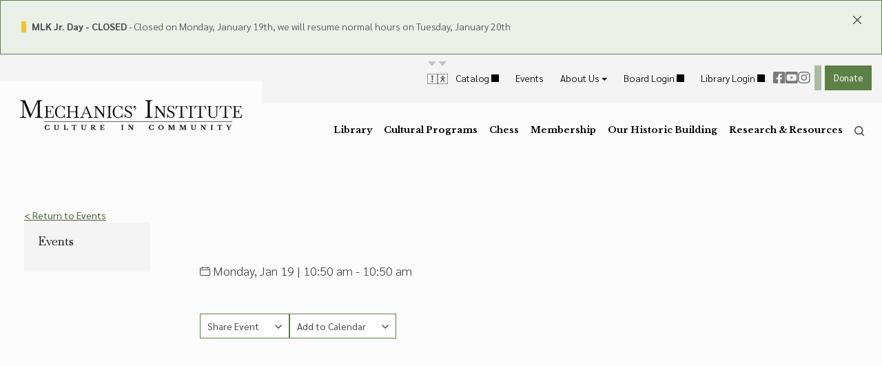

--- FILE ---
content_type: text/html; charset=UTF-8
request_url: https://www.milibrary.org/events/catamaran-spring-launch-party-may-16-2024
body_size: 39549
content:
<!-- Getting! /assets/js/main.js,/assets/css/main.css--><!-- Getting! /assets/css/calendar.css--><!DOCTYPE html>
<html class="no-js" lang="en-US">
	<head>
		<meta charset="utf-8">
		<meta name="viewport" content="width=device-width, initial-scale=1.0">
		
										                        	    	    
	    <title>Event - </title>

		<meta property="og:image" content="">
		<meta property="og:title" content="Event - ">
		<meta property="og:description" name="description" content="">
		<meta property="og:url" content="https://milibrary.org/events/event/">
 
		        <link rel="preconnect" href="https://fonts.gstatic.com">
				
		
		<link defer rel="dns-prefetch stylesheet" as="style" href="https://use.fontawesome.com/releases/v5.15.4/css/all.css" integrity="sha384-DyZ88mC6Up2uqS4h/KRgHuoeGwBcD4Ng9SiP4dIRy0EXTlnuz47vAwmeGwVChigm" crossorigin="anonymous">
		
        <link rel="stylesheet" href="https://cdn.jsdelivr.net/npm/swiper@9/swiper-bundle.min.css"/>
        		    		<link rel="stylesheet" href="/assets/css/main.css?v=19">
		<link rel="stylesheet" href="/assets/css/calendar.css?v=90">
			</head>

            	<body class="">
    	
				                <header id="header" class="show-alerts open-notices" data-embed="Header: whole area">
        <a href="#main_content" id="skip_navigation" class="skip-navigation button-like">Skip to Main Content</a>
        <dialog closedby="none" id="header_panels" class="header-panels" aria-hidden="true">
                <a href="#" onclick="toggleHeaderPanel(); return false;" id="header_panels_close_icon" class="close-icon" aria-label="close header panels" aria-hidden="true">
            <svg width="12px" height="12px" viewBox="0 0 12 12"><g stroke="none" stroke-width="1"  fill-rule="evenodd" fill="#678D99"><polygon points="0 0 1 0 6 5 11 0 12 0 12 1 7 6 12 11 12 12 11 12 6 7 1 12 0 12 0 11 5 6 0 1"></polygon></g></svg>
		</a>
				    		<div class="panel show-panel" aria-hidden="true" data-panel-type="alerts">
                                <div id="alert_swiper" class="alert-messages swiper" data-slides-limit="1" data-autoplay-timer="10000" data-loop="0">
                    <div class="swiper-wrapper">
                                                    <div class="swiper-slide">
                                <span class="alert-message announcement" role="alert">
                                                                        <strong>
                                        MLK Jr. Day - CLOSED 
                                    </strong>
                                    - Closed on Monday, January 19th, we will resume normal hours on Tuesday, January 20th
                                                                    </span>
                            </div>
                                            </div>
                </div>
    		</div>
				
				<div class="panel" aria-hidden="true" data-panel-type="accessibility">
            <span class="h3-like">Accessibility</span>
                                    		    <div class="access-options">
		        <div class="access-section">
            		<span class="subheader">Language</span>
            		<div id="google_translate_element" class="hover-item"></div>
            		<script type="text/javascript">
                        function googleTranslateElementInit() {
                            new google.translate.TranslateElement({pageLanguage: 'en'}, 'google_translate_element');
                            
                            // set negative tab indexes for accessibility panels
                            let google_options = document.querySelectorAll('#header_panels a, #header_panels button, #header_panels select');
                            for (var i=0; i<google_options.length; i++) {
                                google_options[i].setAttribute('tabindex', -1);
                            }
                            // console.log('header panel tabindex:', google_options);
                		}
                    </script>
                    <script defer type="text/javascript" src="//translate.google.com/translate_a/element.js?cb=googleTranslateElementInit"></script>
            	</div>
            	            	            	                    	<div class="access-section">
                	    <span class="subheader">Font Size</span>
                	                        		<a href="#" class="option access-option" onclick="updateAccessibility(this); return false;" data-access-group="font-size" data-access-keyup-id="65">
                    		    <span class="icon desktop tablet">
                    		        <span class="visually-hidden">Press the </span>
                    		        A
                    		        <span class="visually-hidden"> key for</span>
                		        </span>
                    			<p class="desktop tablet">Bigger Text</p>
                                <button class="option mobile secondary">Bigger Text</button>
                    		</a>
                		                	</div>
            	            	                    	<div class="access-section">
                	    <span class="subheader">Contrast</span>
                	                        		<a href="#" class="option access-option" onclick="updateAccessibility(this); return false;" data-access-group="contrast" data-access-keyup-id="68">
                    		    <span class="icon desktop tablet">
                    		        <span class="visually-hidden">Press the </span>
                    		        D
                    		        <span class="visually-hidden"> key for</span>
                		        </span>
                    			<p class="desktop tablet">Dark Mode</p>
                                <button class="option mobile secondary">Dark Mode</button>
                    		</a>
                		                    		<a href="#" class="option access-option" onclick="updateAccessibility(this); return false;" data-access-group="contrast" data-access-keyup-id="73">
                    		    <span class="icon desktop tablet">
                    		        <span class="visually-hidden">Press the </span>
                    		        I
                    		        <span class="visually-hidden"> key for</span>
                		        </span>
                    			<p class="desktop tablet">High Contrast</p>
                                <button class="option mobile secondary">High Contrast</button>
                    		</a>
                		                    		<a href="#" class="option access-option" onclick="updateAccessibility(this); return false;" data-access-group="contrast" data-access-keyup-id="67">
                    		    <span class="icon desktop tablet">
                    		        <span class="visually-hidden">Press the </span>
                    		        C
                    		        <span class="visually-hidden"> key for</span>
                		        </span>
                    			<p class="desktop tablet">Desaturate</p>
                                <button class="option mobile secondary">Desaturate</button>
                    		</a>
                		                	</div>
            	            	                    	<div class="access-section">
                	    <span class="subheader">Highlight Links</span>
                	                        		<a href="#" class="option access-option" onclick="updateAccessibility(this); return false;" data-access-group="highlight-links" data-access-keyup-id="75">
                    		    <span class="icon desktop tablet">
                    		        <span class="visually-hidden">Press the </span>
                    		        K
                    		        <span class="visually-hidden"> key for</span>
                		        </span>
                    			<p class="desktop tablet">Highlight Links</p>
                                <button class="option mobile secondary">Highlight Links</button>
                    		</a>
                		                	</div>
            	            	                    	<div class="access-section">
                	    <span class="subheader">Reset</span>
                	                        		<a href="#" class="option access-option" onclick="updateAccessibility(this); return false;" data-access-group="reset" data-access-keyup-id="82">
                    		    <span class="icon desktop tablet">
                    		        <span class="visually-hidden">Press the </span>
                    		        R
                    		        <span class="visually-hidden"> key for</span>
                		        </span>
                    			<p class="desktop tablet">Reset to Defaults</p>
                                <button class="option mobile secondary">Reset to Defaults</button>
                    		</a>
                		                	</div>
            			    </div>
		</div>
	</dialog>
	
	    <div id="header_wrapper" class="header-wrapper" data-embed="Header: grid">
        
                <span class="site-logo">
            <a href="/" class="site-logo-link" aria-label="link to home"></a>
        </span>
		        <nav id="utility_navigation_mobile" class="utility-navigation mobile-version">
            		    <ul class="panel-options">
		                                            <li class="option" data-panel-type="alerts">
                        <a href="#" onclick="toggleHeaderPanel('alerts'); return false;" aria-label="toggle alert messages">
                            <svg width="17px" height="17px" viewBox="0 0 15 15"><g stroke="none" stroke-width="1" fill="none" fill-rule="evenodd"><rect stroke="var(--panel-list-options-color)" stroke-width="0.5" x="0.25" y="0.25" width="14.5" height="14.5"></rect><path d="M7,3 L7.25,9 L7.75,9 L8,3 L7,3 Z M7,11 L8,11 L8,12 L7,12 L7,11 Z" stroke="var(--panel-list-options-color)" stroke-width="0.9375" stroke-linecap="square"></path></g></svg>
                        </a>
                    </li>
                                                <li class="option" data-panel-type="accessibility">
                    <a href="#" onclick="toggleHeaderPanel('accessibility'); return false;" aria-label="toggle accessibility options">
                        <svg width="17px" height="17px" viewBox="0 0 15 15"><g stroke="none" stroke-width="1" fill="none" fill-rule="evenodd"><rect stroke="var(--panel-list-options-color)" stroke-width="0.5" x="0.25" y="0.25" width="14.5" height="14.5"></rect><path d="M11.25,5.49214286 L11.25,6.56357143 L8.57142857,6.56357143 L8.57142857,8.02821429 L10.6435714,11.655 L9.71357143,12.1864286 L7.725,8.70642857 L7.275,8.70642857 L5.28642857,12.1864286 L4.35642857,11.655 L6.42857143,8.02821429 L6.42857143,6.56357143 L3.75,6.56357143 L3.75,5.49214286 L11.25,5.49214286 Z M7.5,2.81357143 C8.09173366,2.81357143 8.57142857,3.29326634 8.57142857,3.885 C8.57142857,4.47673366 8.09173366,4.95642857 7.5,4.95642857 C6.90826634,4.95642857 6.42857143,4.47673366 6.42857143,3.885 C6.42857143,3.29326634 6.90826634,2.81357143 7.5,2.81357143 Z" fill="var(--panel-list-options-color)" fill-rule="nonzero"></path></g></svg>
                    </a>
				</li>
								                				<li class="mobile-menu">
				    <a href="#" class="menu" onclick="toggleMobileMenu(); return false;" aria-label="menu">
					    <span class="line"></span>
						<span class="line"></span>
						<span class="line"></span>
					</a>
				</li>
			</ul>
		</nav>
		
                <div class="site-navigations">
                        			<nav id="utility_navigation" class="utility-navigation">
			    				<ul class="panel-options">
                                                                <li class="option" data-panel-type="alerts">
                            <a href="#" onclick="toggleHeaderPanel('alerts'); return false;" aria-label="toggle alert messages">
                                <svg width="15px" height="15px" viewBox="0 0 15 15"><g stroke="none" stroke-width="1" fill="none" fill-rule="evenodd"><rect stroke="var(--panel-list-options-color)" stroke-width="0.5" x="0.25" y="0.25" width="14.5" height="14.5"></rect><path d="M7,3 L7.25,9 L7.75,9 L8,3 L7,3 Z M7,11 L8,11 L8,12 L7,12 L7,11 Z" stroke="var(--panel-list-options-color)" stroke-width="0.9375" stroke-linecap="square"></path></g></svg>
                            </a>
                        </li>
                                                            <li class="option" data-panel-type="accessibility">
                        <a href="#" onclick="toggleHeaderPanel('accessibility'); return false;" aria-label="toggle accessibility options">
                            <svg width="15px" height="15px" viewBox="0 0 15 15"><g stroke="none" stroke-width="1" fill="none" fill-rule="evenodd"><rect stroke="var(--panel-list-options-color)" stroke-width="0.5" x="0.25" y="0.25" width="14.5" height="14.5"></rect><path d="M11.25,5.49214286 L11.25,6.56357143 L8.57142857,6.56357143 L8.57142857,8.02821429 L10.6435714,11.655 L9.71357143,12.1864286 L7.725,8.70642857 L7.275,8.70642857 L5.28642857,12.1864286 L4.35642857,11.655 L6.42857143,8.02821429 L6.42857143,6.56357143 L3.75,6.56357143 L3.75,5.49214286 L11.25,5.49214286 Z M7.5,2.81357143 C8.09173366,2.81357143 8.57142857,3.29326634 8.57142857,3.885 C8.57142857,4.47673366 8.09173366,4.95642857 7.5,4.95642857 C6.90826634,4.95642857 6.42857143,4.47673366 6.42857143,3.885 C6.42857143,3.29326634 6.90826634,2.81357143 7.5,2.81357143 Z" fill="var(--panel-list-options-color)" fill-rule="nonzero"></path></g></svg>
                        </a>
					</li>
														</ul>
								<ul class="nav-list">
                                                                                                                                                                                                                                                                                                                        <li class="" data-item-id="u0">
                                <a href="https://encore.milibrary.org">
                                    <span class="link-name">Catalog</span>
                                    <span class="link-backdrop"></span>
                                </a>
                                                                                            </li>
                                                
                                                                        
                                                                                                                                                                                                                                                                                                                                                                                                                                                                                                                                                                                                                                                                                                                                        <li class="" data-item-id="u1">
                                <a href="/events/">
                                    <span class="link-name">Events</span>
                                    <span class="link-backdrop"></span>
                                </a>
                                                                                            </li>
                                                
                                                                        
                                                                                                                                                                                                                                                                                                                                                                                                                                                                    
                                                                                                                                                                                                                                    
                                                                                                                                                                                                                                    
                                                                                                                                                                                                                                    
                                                                                                                                                                                                                                                                                                        
                                                                                                                                                                                                                                    
                                                                                                                                                                                                                                                                                            <li class=" dropdown-included" data-item-id="u2">
                                <a href="/about-us/">
                                    <span class="link-name">About Us</span>
                                    <span class="link-backdrop"></span>
                                </a>
                                                                                                    <a href="#" class="list-toggle tablet mobile" onclick="toggleMobileListItem('u2'); return false;" aria-label="see pages inside About Us">
                                        <svg width="9px" height="6px" viewBox="0 0 7 4"><g stroke="none" stroke-width="1" fill="none" fill-rule="evenodd"><polygon fill="var(--panel-list-options-color)" fill-rule="nonzero" points="0 3.125 3.125 0 6.25 3.125"></polygon></g></svg>
                                    </a>
                                    <div class="list-dropdown">
                                        <ul>
                                                                                                                                                <li class="">
                                                        <a href="/about-us/history-and-mission/">History & Mission</a>
                                                    </li>
                                                                                                                                                                                                <li class="">
                                                        <a href="/about-us/explore-and-visit-us/">Explore & Visit Us</a>
                                                    </li>
                                                                                                                                                                                                <li class="">
                                                        <a href="/about-us/staff-and-board/">Staff</a>
                                                    </li>
                                                                                                                                                                                                <li class="">
                                                        <a href="/about-us/our-board-of-trustees/">Trustees & Officers</a>
                                                    </li>
                                                                                                                                                                                                                                                                                            <li class="">
                                                        <a href="/jobs">Career Opportunities</a>
                                                    </li>
                                                                                                                                                                                                <li class="">
                                                        <a href="/about-us/annual-reports.php">Annual Reports</a>
                                                    </li>
                                                                                                                                    </ul>
                                    </div>
                                                            </li>
                                                
                                                                        
                                                                                                                                                                                                                                                                                                                            <li class="" data-item-id="u3">
                                <a href="https://app.boardable.com/login">
                                    <span class="link-name">Board Login</span>
                                    <span class="link-backdrop"></span>
                                </a>
                                                                                            </li>
                                                
                                                                        
                                                                                                                    
                                                                        
                                                                                                                    
                                                                                                                            
                                                                                                                                                                                                                                                                                                                            <li class="" data-item-id="u6">
                                <a href="https://encore.milibrary.org/iii/encore/myaccount?lang=eng&amp;suite=def">
                                    <span class="link-name">Library Login</span>
                                    <span class="link-backdrop"></span>
                                </a>
                                                                                            </li>
                                                
                                                                        
                                                            </ul>
                
                                                    <ul class="nav-social-list">
                                                                                                                <li>
                                    <a class="social-icon" href="https://www.facebook.com/MILibrary" target="_blank" rel="noopener" aria-label="facebook">
                                                                                                                            <span class="fab fa-facebook-square"></span>
                                                                            </a>
                                </li>
                                                                                                                                            <li>
                                    <a class="social-icon" href="https://www.youtube.com/channel/UCBdj_mp0p9oqPDzeN-Wjjlg" target="_blank" rel="noopener" aria-label="youtube">
                                                                                                                            <span class="fab fa-youtube-square"></span>
                                                                            </a>
                                </li>
                                                                                                                                            <li>
                                    <a class="social-icon" href="https://www.instagram.com/milibrary/" target="_blank" rel="noopener" aria-label="instagram">
                                                                                                                            <span class="fab fa-instagram"></span>
                                                                            </a>
                                </li>
                                                                        </ul>
                                
                                                    <a href="/donate/" class="button-like prompt">Donate</a>
                            </nav>
            
                        <nav id="main_navigation" class="main-navigation">
                                <ul class="nav-list">
                                                                                                                                                                                                                                                                                                                                                                                                                                                                                            
                                                                                                                                                                                                                                    
                                                                                                                                                                                                                                    
                                                                                                                                                                                                                                    
                                                                                                                                                                                                                                                                                                        
                                                                                                                                                                                                                                    
                                                                                                                                                                                                                                                                                                                                    <li class="dropdown-included" data-item-id="m0">
                                <a href="/library/">
                                    <span class="link-name">Library</span>
                                    <span class="link-backdrop"></span>
                                </a>
                                                                    <a href="#" class="list-toggle tablet mobile" onclick="toggleMobileListItem('m0'); return false;" aria-label="see pages inside Library">
                                        <svg width="9px" height="6px" viewBox="0 0 7 4"><g stroke="none" stroke-width="1" fill="none" fill-rule="evenodd"><polygon fill="var(--panel-list-options-color)" fill-rule="nonzero" points="0 3.125 3.125 0 6.25 3.125"></polygon></g></svg>
                                    </a>
                                    <div class="list-dropdown">
                                                                                <ul>
                                                                                                                                                <li class="">
                                                        <a href="/library/books/">
                                                            <span class="nav-child-media">
                                                                 <svg width="29px" height="29px" viewBox="0 0 29 29" version="1.1" xmlns="http://www.w3.org/2000/svg" xmlns:xlink="http://www.w3.org/1999/xlink">     <g id="Nav-States" stroke="none" stroke-width="1" fill="none" fill-rule="evenodd">         <g id="nav-icons" transform="translate(-23.4797, -39)">             <g id="library-default" transform="translate(23.4797, 39)">                 <rect id="ViewBox" x="0" y="0" width="29" height="29"></rect>                 <path d="M5.7495867,4.87430318 C5.02468787,4.87430318 4.43704126,5.46194979 4.43704126,6.18684862 L4.43704126,23.6874546 C4.43704126,24.4123534 5.02468787,25 5.7495867,25 L10.9997685,25 C11.7246673,25 12.3123139,24.4123534 12.3123139,23.6874546 L12.3123139,6.18684862 C12.3123139,5.46194979 11.7246673,4.87430318 10.9997685,4.87430318 L5.7495867,4.87430318 Z M5.31207155,9.24945466 L11.4372836,9.24945466 L11.4372836,20.6248485 L5.31207155,20.6248485 L5.31207155,9.24945466 Z M10.9997685,5.74933347 C11.2414014,5.74933347 11.4372836,5.94521568 11.4372836,6.18684862 L11.4372836,8.37442436 L5.31207155,8.37442436 L5.31207155,6.18684862 C5.31207155,5.94521568 5.50795376,5.74933347 5.7495867,5.74933347 L10.9997685,5.74933347 Z M5.7495867,24.1249697 C5.50795376,24.1249697 5.31207155,23.9290875 5.31207155,23.6874546 L5.31207155,21.4998788 L11.4372836,21.4998788 L11.4372836,23.6874546 C11.4372836,23.9290875 11.2414014,24.1249697 10.9997685,24.1249697 L5.7495867,24.1249697 Z M20.9040177,5.04602787 C20.8330825,4.70397089 20.6287162,4.4043031 20.336171,4.21337885 C20.0436258,4.0224546 19.6870396,3.9560271 19.3453699,4.02880515 L14.2253489,5.12806196 C13.5170439,5.2846552 13.0667868,5.98223664 13.2157827,6.69217862 L16.8460646,23.953245 C16.9169998,24.295302 17.1213661,24.5949698 17.4139113,24.785894 C17.7064565,24.9768183 18.0630427,25.0432458 18.4047124,24.9704677 L23.5247334,23.8701171 C24.2332528,23.7145673 24.6838821,23.0168975 24.5342996,22.3070943 L20.9040177,5.04602787 Z M15.4328907,12.9803651 L21.4082539,11.6973519 L23.0489357,19.4709023 L17.0735725,20.7550093 L15.4328907,12.9803651 Z M14.7066156,9.52837057 L20.6830725,8.24426361 L21.2299664,10.840916 L15.2535095,12.1239292 L14.7066156,9.52837057 Z M19.5313139,4.88414727 C19.5615066,4.8776319 19.5923044,4.87430318 19.6231921,4.87430318 C19.7063347,4.87456929 19.7876254,4.89888053 19.8572627,4.9443056 C19.9570202,5.00839901 20.0264913,5.1102374 20.0497693,5.22650287 L20.5025975,7.39001528 L14.5261406,8.67193466 L14.0722186,6.51498498 C14.0192932,6.27520558 14.1705146,6.03785163 14.4101991,5.98449787 L19.5313139,4.88414727 Z M18.2187684,24.1151256 C18.1057372,24.1391971 17.987773,24.1175703 17.8906321,24.0549673 C17.7908746,23.9908739 17.7214034,23.8890355 17.6981254,23.77277 L17.2474848,21.6092576 L23.2239417,20.3262444 L23.6778637,22.4842879 C23.7308478,22.7237229 23.5802171,22.9609174 23.340977,23.014775 L18.2187684,24.1151256 Z" id="Shape" fill="#000000" fill-rule="nonzero"></path>             </g>         </g>     </g> </svg>
                                                            </span>
                                                            <span class="nav-child-name">Books</span>
                                                        </a>
                                                    </li>
                                                                                                                                                                                                <li class="">
                                                        <a href="/library/services-programs/">
                                                            <span class="nav-child-media">
                                                                 <svg width="29px" height="29px" viewBox="0 0 29 29" version="1.1" xmlns="http://www.w3.org/2000/svg" xmlns:xlink="http://www.w3.org/1999/xlink">     <g id="Nav-States" stroke="none" stroke-width="1" fill="none" fill-rule="evenodd">         <g id="nav-icons" transform="translate(-550.6547, -39)">             <g id="membership-programs" transform="translate(550.6547, 39)">                 <rect id="ViewBox" x="0" y="0" width="29" height="29"></rect>                 <path d="M5.3125,7.609375 L5.3125,23.359375 L23.6875,23.359375 L23.6875,7.609375 L5.3125,7.609375 Z M5.3125,13.515625 L23.6875,13.515625 M8.59375,5.640625 L8.59375,9.578125 M12.53125,5.640625 L12.53125,9.578125 M16.46875,5.640625 L16.46875,9.578125 M20.40625,5.640625 L20.40625,9.578125" id="Shape" stroke="#000000" stroke-linecap="round" stroke-linejoin="round"></path>             </g>         </g>     </g> </svg>
                                                            </span>
                                                            <span class="nav-child-name">Services & Programs</span>
                                                        </a>
                                                    </li>
                                                                                                                                                                                                <li class="">
                                                        <a href="/library/elibrary/">
                                                            <span class="nav-child-media">
                                                                 <svg width="29px" height="29px" viewBox="0 0 29 29" version="1.1" xmlns="http://www.w3.org/2000/svg" xmlns:xlink="http://www.w3.org/1999/xlink">     <g id="Nav-States" stroke="none" stroke-width="1" fill="none" fill-rule="evenodd">         <g id="nav-icons" transform="translate(-93.0761, -39)">             <g id="library-streaming_dvds" transform="translate(93.0761, 39)">                 <rect id="ViewBox" x="0" y="0" width="29" height="29"></rect>                 <g id="Group" stroke-linejoin="round" transform="translate(3.25, 5.5)" stroke="#000000" stroke-width="1.5">                     <path d="M0,1.125 C0,0.503679656 0.503679656,0 1.125,0 L21.375,0 C21.9963203,0 22.5,0.503679656 22.5,1.125 L22.5,16.875 C22.5,17.4963203 21.9963203,18 21.375,18 L1.125,18 C0.503679656,18 0,17.4963203 0,16.875 L0,1.125 Z" id="Path"></path>                     <path d="M18,0 L18,18 M4.5,0 L4.5,18 M19.125,5.625 L22.5,5.625 M19.125,12.375 L22.5,12.375 M0,5.625 L3.375,5.625 M1.52200474e-12,4.5 L1.52200474e-12,6.75 M2.8125,3.7947423e-13 L6.1875,3.7947423e-13 M2.8125,18 L6.1875,18 M16.3125,3.7947423e-13 L19.6875,3.7947423e-13 M16.3125,18 L19.6875,18 M0,12.375 L3.375,12.375 M1.52200474e-12,11.25 L1.52200474e-12,13.5 M22.5,11.25 L22.5,13.5 M22.5,4.5 L22.5,6.75" id="Shape" stroke-linecap="round"></path>                     <polygon id="Path" points="9.5625 6.1875 14.0625 9 9.5625 11.8125"></polygon>                 </g>             </g>         </g>     </g> </svg>
                                                            </span>
                                                            <span class="nav-child-name">eLibrary</span>
                                                        </a>
                                                    </li>
                                                                                                                                                                                                <li class="">
                                                        <a href="/library/purchase-suggestion/">
                                                            <span class="nav-child-media">
                                                                 <svg width="29px" height="29px" viewBox="0 0 29 29" version="1.1" xmlns="http://www.w3.org/2000/svg" xmlns:xlink="http://www.w3.org/1999/xlink">     <g id="Nav-States" stroke="none" stroke-width="1" fill="none" fill-rule="evenodd">         <g id="nav-icons" transform="translate(-23.4797, -74.2651)">             <g id="circum:dollar" transform="translate(23.4797, 74.2651)">                 <rect id="ViewBox" x="0" y="0" width="29" height="29"></rect>                 <path d="M14.5,26.5035833 C7.87060398,26.5035833 2.49641667,21.129396 2.49641667,14.5 C2.49641667,7.87060398 7.87060398,2.49641667 14.5,2.49641667 C21.129396,2.49641667 26.5035833,7.87060398 26.5035833,14.5 C26.4962581,21.1263594 21.1263594,26.4962581 14.5,26.5035833 M14.5,3.70475 C8.53794805,3.70475 3.70475,8.53794805 3.70475,14.5 C3.70475,20.4620519 8.53794805,25.29525 14.5,25.29525 C20.4620519,25.29525 25.29525,20.4620519 25.29525,14.5 C25.2885908,8.54070856 20.4592914,3.71140918 14.5,3.70475" id="Shape" fill="#000000" fill-rule="nonzero"></path>                 <path d="M17.5208333,16.3125 C17.5168521,17.6455356 16.4372023,18.7251854 15.1041667,18.7291667 L15.1041667,19.9495833 C15.1041667,20.2832554 14.833672,20.55375 14.5,20.55375 C14.166328,20.55375 13.8958333,20.2832554 13.8958333,19.9495833 L13.8958333,18.7291667 L12.3854167,18.7291667 C12.0517446,18.7291667 11.78125,18.458672 11.78125,18.125 C11.78125,17.791328 12.0517446,17.5208333 12.3854167,17.5208333 L15.1041667,17.5208333 C15.7715107,17.5208333 16.3125,16.9798441 16.3125,16.3125 C16.3125,15.6451559 15.7715107,15.1041667 15.1041667,15.1041667 L13.8958333,15.1041667 C12.5611452,15.1041667 11.4791667,14.0221881 11.4791667,12.6875 C11.4791667,11.3528119 12.5611452,10.2708333 13.8958333,10.2708333 L13.8958333,9.05041667 C13.8958333,8.71674463 14.166328,8.44625 14.5,8.44625 C14.833672,8.44625 15.1041667,8.71674463 15.1041667,9.05041667 L15.1041667,10.2708333 L16.6145833,10.2708333 C16.9482554,10.2708333 17.21875,10.541328 17.21875,10.875 C17.21875,11.208672 16.9482554,11.4791667 16.6145833,11.4791667 L13.8958333,11.4791667 C13.2284893,11.4791667 12.6875,12.0201559 12.6875,12.6875 C12.6875,13.3548441 13.2284893,13.8958333 13.8958333,13.8958333 L15.1041667,13.8958333 C16.4372023,13.8998146 17.5168521,14.9794644 17.5208333,16.3125" id="Path" fill="#000000" fill-rule="nonzero"></path>             </g>         </g>     </g> </svg>
                                                            </span>
                                                            <span class="nav-child-name">Purchase Suggestion</span>
                                                        </a>
                                                    </li>
                                                                                                                                                                                                                                                                                            <li class="">
                                                        <a href="/library/library-policies/">
                                                            <span class="nav-child-media">
                                                                 <svg width="30.002526px" height="29px" viewBox="0 0 30.002526 29" version="1.1" xmlns="http://www.w3.org/2000/svg" xmlns:xlink="http://www.w3.org/1999/xlink">     <g id="Nav-States" stroke="none" stroke-width="1" fill="none" fill-rule="evenodd">         <g id="nav-icons" transform="translate(-57.7755, -39)">             <g id="library-magazines,-culture-bookgroups" transform="translate(58.2779, 39)">                 <rect id="ViewBox" x="0" y="0" width="29" height="29"></rect>                 <path d="M14.2016818,7.5581832 C15.099004,9.35519512 15.1668753,10.5437327 15.2939368,11.7748871 L16.03,18.6521832 L17.3695887,18.8992486 C18.6366604,14.4606694 19.5203644,10.4378741 18.3859744,7.9545514 L18.2794862,7.73733195 C19.8428945,8.89035541 20.3566647,8.99295161 21.0637893,9.28890219 L17.445,18.9131832 L29,21.0440592 L20.009416,21.262668 C19.1294563,19.7647635 16.7034507,19.0134436 14.9774669,21.0637893 C14.5824277,20.994661 14.201117,20.9194027 13.8279921,20.8417952 L13.3838168,20.7477805 C9.9296651,20.0062898 7.00292146,19.1908532 0,21.4418168 C0.868910902,20.326675 1.05753007,19.0978882 1.31244217,17.8817286 L10.2233168,17.5826212 L13.2041227,18.1311197 C10.5800903,15.7130773 7.59203246,13.8219835 3.99809503,12.8095303 L7.14069559,10.1436075 L11.23823,14.002803 L14.071,18.2911832 L15.7142122,18.5946305 C14.4997523,14.6361785 13.3625804,10.6201228 10.2240974,8.08407105 L9.9052686,7.83677135 C11.3447722,7.81546291 12.8103195,8.0159201 14.2016818,7.5581832 Z" id="Combined-Shape" stroke="#000000" stroke-linecap="round" stroke-linejoin="round"></path>             </g>         </g>     </g> </svg>
                                                            </span>
                                                            <span class="nav-child-name">Library Policies</span>
                                                        </a>
                                                    </li>
                                                                                                                                                                                                <li class="">
                                                        <a href="https://encore.milibrary.org/iii/encore/?lang=eng">
                                                            <span class="nav-child-media">
                                                                <svg width="29px" height="29px" viewBox="0 0 29 29" version="1.1" xmlns="http://www.w3.org/2000/svg" xmlns:xlink="http://www.w3.org/1999/xlink">
    <g id="Nav-States" stroke="none" stroke-width="1" fill="none" fill-rule="evenodd">
        <g id="nav-icons" transform="translate(-58.2779, -74.2651)">
            <g id="teenyicons:id-outline" transform="translate(58.2779, 74.2651)">
                <rect id="ViewBox" x="0" y="0" width="29" height="29"></rect>
                <path d="M5.75,22.4545455 L5.75,23.25 L7.34090909,23.25 L7.34090909,22.4545455 L5.75,22.4545455 Z M13.7045455,22.4545455 L13.7045455,23.25 L15.2954545,23.25 L15.2954545,22.4545455 L13.7045455,22.4545455 Z M7.34090909,22.4545455 L7.34090909,21.6590909 L5.75,21.6590909 L5.75,22.4545455 L7.34090909,22.4545455 Z M13.7045455,21.6590909 L13.7045455,22.4545455 L15.2954545,22.4545455 L15.2954545,21.6590909 L13.7045455,21.6590909 Z M10.5227273,18.4772727 C12.2799969,18.4772727 13.7045455,19.9018213 13.7045455,21.6590909 L15.2954545,21.6590909 C15.2954545,19.0231864 13.1586318,16.8863636 10.5227273,16.8863636 L10.5227273,18.4772727 Z M7.34090909,21.6590909 C7.34090909,19.9018213 8.76545761,18.4772727 10.5227273,18.4772727 L10.5227273,16.8863636 C7.88682278,16.8863636 5.75,19.0231864 5.75,21.6590909 L7.34090909,21.6590909 Z M10.5227273,8.93181818 C8.76545761,8.93181818 7.34090909,10.3563667 7.34090909,12.1136364 L8.93181818,12.1136364 C8.93181818,11.2350015 9.64409244,10.5227273 10.5227273,10.5227273 L10.5227273,8.93181818 Z M13.7045455,12.1136364 C13.7045455,10.3563667 12.2799969,8.93181818 10.5227273,8.93181818 L10.5227273,10.5227273 C11.4013621,10.5227273 12.1136364,11.2350015 12.1136364,12.1136364 L13.7045455,12.1136364 Z M10.5227273,15.2954545 C12.2799969,15.2954545 13.7045455,13.870906 13.7045455,12.1136364 L12.1136364,12.1136364 C12.1136364,12.9922712 11.4013621,13.7045455 10.5227273,13.7045455 L10.5227273,15.2954545 Z M10.5227273,13.7045455 C9.64409244,13.7045455 8.93181818,12.9922712 8.93181818,12.1136364 L7.34090909,12.1136364 C7.34090909,13.870906 8.76545761,15.2954545 10.5227273,15.2954545 L10.5227273,13.7045455 Z M4.95454545,7.34090909 L24.0454545,7.34090909 L24.0454545,5.75 L4.95454545,5.75 L4.95454545,7.34090909 Z M24.8409091,8.13636364 L24.8409091,20.8636364 L26.4318182,20.8636364 L26.4318182,8.13636364 L24.8409091,8.13636364 Z M24.0454545,21.6590909 L4.95454545,21.6590909 L4.95454545,23.25 L24.0454545,23.25 L24.0454545,21.6590909 Z M4.15909091,20.8636364 L4.15909091,8.13636364 L2.56818182,8.13636364 L2.56818182,20.8636364 L4.15909091,20.8636364 Z M4.95454545,21.6590909 C4.51522804,21.6590909 4.15909091,21.3029538 4.15909091,20.8636364 L2.56818182,20.8636364 C2.56818182,22.1815886 3.63659321,23.25 4.95454545,23.25 L4.95454545,21.6590909 Z M24.8409091,20.8636364 C24.8409091,21.3029538 24.484772,21.6590909 24.0454545,21.6590909 L24.0454545,23.25 C25.3634068,23.25 26.4318182,22.1815886 26.4318182,20.8636364 L24.8409091,20.8636364 Z M24.0454545,7.34090909 C24.484772,7.34090909 24.8409091,7.69704622 24.8409091,8.13636364 L26.4318182,8.13636364 C26.4318182,6.81841139 25.3634068,5.75 24.0454545,5.75 L24.0454545,7.34090909 Z M4.95454545,5.75 C3.63659321,5.75 2.56818182,6.81841139 2.56818182,8.13636364 L4.15909091,8.13636364 C4.15909091,7.69704622 4.51522804,7.34090909 4.95454545,7.34090909 L4.95454545,5.75 Z M16.8863636,12.1136364 L21.6590909,12.1136364 L21.6590909,10.5227273 L16.8863636,10.5227273 L16.8863636,12.1136364 Z M16.8863636,16.8863636 L21.6590909,16.8863636 L21.6590909,15.2954545 L16.8863636,15.2954545 L16.8863636,16.8863636 Z" id="Shape" fill="#000000" fill-rule="nonzero"></path>
            </g>
        </g>
    </g>
</svg>
                                                            </span>
                                                            <span class="nav-child-name">Catalog & Library Account</span>
                                                        </a>
                                                    </li>
                                                                                                                                    </ul>
                                                                                                                                                                                                                    <span class="dropdown-media has-image" style="background-image: url('/content/header/Library-18_2_w600h315_q90.jpg');" role="img" aria-label="image highlighting the library page."></span>
                                                                            </div>
                                                            </li>
                                                                                                                                                                                                                                                                                                                                                                                                                                                                                                                        
                                                                                                                                                                                                                                    
                                                                                                                                                                                                                                    
                                                                                                                                                                                                                                    
                                                                                                                                                                                                                                    
                                                                                                                                                                                                                                                                                                                                                                            
                                                                                                                                                                                                                                                                                                                                    <li class="dropdown-included" data-item-id="m1">
                                <a href="/cultural-programs/">
                                    <span class="link-name">Cultural Programs</span>
                                    <span class="link-backdrop"></span>
                                </a>
                                                                    <a href="#" class="list-toggle tablet mobile" onclick="toggleMobileListItem('m1'); return false;" aria-label="see pages inside Cultural Programs">
                                        <svg width="9px" height="6px" viewBox="0 0 7 4"><g stroke="none" stroke-width="1" fill="none" fill-rule="evenodd"><polygon fill="var(--panel-list-options-color)" fill-rule="nonzero" points="0 3.125 3.125 0 6.25 3.125"></polygon></g></svg>
                                    </a>
                                    <div class="list-dropdown">
                                                                                <ul>
                                                                                                                                                <li class="">
                                                        <a href="/cultural-programs/author-talks/">
                                                            <span class="nav-child-media">
                                                                 <svg width="29px" height="29px" viewBox="0 0 29 29" version="1.1" xmlns="http://www.w3.org/2000/svg" xmlns:xlink="http://www.w3.org/1999/xlink">     <g id="Nav-States" stroke="none" stroke-width="1" fill="none" fill-rule="evenodd">         <g id="nav-icons" transform="translate(-197.4708, -39)">             <g id="culture-author_talks" transform="translate(197.4708, 39)">                 <rect id="ViewBox" x="0" y="0" width="29" height="29"></rect>                 <path d="M23.0106767,5.98932333 C20.9398105,3.9189378 17.7752899,3.40856862 15.1585349,4.72294159 C12.5417799,6.03731456 11.0617665,8.88059225 11.4861699,11.7779815 L11.5209763,12.0132245 L4.65572126,19.9730797 C3.73213001,21.0437098 3.79075779,22.6455044 4.79014583,23.645751 L5.35304873,24.2098542 C6.35329535,25.2092422 7.95508995,25.26787 9.02572012,24.3442787 L16.9867755,17.4790237 L17.2220185,17.5126299 C20.1194077,17.9370332 22.9626854,16.4570199 24.2770584,13.8402649 C25.5914314,11.2235099 25.0810622,8.05898927 23.0106767,5.98812311 M14.6775533,7.26035569 C16.3142094,5.62339909 18.861383,5.32602655 20.831102,6.541953 C22.800821,7.75787945 23.6765018,10.1682129 22.9466014,12.3649185 C22.216701,14.5616241 20.0726451,15.9685882 17.7669181,15.7639102 L13.2336894,11.2306815 C13.1020832,9.75856733 13.631045,8.30403221 14.6775533,7.26035569 M6.01797028,21.1492947 L12.7728051,13.3190633 L15.682137,16.2271949 L7.85070532,22.9820297 C7.49393148,23.290001 6.96000403,23.270633 6.62648152,22.9376216 L6.0623784,22.3747187 C5.72936698,22.0411962 5.70999902,21.5072687 6.01797028,21.1504949" id="Shape" fill="#000000"></path>             </g>         </g>     </g> </svg>
                                                            </span>
                                                            <span class="nav-child-name">Author Talks</span>
                                                        </a>
                                                    </li>
                                                                                                                                                                                                <li class="">
                                                        <a href="/cultural-programs/book-groups/">
                                                            <span class="nav-child-media">
                                                                 <svg width="30.002526px" height="29px" viewBox="0 0 30.002526 29" version="1.1" xmlns="http://www.w3.org/2000/svg" xmlns:xlink="http://www.w3.org/1999/xlink">     <g id="Nav-States" stroke="none" stroke-width="1" fill="none" fill-rule="evenodd">         <g id="nav-icons" transform="translate(-57.7755, -39)">             <g id="library-magazines,-culture-bookgroups" transform="translate(58.2779, 39)">                 <rect id="ViewBox" x="0" y="0" width="29" height="29"></rect>                 <path d="M14.2016818,7.5581832 C15.099004,9.35519512 15.1668753,10.5437327 15.2939368,11.7748871 L16.03,18.6521832 L17.3695887,18.8992486 C18.6366604,14.4606694 19.5203644,10.4378741 18.3859744,7.9545514 L18.2794862,7.73733195 C19.8428945,8.89035541 20.3566647,8.99295161 21.0637893,9.28890219 L17.445,18.9131832 L29,21.0440592 L20.009416,21.262668 C19.1294563,19.7647635 16.7034507,19.0134436 14.9774669,21.0637893 C14.5824277,20.994661 14.201117,20.9194027 13.8279921,20.8417952 L13.3838168,20.7477805 C9.9296651,20.0062898 7.00292146,19.1908532 0,21.4418168 C0.868910902,20.326675 1.05753007,19.0978882 1.31244217,17.8817286 L10.2233168,17.5826212 L13.2041227,18.1311197 C10.5800903,15.7130773 7.59203246,13.8219835 3.99809503,12.8095303 L7.14069559,10.1436075 L11.23823,14.002803 L14.071,18.2911832 L15.7142122,18.5946305 C14.4997523,14.6361785 13.3625804,10.6201228 10.2240974,8.08407105 L9.9052686,7.83677135 C11.3447722,7.81546291 12.8103195,8.0159201 14.2016818,7.5581832 Z" id="Combined-Shape" stroke="#000000" stroke-linecap="round" stroke-linejoin="round"></path>             </g>         </g>     </g> </svg>
                                                            </span>
                                                            <span class="nav-child-name">Book Groups</span>
                                                        </a>
                                                    </li>
                                                                                                                                                                                                <li class="">
                                                        <a href="/cultural-programs/writers-groups/">
                                                            <span class="nav-child-media">
                                                                 <svg width="29px" height="29px" viewBox="0 0 29 29" version="1.1" xmlns="http://www.w3.org/2000/svg" xmlns:xlink="http://www.w3.org/1999/xlink">     <g id="Nav-States" stroke="none" stroke-width="1" fill="none" fill-rule="evenodd">         <g id="nav-icons" transform="translate(-232.269, -39)">             <g id="culture-writer_groups" transform="translate(232.269, 39)">                 <rect id="ViewBox" x="0" y="0" width="29" height="29"></rect>                 <g id="clarity:pencil-line" transform="translate(2, 2)">                     <rect id="ViewBox" x="0" y="0" width="25" height="25"></rect>                     <path d="M23.5208333,5.77777778 L19.4444444,1.68055556 C18.8836604,1.12260434 17.9774507,1.12260434 17.4166667,1.68055556 L2.96527778,16.1111111 L1.64583333,21.8055556 C1.55365009,22.2271432 1.65670784,22.6678157 1.92629389,23.0047982 C2.19587994,23.3417808 2.60318186,23.5390579 3.03472222,23.5416667 C3.13397002,23.552398 3.23408554,23.552398 3.33333333,23.5416667 L9.09027778,22.2222222 L23.5208333,7.80555556 C24.0787845,7.24477152 24.0787845,6.33856181 23.5208333,5.77777778 M8.39583333,20.9722222 L3,22.1041667 L4.22916667,16.8125 L15.0416667,6.04166667 L19.2083333,10.2083333 L8.39583333,20.9722222 Z M20.1388889,9.20138889 L15.9722222,5.03472222 L18.3888889,2.63194444 L22.4861111,6.79861111 L20.1388889,9.20138889 Z" id="Shape" fill="#000000" fill-rule="nonzero"></path>                     <polygon id="Path" points="0 0 25 0 25 25 0 25"></polygon>                 </g>             </g>         </g>     </g> </svg>
                                                            </span>
                                                            <span class="nav-child-name">Writers' Groups</span>
                                                        </a>
                                                    </li>
                                                                                                                                                                                                <li class="">
                                                        <a href="/cultural-programs/movies/">
                                                            <span class="nav-child-media">
                                                                 <svg width="29px" height="29px" viewBox="0 0 29 29" version="1.1" xmlns="http://www.w3.org/2000/svg" xmlns:xlink="http://www.w3.org/1999/xlink">     <g id="Nav-States" stroke="none" stroke-width="1" fill="none" fill-rule="evenodd">         <g id="nav-icons" transform="translate(-267.0672, -39)">             <g id="culture-cinema" transform="translate(267.0672, 39)">                 <rect id="ViewBox" x="0" y="0" width="29" height="29"></rect>                 <path d="M25.7390072,24.8397779 L18.4545219,24.8397779 C23.7623062,22.5786712 26.4956806,16.6656745 24.7793407,11.1575573 C23.0630007,5.64944011 17.4545772,2.33576384 11.8018788,3.48996463 C6.14918048,4.64416542 2.28874259,9.89124882 2.86912168,15.6313131 C3.44950077,21.3713774 8.28213439,25.7395026 14.0514652,25.7388196 L25.7390072,25.7388196 C25.9872707,25.7388196 26.188528,25.5375623 26.188528,25.2892988 C26.188528,25.0410353 25.9872707,24.8397779 25.7390072,24.8397779 M3.71248573,14.5007985 C3.71248573,8.79073781 8.3414045,4.16181904 14.0514652,4.16181904 C19.7615258,4.16181904 24.3904446,8.79073781 24.3904446,14.5007985 C24.3904446,20.2108592 19.7615258,24.8397779 14.0514652,24.8397779 C8.34397198,24.8335842 3.71867943,20.2082917 3.71248573,14.5007985 M14.0514652,11.3541526 C15.2927827,11.3541526 16.2990694,10.3478659 16.2990694,9.10654834 C16.2990694,7.8652308 15.2927827,6.85894411 14.0514652,6.85894411 C12.8101476,6.85894411 11.8038609,7.8652308 11.8038609,9.10654834 C11.8038609,9.70265004 12.0406614,10.274337 12.462169,10.6958445 C12.8836765,11.1173521 13.4553635,11.3541526 14.0514652,11.3541526 M14.0514652,7.7579858 C14.7962557,7.7579858 15.4000277,8.36175781 15.4000277,9.10654834 C15.4000277,9.85133886 14.7962557,10.4551109 14.0514652,10.4551109 C13.3066747,10.4551109 12.7029026,9.85133886 12.7029026,9.10654834 C12.7029026,8.36175781 13.3066747,7.7579858 14.0514652,7.7579858 M16.2990694,19.8950486 C16.2990694,18.6537311 15.2927827,17.6474444 14.0514652,17.6474444 C12.8101476,17.6474444 11.8038609,18.6537311 11.8038609,19.8950486 C11.8038609,21.1363662 12.8101476,22.1426529 14.0514652,22.1426529 C15.2927827,22.1426529 16.2990694,21.1363662 16.2990694,19.8950486 M12.7029026,19.8950486 C12.7029026,19.1502581 13.3066747,18.5464861 14.0514652,18.5464861 C14.7962557,18.5464861 15.4000277,19.1502581 15.4000277,19.8950486 C15.4000277,20.6398392 14.7962557,21.2436112 14.0514652,21.2436112 C13.3066747,21.2436112 12.7029026,20.6398392 12.7029026,19.8950486 M19.4457153,16.7484027 C20.6870329,16.7484027 21.6933195,15.742116 21.6933195,14.5007985 C21.6933195,13.2594809 20.6870329,12.2531943 19.4457153,12.2531943 C18.2043978,12.2531943 17.1981111,13.2594809 17.1981111,14.5007985 C17.1981111,15.742116 18.2043978,16.7484027 19.4457153,16.7484027 M19.4457153,13.1522359 C20.1905058,13.1522359 20.7942779,13.756008 20.7942779,14.5007985 C20.7942779,15.245589 20.1905058,15.849361 19.4457153,15.849361 C18.7009248,15.849361 18.0971528,15.245589 18.0971528,14.5007985 C18.0971528,13.756008 18.7009248,13.1522359 19.4457153,13.1522359 M8.65721503,12.2531943 C7.41589749,12.2531943 6.4096108,13.2594809 6.4096108,14.5007985 C6.4096108,15.742116 7.41589749,16.7484027 8.65721503,16.7484027 C9.89853257,16.7484027 10.9048193,15.742116 10.9048193,14.5007985 C10.9048193,13.2594809 9.89853257,12.2531943 8.65721503,12.2531943 M8.65721503,15.849361 C7.91242451,15.849361 7.30865249,15.245589 7.30865249,14.5007985 C7.30865249,13.756008 7.91242451,13.1522359 8.65721503,13.1522359 C9.40200555,13.1522359 10.0057776,13.756008 10.0057776,14.5007985 C10.0057776,15.245589 9.40200555,15.849361 8.65721503,15.849361" id="Shape" fill="#000000" fill-rule="nonzero"></path>             </g>         </g>     </g> </svg>
                                                            </span>
                                                            <span class="nav-child-name">Movies at Mechanics'</span>
                                                        </a>
                                                    </li>
                                                                                                                                                                                                <li class="">
                                                        <a href="/cultural-programs/music/">
                                                            <span class="nav-child-media">
                                                                 <svg width="29px" height="29px" viewBox="0 0 29 29" version="1.1" xmlns="http://www.w3.org/2000/svg" xmlns:xlink="http://www.w3.org/1999/xlink">     <g id="Nav-States" stroke="none" stroke-width="1" fill="none" fill-rule="evenodd">         <g id="nav-icons" transform="translate(-23.4797, -39)">             <g id="library-default" transform="translate(23.4797, 39)">                 <rect id="ViewBox" x="0" y="0" width="29" height="29"></rect>                 <path d="M5.7495867,4.87430318 C5.02468787,4.87430318 4.43704126,5.46194979 4.43704126,6.18684862 L4.43704126,23.6874546 C4.43704126,24.4123534 5.02468787,25 5.7495867,25 L10.9997685,25 C11.7246673,25 12.3123139,24.4123534 12.3123139,23.6874546 L12.3123139,6.18684862 C12.3123139,5.46194979 11.7246673,4.87430318 10.9997685,4.87430318 L5.7495867,4.87430318 Z M5.31207155,9.24945466 L11.4372836,9.24945466 L11.4372836,20.6248485 L5.31207155,20.6248485 L5.31207155,9.24945466 Z M10.9997685,5.74933347 C11.2414014,5.74933347 11.4372836,5.94521568 11.4372836,6.18684862 L11.4372836,8.37442436 L5.31207155,8.37442436 L5.31207155,6.18684862 C5.31207155,5.94521568 5.50795376,5.74933347 5.7495867,5.74933347 L10.9997685,5.74933347 Z M5.7495867,24.1249697 C5.50795376,24.1249697 5.31207155,23.9290875 5.31207155,23.6874546 L5.31207155,21.4998788 L11.4372836,21.4998788 L11.4372836,23.6874546 C11.4372836,23.9290875 11.2414014,24.1249697 10.9997685,24.1249697 L5.7495867,24.1249697 Z M20.9040177,5.04602787 C20.8330825,4.70397089 20.6287162,4.4043031 20.336171,4.21337885 C20.0436258,4.0224546 19.6870396,3.9560271 19.3453699,4.02880515 L14.2253489,5.12806196 C13.5170439,5.2846552 13.0667868,5.98223664 13.2157827,6.69217862 L16.8460646,23.953245 C16.9169998,24.295302 17.1213661,24.5949698 17.4139113,24.785894 C17.7064565,24.9768183 18.0630427,25.0432458 18.4047124,24.9704677 L23.5247334,23.8701171 C24.2332528,23.7145673 24.6838821,23.0168975 24.5342996,22.3070943 L20.9040177,5.04602787 Z M15.4328907,12.9803651 L21.4082539,11.6973519 L23.0489357,19.4709023 L17.0735725,20.7550093 L15.4328907,12.9803651 Z M14.7066156,9.52837057 L20.6830725,8.24426361 L21.2299664,10.840916 L15.2535095,12.1239292 L14.7066156,9.52837057 Z M19.5313139,4.88414727 C19.5615066,4.8776319 19.5923044,4.87430318 19.6231921,4.87430318 C19.7063347,4.87456929 19.7876254,4.89888053 19.8572627,4.9443056 C19.9570202,5.00839901 20.0264913,5.1102374 20.0497693,5.22650287 L20.5025975,7.39001528 L14.5261406,8.67193466 L14.0722186,6.51498498 C14.0192932,6.27520558 14.1705146,6.03785163 14.4101991,5.98449787 L19.5313139,4.88414727 Z M18.2187684,24.1151256 C18.1057372,24.1391971 17.987773,24.1175703 17.8906321,24.0549673 C17.7908746,23.9908739 17.7214034,23.8890355 17.6981254,23.77277 L17.2474848,21.6092576 L23.2239417,20.3262444 L23.6778637,22.4842879 C23.7308478,22.7237229 23.5802171,22.9609174 23.340977,23.014775 L18.2187684,24.1151256 Z" id="Shape" fill="#000000" fill-rule="nonzero"></path>             </g>         </g>     </g> </svg>
                                                            </span>
                                                            <span class="nav-child-name">Music at Mechanics'</span>
                                                        </a>
                                                    </li>
                                                                                                                                                                                                                                                                                                                                                                                        <li class="">
                                                        <a href="/cultural-programs/lectures-and-seminars/">
                                                            <span class="nav-child-media">
                                                                <svg height="64px" width="64px" version="1.1" id="_x32_" xmlns="http://www.w3.org/2000/svg" xmlns:xlink="http://www.w3.org/1999/xlink" viewBox="-307.2 -307.2 1126.40 1126.40" xml:space="preserve" fill="#000000"><g id="SVGRepo_bgCarrier" stroke-width="0"></g><g id="SVGRepo_tracerCarrier" stroke-linecap="round" stroke-linejoin="round"></g><g id="SVGRepo_iconCarrier"> <style type="text/css"> .st0{fill:#000000;} </style> <g> <path class="st0" d="M145.764,98.011c27.058,0,49.002-21.943,49.002-49.009C194.766,21.935,172.822,0,145.764,0 c-27.066,0-49.009,21.935-49.009,49.002C96.755,76.068,118.698,98.011,145.764,98.011z"></path> <circle class="st0" cx="110.089" cy="377.876" r="48.646"></circle> <path class="st0" d="M110.321,450.209c-33.874-0.248-61.543,27-61.799,60.874L171.195,512 C171.442,478.126,144.195,450.466,110.321,450.209z"></path> <circle class="st0" cx="271.065" cy="377.876" r="48.646"></circle> <path class="st0" d="M271.288,450.209c-33.866-0.248-61.544,27-61.792,60.874L332.17,512 C332.418,478.126,305.162,450.466,271.288,450.209z"></path> <circle class="st0" cx="432.033" cy="377.876" r="48.646"></circle> <path class="st0" d="M432.255,450.209c-33.866-0.248-61.535,27-61.782,60.874L493.138,512 C493.393,478.126,466.129,450.466,432.255,450.209z"></path> <path class="st0" d="M272.66,235.671h-53.513v-39.657c0.264-35.212-24.332-64.79-57.363-72.143l-6.089,18.87h-19.87l-6.072-18.837 c-32.602,7.287-57.115,36.187-57.371,71.011v40.756H18.861v33.635H272.66V235.671z M135.825,153.597h19.87v61.114l-9.932,8.592 l-9.939-8.592V153.597z"></path> </g> </g></svg>
                                                            </span>
                                                            <span class="nav-child-name">Lectures and Seminars</span>
                                                        </a>
                                                    </li>
                                                                                                                                    </ul>
                                                                                                                                                                                                                    <span class="dropdown-media has-image" style="background-image: url('/content/header/Arian-Handler-5 -2_w600h315_q90.jpg');" role="img" aria-label="image highlighting the cultural-programs page."></span>
                                                                            </div>
                                                            </li>
                                                                                                                                                                                                                                                                                                                                                                                                                                                                                                                                                                                            
                                                                                                                                                                                                                                    
                                                                                                                                                                                                                                    
                                                                                                                                                                                                                                    
                                                                                                                                                                                                                                    
                                                                                                                                                                                                                                    
                                                                                                                                                                                                                                    
                                                                                                                                                                                                                                    
                                                                                                                                                                                                                                                                                                                                                                                                                                                                            <li class="dropdown-included" data-item-id="m2">
                                <a href="/chess/">
                                    <span class="link-name">Chess</span>
                                    <span class="link-backdrop"></span>
                                </a>
                                                                    <a href="#" class="list-toggle tablet mobile" onclick="toggleMobileListItem('m2'); return false;" aria-label="see pages inside Chess">
                                        <svg width="9px" height="6px" viewBox="0 0 7 4"><g stroke="none" stroke-width="1" fill="none" fill-rule="evenodd"><polygon fill="var(--panel-list-options-color)" fill-rule="nonzero" points="0 3.125 3.125 0 6.25 3.125"></polygon></g></svg>
                                    </a>
                                    <div class="list-dropdown">
                                                                                <ul>
                                                                                                                                                                                                                                            <li class="">
                                                        <a href="/chess/general-information/">
                                                            <span class="nav-child-media">
                                                                 <svg width="29px" height="29px" viewBox="0 0 29 29" version="1.1" xmlns="http://www.w3.org/2000/svg" xmlns:xlink="http://www.w3.org/1999/xlink">     <g id="Nav-States" stroke="none" stroke-width="1" fill="none" fill-rule="evenodd">         <g id="nav-icons" transform="translate(-307.0672, -39)">             <g id="chess-tournaments-books-education" transform="translate(307.0672, 39)">                 <rect id="ViewBox" x="0" y="0" width="29" height="29"></rect>                 <path d="M6.04166667,25.375 L6.04166667,20.2154167 C7.95325,18.8685278 9.25623611,17.5365417 9.950625,16.2194583 C10.6442083,14.9031806 11.1343889,13.7258611 11.4211667,12.6875 L8.29641667,12.6875 L8.29641667,11.4791667 L11.502125,11.4791667 C11.0349028,11.0675278 10.6623333,10.5789583 10.3844167,10.0134583 C10.1065,9.44795833 9.96794444,8.82888889 9.96875,8.15625 C9.96875,6.89797222 10.4097917,5.82819444 11.291875,4.94691667 C12.1739583,4.06563889 13.2449444,3.625 14.5048333,3.625 C15.7647222,3.625 16.8340972,4.06563889 17.7129583,4.94691667 C18.5918194,5.82819444 19.03125,6.89797222 19.03125,8.15625 C19.03125,8.82888889 18.8926944,9.44795833 18.6155833,10.0134583 C18.3384722,10.5789583 17.9655,11.0675278 17.4966667,11.4791667 L20.7265417,11.4791667 L20.7265417,12.6875 L17.62475,12.6875 C17.8954167,13.7105556 18.3739167,14.88425 19.06025,16.2085833 C19.7465833,17.5329167 21.0459444,18.8685278 22.9583333,20.2154167 L22.9583333,25.375 L6.04166667,25.375 Z M7.25,24.1666667 L21.75,24.1666667 L21.75,20.95975 C20.2065556,19.72725 19.0300417,18.4452083 18.2204583,17.113625 C17.410875,15.7820417 16.7950278,14.3066667 16.3729167,12.6875 L12.65125,12.6875 C12.2291389,14.3066667 11.6088611,15.7820417 10.7904167,17.113625 C9.97438889,18.4435972 8.79425,19.7256389 7.25,20.95975 L7.25,24.1666667 Z M14.5084583,11.4791907 C15.4412917,11.4791907 16.2267083,11.1581528 16.8647083,10.516125 C17.5027083,9.87409722 17.8221111,9.08747222 17.8229182,8.15625 C17.8237222,7.22502778 17.5031111,6.43880556 16.8610833,5.79758333 C16.2190556,5.15636111 15.4344444,4.83494444 14.50725,4.83332731 C13.5800556,4.83172222 12.7930278,5.15313889 12.1461667,5.79758333 C11.4993056,6.44202778 11.1762778,7.22825 11.1770818,8.15625 C11.1778889,9.08425 11.5001111,9.870875 12.14375,10.516125 C12.7873889,11.161375 13.575625,11.4823889 14.5084583,11.4791907" id="Shape" fill="#000000" fill-rule="nonzero"></path>             </g>         </g>     </g> </svg>
                                                            </span>
                                                            <span class="nav-child-name">General Information</span>
                                                        </a>
                                                    </li>
                                                                                                                                                                                                <li class="">
                                                        <a href="/chess/tournaments/">
                                                            <span class="nav-child-media">
                                                                 <svg width="29px" height="29px" viewBox="0 0 29 29" version="1.1" xmlns="http://www.w3.org/2000/svg" xmlns:xlink="http://www.w3.org/1999/xlink">     <g id="Nav-States" stroke="none" stroke-width="1" fill="none" fill-rule="evenodd">         <g id="nav-icons" transform="translate(-309.5672, -74.2651)">             <g id="iconoir:tournament" transform="translate(309.5672, 74.2651)">                 <rect id="ViewBox" x="0" y="0" width="29" height="29"></rect>                 <path d="M4.73611111,5.25 L9.875,5.25 L9.875,11.4166667 L4.73611111,11.4166667 M9.875,8.33333333 L17.0694444,8.33333333 L17.0694444,20.6666667 L9.875,20.6666667 M17.0694444,14.5 L24.2638889,14.5 M4.73611111,17.5833333 L9.875,17.5833333 L9.875,23.75 L4.73611111,23.75" id="Shape" stroke="#000000" stroke-width="1.5" stroke-linecap="round" stroke-linejoin="round"></path>             </g>         </g>     </g> </svg>
                                                            </span>
                                                            <span class="nav-child-name">Tournaments</span>
                                                        </a>
                                                    </li>
                                                                                                                                                                                                <li class="">
                                                        <a href="/chess/kids/">
                                                            <span class="nav-child-media">
                                                                 <svg width="29px" height="29px" viewBox="0 0 29 29" version="1.1" xmlns="http://www.w3.org/2000/svg" xmlns:xlink="http://www.w3.org/1999/xlink">     <g id="Nav-States" stroke="none" stroke-width="1" fill="none" fill-rule="evenodd">         <g id="nav-icons" transform="translate(-341.8654, -39)">             <g id="chess-scholastic" transform="translate(341.8654, 39)">                 <rect id="ViewBox" x="0" y="0" width="29" height="29"></rect>                 <path d="M7.31735194,22.8470874 L21.6826432,22.8470874 L21.6826432,21.3183252 C21.6826432,21.110801 21.6165429,20.9409385 21.4843422,20.8087379 C21.351373,20.6757686 21.1815105,20.609284 20.9747549,20.609284 L8.02639321,20.609284 C7.81886893,20.609284 7.64862217,20.6753843 7.51565292,20.807585 C7.38268366,20.9405542 7.31619903,21.110801 7.31619903,21.3183252 L7.31735194,22.8470874 Z M10.4117694,19.4563714 L18.5882257,19.4563714 L17.792716,13.9350728 L11.2072791,13.9350728 L10.4117694,19.4563714 Z M6.16328641,24 L6.16328641,21.3171723 C6.16328641,20.8052791 6.34583091,20.366788 6.71091991,20.001699 C7.0760089,19.63661 7.5141157,19.4540655 8.02524029,19.4540655 L9.2588568,19.4540655 L10.0486019,13.9339199 L7.31619903,13.9339199 L7.31619903,12.7810073 L21.6837961,12.7810073 L21.6837961,13.9339199 L18.9513932,13.9339199 L19.7411384,19.4552184 L20.9689903,19.4552184 C21.487801,19.4552184 21.9289822,19.6373786 22.292534,20.001699 C22.6560858,20.3660194 22.8374773,20.8041262 22.8367112,21.3160194 L22.8367112,24 L6.16328641,24 Z M10.0059442,12.7821602 L8.29156311,5.02305825 C8.83727508,5.36970065 9.34724677,5.6398665 9.82147816,5.83355583 C10.2949409,6.02724515 10.8160574,6.12408981 11.3848277,6.12408981 C12.0204668,6.12408981 12.5973074,6.01955906 13.1153495,5.81049757 C13.6333916,5.60143608 14.0949409,5.33127023 14.4999976,5 C14.9050542,5.33050162 15.3669879,5.60066748 15.8857985,5.81049757 C16.4046092,6.02032767 16.9733795,6.12485841 17.5921092,6.12408981 C18.118606,6.12408981 18.611284,6.03108819 19.0701432,5.84508495 C19.5282338,5.65831311 20.0816319,5.3839199 20.7303374,5.02190534 L18.994051,12.7821602 L17.806551,12.7821602 L19.1070364,7.01990291 C18.8856772,7.09368932 18.6435655,7.15517799 18.3807015,7.20436893 C18.118606,7.25279126 17.8265348,7.27700243 17.5044879,7.27700243 C16.9695364,7.27700243 16.4461141,7.20821197 15.9342209,7.07063107 C15.4223277,6.93305016 14.9442532,6.73129045 14.4999976,6.46535194 C14.0611222,6.73129045 13.5853536,6.93305016 13.0726918,7.07063107 C12.5600299,7.20821197 12.035839,7.27700243 11.5001189,7.27700243 C11.1842209,7.27700243 10.896377,7.26009304 10.6365874,7.22627427 C10.3767977,7.1924555 10.1362233,7.13865291 9.91486408,7.0648665 L11.1945971,12.7821602 L10.0059442,12.7821602 Z" id="Shape" fill="#000000" fill-rule="nonzero"></path>             </g>         </g>     </g> </svg>
                                                            </span>
                                                            <span class="nav-child-name">Scholastic Chess</span>
                                                        </a>
                                                    </li>
                                                                                                                                                                                                <li class="">
                                                        <a href="/chess/chess-classes/">
                                                            <span class="nav-child-media">
                                                                 <svg width="29px" height="29px" viewBox="0 0 29 29" version="1.1" xmlns="http://www.w3.org/2000/svg" xmlns:xlink="http://www.w3.org/1999/xlink">     <g id="Nav-States" stroke="none" stroke-width="1" fill="none" fill-rule="evenodd">         <g id="nav-icons" transform="translate(-376.6637, -39)">             <g id="chess-classes" transform="translate(376.6637, 39)">                 <rect id="ViewBox" x="0" y="0" width="29" height="29"></rect>                 <g id="tabler:chess-king" transform="translate(5.8535, 4)" stroke="#000000" stroke-linecap="round" stroke-linejoin="round">                     <path d="M3.70535838,16.0588235 L1.91788779,16.9531765 C1.49945734,17.1622667 1.23501994,17.5897659 1.23477014,18.0575294 L1.23477014,21 L16.0582996,21 L16.0582996,18.0575294 C16.0580498,17.5897659 15.7936124,17.1622667 15.3751819,16.9531765 L13.5877113,16.0588235 L3.70535838,16.0588235 Z M4.32300544,16.0588235 C2.18093193,16.0583814 0.362124902,14.4895167 0.0473146907,12.3707025 C-0.26749552,10.2518883 1.01661377,8.22199689 3.06602645,7.59879009 C5.11543914,6.9755833 7.31220916,7.94697259 8.23024073,9.88235294 L9.06282896,9.88235294 C9.98086053,7.94697259 12.1776306,6.9755833 14.2270432,7.59879009 C16.2764559,8.22199689 17.5605652,10.2518883 17.245755,12.3707025 C16.9309448,14.4895167 15.1121378,16.0583814 12.9700643,16.0588235 L4.32300544,16.0588235 Z M4.94065249,3.70588235 L12.3524172,3.70588235 M8.64653485,0 L8.64653485,9.88235294" id="Shape"></path>                 </g>             </g>         </g>     </g> </svg>
                                                            </span>
                                                            <span class="nav-child-name">Chess Classes and Programs</span>
                                                        </a>
                                                    </li>
                                                                                                                                                                                                <li class="">
                                                        <a href="/chess/chess-in-community/">
                                                            <span class="nav-child-media">
                                                                 <svg width="29px" height="29px" viewBox="0 0 29 29" version="1.1" xmlns="http://www.w3.org/2000/svg" xmlns:xlink="http://www.w3.org/1999/xlink">     <g id="Nav-States" stroke="none" stroke-width="1" fill="none" fill-rule="evenodd">         <g id="nav-icons" transform="translate(-446.2601, -39)">             <g id="chess-community" transform="translate(446.2601, 39)">                 <rect id="ViewBox" x="0" y="0" width="29" height="29"></rect>                 <path d="M14.5,3.9375 C13.061875,3.9375 12.1104375,4.737 11.732625,5.5625 C11.446625,6.188125 11.4815625,6.6228125 11.4783125,6.984375 C10.8522524,7.41331406 10.2659807,7.89761359 9.7265625,8.4314375 C8.5906875,9.568125 7.9683125,11.1858125 8,12.9001875 C8.01625,13.6899375 8.177125,14.4856458 8.482625,15.2873125 C8.6345625,15.6903125 8.9140625,16.38825 9.168375,17.1658125 C9.4226875,17.943375 9.625,18.8005625 9.625,19.375 L8.736125,19.375 C8.28739364,19.389135 7.93508371,19.7643624 7.94921875,20.2130938 C7.96335379,20.6618251 8.33858114,21.014135 8.7873125,21 L7.34025,22.954875 L7.1875,23.158 L7.1875,25.0625 L21.8125,25.0625 L21.8125,23.158 L21.65975,22.954875 L20.1875,21 C20.48,21.00325 20.7521875,20.8505 20.9016875,20.597 C21.0476534,20.343511 21.0476534,20.031489 20.9016875,19.778 C20.7521875,19.5245 20.4791875,19.37175 20.1875,19.375 L19.375,19.375 C19.375,17.537125 18.232625,15.852 17.1658125,14.550375 C16.5564375,13.8053125 16.3565625,13.6745 15.9470625,13.28125 C16.0933125,13.1959375 16.2745,13.094375 16.3793125,13.0269375 C16.5093125,12.944875 16.5791875,12.8936875 16.6068125,12.875 C16.8359375,12.875 16.8521875,12.9131875 17.09025,13.1033125 C17.3275,13.29425 17.813375,13.6875 18.486125,13.6875 C19.0768125,13.6875 19.50825,13.3064375 19.730875,13.0269375 C19.934,12.7701875 20.0445,12.5768125 20.06075,12.545125 C20.133875,12.5101875 20.2923125,12.459 20.4921875,12.3168125 C20.6920625,12.174625 20.9520625,11.856125 21,11.5043125 C21.0479375,11.1525 20.936625,10.84375 20.796875,10.5390625 C20.5905,10.088125 20.2061875,9.571375 19.6033125,8.93925 C19.0004375,8.3079375 18.209875,7.6384375 17.2421875,7.237875 C17.1690625,7.2061875 17.2291875,7.254125 17.191,7.2135 C17.153625,7.17125 17.0390625,7.000625 16.81075,6.831625 C16.5125625,6.6130625 15.865,6.587875 15.3125,6.5269375 L15.3125,3.9375 L14.5,3.9375 Z M13.6875,5.7404375 L13.6875,8 L14.5,8 C15.6074375,8 15.852,8.13325 15.8455,8.12675 C15.84225,8.1235 15.84875,8.13975 15.9730625,8.2795 C16.1564115,8.48518005 16.3812679,8.6496686 16.6328125,8.762125 C17.2828125,9.031875 17.9344375,9.558375 18.43575,10.081625 C18.905375,10.57075 19.2198125,11.056625 19.2734375,11.1484375 C19.1434375,11.2118125 19.0069375,11.2565 18.842,11.453125 C18.619375,11.722875 18.5405625,11.9105625 18.4609375,12.012125 C18.43575,12.0438125 18.439,12.05275 18.43575,12.0625 C18.365875,12.05275 18.3179375,12.008875 18.1050625,11.8341875 C17.8385625,11.6180625 17.3088125,11.25 16.607625,11.25 C16.0738125,11.25 15.772375,11.49375 15.515625,11.65625 C15.258875,11.81875 15.0525,11.93575 14.982625,11.9609375 L14.956625,11.986125 L14.93225,11.986125 C14.78275,12.0495 14.526,12.0625 14.526,12.0625 L13.6875,12.0373125 L13.6875,13.3324375 L13.967,13.5599375 C13.967,13.5599375 14.9314375,14.4114375 15.8966875,15.5911875 C16.861125,16.773375 17.75,18.2935625 17.75,19.375 L11.25,19.375 C11.25,18.4641875 10.9956875,17.5086875 10.717,16.658 C10.4383125,15.8073125 10.107625,15.0655 9.980875,14.7283125 C9.75718963,14.1269698 9.63686634,13.4921134 9.625,12.850625 C9.5998125,11.54575 10.0661875,10.3781875 10.8689375,9.5754375 C11.3995,9.044875 12.18925,8.3810625 12.6206875,8.1275625 L13.0269375,7.89925 L13.0269375,7.4418125 C13.0269375,7.1411875 13.0269375,6.6358125 13.2056875,6.2490625 C13.2996553,6.02693602 13.4707828,5.84628543 13.6875,5.7404375 M10.84375,21 L18.15625,21 L19.984375,23.4375 L9.015625,23.4375 L10.84375,21 Z" id="Shape" fill="#000000" fill-rule="nonzero"></path>             </g>         </g>     </g> </svg>
                                                            </span>
                                                            <span class="nav-child-name">Chess in the Community</span>
                                                        </a>
                                                    </li>
                                                                                                                                                                                                <li class="">
                                                        <a href="/chess/tournament-game-archives-and-newsletters/">
                                                            <span class="nav-child-media">
                                                                 <svg width="29px" height="29px" viewBox="0 0 29 29" version="1.1" xmlns="http://www.w3.org/2000/svg" xmlns:xlink="http://www.w3.org/1999/xlink">     <g id="Nav-States" stroke="none" stroke-width="1" fill="none" fill-rule="evenodd">         <g id="nav-icons" transform="translate(-23.4797, -39)">             <g id="library-default" transform="translate(23.4797, 39)">                 <rect id="ViewBox" x="0" y="0" width="29" height="29"></rect>                 <path d="M5.7495867,4.87430318 C5.02468787,4.87430318 4.43704126,5.46194979 4.43704126,6.18684862 L4.43704126,23.6874546 C4.43704126,24.4123534 5.02468787,25 5.7495867,25 L10.9997685,25 C11.7246673,25 12.3123139,24.4123534 12.3123139,23.6874546 L12.3123139,6.18684862 C12.3123139,5.46194979 11.7246673,4.87430318 10.9997685,4.87430318 L5.7495867,4.87430318 Z M5.31207155,9.24945466 L11.4372836,9.24945466 L11.4372836,20.6248485 L5.31207155,20.6248485 L5.31207155,9.24945466 Z M10.9997685,5.74933347 C11.2414014,5.74933347 11.4372836,5.94521568 11.4372836,6.18684862 L11.4372836,8.37442436 L5.31207155,8.37442436 L5.31207155,6.18684862 C5.31207155,5.94521568 5.50795376,5.74933347 5.7495867,5.74933347 L10.9997685,5.74933347 Z M5.7495867,24.1249697 C5.50795376,24.1249697 5.31207155,23.9290875 5.31207155,23.6874546 L5.31207155,21.4998788 L11.4372836,21.4998788 L11.4372836,23.6874546 C11.4372836,23.9290875 11.2414014,24.1249697 10.9997685,24.1249697 L5.7495867,24.1249697 Z M20.9040177,5.04602787 C20.8330825,4.70397089 20.6287162,4.4043031 20.336171,4.21337885 C20.0436258,4.0224546 19.6870396,3.9560271 19.3453699,4.02880515 L14.2253489,5.12806196 C13.5170439,5.2846552 13.0667868,5.98223664 13.2157827,6.69217862 L16.8460646,23.953245 C16.9169998,24.295302 17.1213661,24.5949698 17.4139113,24.785894 C17.7064565,24.9768183 18.0630427,25.0432458 18.4047124,24.9704677 L23.5247334,23.8701171 C24.2332528,23.7145673 24.6838821,23.0168975 24.5342996,22.3070943 L20.9040177,5.04602787 Z M15.4328907,12.9803651 L21.4082539,11.6973519 L23.0489357,19.4709023 L17.0735725,20.7550093 L15.4328907,12.9803651 Z M14.7066156,9.52837057 L20.6830725,8.24426361 L21.2299664,10.840916 L15.2535095,12.1239292 L14.7066156,9.52837057 Z M19.5313139,4.88414727 C19.5615066,4.8776319 19.5923044,4.87430318 19.6231921,4.87430318 C19.7063347,4.87456929 19.7876254,4.89888053 19.8572627,4.9443056 C19.9570202,5.00839901 20.0264913,5.1102374 20.0497693,5.22650287 L20.5025975,7.39001528 L14.5261406,8.67193466 L14.0722186,6.51498498 C14.0192932,6.27520558 14.1705146,6.03785163 14.4101991,5.98449787 L19.5313139,4.88414727 Z M18.2187684,24.1151256 C18.1057372,24.1391971 17.987773,24.1175703 17.8906321,24.0549673 C17.7908746,23.9908739 17.7214034,23.8890355 17.6981254,23.77277 L17.2474848,21.6092576 L23.2239417,20.3262444 L23.6778637,22.4842879 C23.7308478,22.7237229 23.5802171,22.9609174 23.340977,23.014775 L18.2187684,24.1151256 Z" id="Shape" fill="#000000" fill-rule="nonzero"></path>             </g>         </g>     </g> </svg>
                                                            </span>
                                                            <span class="nav-child-name">Chess Newsletter</span>
                                                        </a>
                                                    </li>
                                                                                                                                                                                                <li class="">
                                                        <a href="/chess/grandmaster-in-residence.php">
                                                            <span class="nav-child-media">
                                                                <svg fill="#000000" height="29px" width="29px" version="1.1" xmlns="http://www.w3.org/2000/svg" xmlns:xlink="http://www.w3.org/1999/xlink" viewBox="0 0 496 496" xml:space="preserve"><g stroke-width="0"></g><g stroke-linecap="round" stroke-linejoin="round"></g><g> <g> <g> <path d="M476.448,480c-2.592-4.296-7.248-12.424-12.912-24H472v-16h-15.864c-5.84-13.32-12.112-29.44-17.936-48H456v-16h-22.512 c-4.08-14.76-7.744-30.816-10.672-48H440v-16h-19.64c-0.712-5.24-1.344-10.576-1.896-16H432v-16h-14.872 c-0.576-8.528-0.936-17.256-1.048-26.168C430.52,243.696,440,226.944,440,208c0-30.88-25.12-56-56-56s-56,25.12-56,56 c0,18.936,9.472,35.68,23.904,45.824c-0.112,8.92-0.44,17.664-1.008,26.176H336v16h13.544c-0.544,5.432-1.184,10.76-1.888,16H328 v16h17.232c-2.912,17.216-6.568,33.256-10.632,48H312v16h17.92c-1.744,5.576-3.536,10.88-5.336,16h-9.056 c-5.032-14.288-9.92-30.36-14.16-48H328v-16h-30.208c-5.424-26.456-9.136-56.016-9.68-88H312v-16h-23.88 c0.104-5.456,0.288-10.816,0.6-16H304v-16h-13.936c11.328-108.624,66.248-153.208,66.848-153.68l-9.824-12.64 c-0.696,0.544-4.992,3.992-11.176,10.664C327.192,44.448,316.008,40,304,40c-7.12,0-14.12,1.6-20.544,4.672 c-4.488-3.696-9.52-6.504-14.824-8.616C270.72,32.496,272,28.416,272,24c0-13.232-10.768-24-24-24s-24,10.768-24,24 c0,4.416,1.28,8.496,3.368,12.056c-5.304,2.112-10.336,4.92-14.824,8.616C206.12,41.6,199.12,40,192,40 c-12.008,0-23.192,4.448-31.912,12.344c-6.184-6.672-10.48-10.12-11.176-10.664l-9.84,12.616 c0.616,0.488,55.536,45.072,66.864,153.696H192v16h15.272c0.312,5.184,0.496,10.544,0.6,16H184v16h23.888 c-0.544,31.984-4.256,61.544-9.68,88H168v16h26.632c-4.24,17.64-9.128,33.712-14.16,48h-9.056c-1.8-5.12-3.592-10.424-5.336-16 H184v-16h-22.6c-4.064-14.744-7.72-30.784-10.632-48H168v-16h-19.656c-0.704-5.24-1.344-10.568-1.888-16H160v-16h-14.896 c-0.568-8.52-0.896-17.264-1.008-26.176C158.528,243.68,168,226.936,168,208c0-30.88-25.12-56-56-56s-56,25.12-56,56 c0,18.944,9.48,35.696,23.92,45.832c-0.112,8.92-0.464,17.64-1.048,26.168H64v16h13.536c-0.552,5.424-1.184,10.76-1.896,16H56v16 h17.184c-2.928,17.184-6.592,33.24-10.672,48H40v16h17.8c-5.824,18.56-12.096,34.68-17.936,48H24v16h8.464 c-5.664,11.576-10.32,19.704-12.912,24H0v16h496v-16H476.448z M344,208c0-22.056,17.944-40,40-40c22.056,0,40,17.944,40,40 c0,22.056-17.944,40-40,40C361.944,248,344,230.056,344,208z M402.336,296c0.52,5.416,1.096,10.768,1.768,16h-40.312 c0.688-5.248,1.312-10.568,1.84-16H402.336z M366.944,280c0.392-6.04,0.672-12.184,0.84-18.416C372.92,263.144,378.36,264,384,264 c5.632,0,11.056-0.856,16.184-2.408c0.168,6.248,0.488,12.36,0.88,18.408H366.944z M361.44,328h45.024 c2.776,17.144,6.28,33.184,10.208,48h-65.496C355.12,361.184,358.64,345.128,361.44,328z M335.776,424H344v-16h-2.48 c1.736-5.12,3.44-10.472,5.112-16h74.584c5.504,18.264,11.496,34.36,17.248,48h-109.08 C331.496,434.992,333.632,429.672,335.776,424z M248,16c4.408,0,8,3.592,8,8s-3.592,8-8,8c-4.408,0-8-3.592-8-8S243.592,16,248,16 z M204.464,128c-10.432-28.592-23.28-49.344-34.016-63.336C176.312,59.176,183.848,56,192,56c6.12,0,12.112,1.792,17.336,5.176 l5.496,3.56l4.576-4.68C227.008,52.28,237.168,48,248,48c10.832,0,20.992,4.28,28.592,12.056l4.576,4.68l5.496-3.56 C291.888,57.792,297.88,56,304,56c8.152,0,15.688,3.176,21.552,8.664C314.816,78.648,301.968,99.4,291.536,128H204.464z M223.896,256h48.216c0.512,31.992,4.024,61.488,9.216,88H214.68C219.864,317.488,223.376,287.992,223.896,256z M223.304,224h49.4 c-0.296,5.2-0.472,10.544-0.576,16H223.88C223.776,234.544,223.6,229.2,223.304,224z M273.912,208h-51.824 c-2.368-24.256-6.784-45.52-12.32-64h76.464C280.688,162.48,276.28,183.744,273.912,208z M211.28,360h73.448 c4.032,17.536,8.712,33.584,13.6,48H197.68C202.568,393.584,207.248,377.536,211.28,360z M72,208c0-22.056,17.944-40,40-40 c22.056,0,40,17.944,40,40c0,22.056-17.944,40-40,40C89.944,248,72,230.056,72,208z M130.36,296 c0.528,5.432,1.152,10.752,1.832,16H91.88c0.68-5.232,1.256-10.584,1.776-16H130.36z M94.936,280 c0.384-6.048,0.712-12.16,0.88-18.408C100.944,263.144,106.368,264,112,264c5.64,0,11.08-0.856,16.216-2.416 c0.168,6.232,0.448,12.376,0.84,18.416H94.936z M89.528,328h45.024c2.8,17.128,6.32,33.184,10.264,48H79.32 C83.248,361.184,86.752,345.144,89.528,328z M74.792,392h74.584c1.672,5.528,3.376,10.88,5.112,16H152v16h8.224 c2.144,5.672,4.288,10.992,6.392,16H57.536C63.296,426.36,69.28,410.264,74.792,392z M147.552,480H38.12 c3.368-5.984,7.616-14.04,12.296-24h110.048C154.8,467.576,150.144,475.704,147.552,480z M166.12,480 c6.448-11.472,16.16-30.512,25.824-56h112.112c9.664,25.488,19.376,44.528,25.824,56H166.12z M348.448,480 c-2.592-4.296-7.248-12.424-12.912-24h110.048c4.68,9.96,8.928,18.016,12.296,24H348.448z"></path> </g> </g> </g></svg>
                                                            </span>
                                                            <span class="nav-child-name">Grandmaster-in-Residence</span>
                                                        </a>
                                                    </li>
                                                                                                                                                                                                <li class="">
                                                        <a href="/chess/tournament-archive/">
                                                            <span class="nav-child-media">
                                                                 <svg width="29px" height="29px" viewBox="0 0 29 29" version="1.1" xmlns="http://www.w3.org/2000/svg" xmlns:xlink="http://www.w3.org/1999/xlink">     <g id="Nav-States" stroke="none" stroke-width="1" fill="none" fill-rule="evenodd">         <g id="nav-icons" transform="translate(-411.4619, -39)">             <g id="chess-gamearchives" transform="translate(411.4619, 39)">                 <rect id="ViewBox" x="0" y="0" width="29" height="29"></rect>                 <path d="M14.4872275,8.3250733 C14.784227,8.31489993 15.0490254,8.51085074 15.1261164,8.79785107 C15.5805633,10.4837599 16.1790618,12.1274933 16.9150053,13.7109066 C17.231136,14.340738 17.6054494,14.9396396 18.0330608,15.4997955 C18.7325619,14.98699 19.476655,14.5379683 20.2563941,14.1581289 C21.1924307,13.7395498 22.1745926,13.4328923 23.1825053,13.2445177 C23.4216045,13.2018081 23.6642418,13.2983678 23.8086164,13.4936844 C23.9536138,13.6882346 23.9758906,13.94813 23.8661164,14.1645177 C22.5333779,16.9749475 21.6165562,19.9643027 21.1444497,23.0386844 C21.0910211,23.348594 20.820009,23.573534 20.5055608,23.5690306 L8.49444971,23.5690306 C8.18000154,23.573534 7.90898942,23.348594 7.85556082,23.0386844 C7.37014791,19.9617785 6.43819349,16.9722065 5.08917193,14.1645177 C4.9793977,13.94813 5.00167445,13.6882346 5.14667193,13.4936844 C5.29324095,13.2936894 5.54229029,13.1965602 5.78556082,13.2445177 C6.79304743,13.4346026 7.77501257,13.7411987 8.71167193,14.1581289 C9.49141109,14.5379683 10.2355042,14.98699 10.9350053,15.4997955 C11.3670693,14.9414616 11.7436657,14.3423309 12.0594497,13.7109066 C12.7983708,12.1287263 13.396965,10.4847301 13.8483386,8.79785107 C13.9254296,8.51085074 14.190228,8.31489993 14.4872275,8.3250733 Z M14.512783,11.1361844 C14.1498191,12.2022273 13.7231242,13.2454963 13.2350053,14.2603511 C12.7751672,15.1799926 12.2021081,16.038508 11.5291719,16.8159066 C11.2973669,17.0719821 10.9040084,17.0974514 10.6411164,16.8734066 C9.88361478,16.2595099 9.05833656,15.7343329 8.18139415,15.3081289 C7.74843781,15.1111536 7.30226104,14.9446379 6.84611637,14.8097955 C7.84179679,17.2165827 8.57023462,19.7254083 9.01833859,22.2911844 L19.975283,22.2911844 C20.4301135,19.7233233 21.1693883,17.2140746 22.1794497,14.8097955 C21.7226049,14.9425333 21.2762784,15.1091049 20.8441719,15.3081289 C19.9649538,15.7302488 19.1392155,16.2557187 18.3844497,16.8734066 C18.1206108,17.1016676 17.7224454,17.0760712 17.4900053,16.8159066 C16.8229084,16.0354259 16.2523122,15.1773865 15.7905608,14.2603511 C15.2994938,13.2468093 14.8727237,12.2033566 14.512783,11.1361844 Z M14.5063941,19.9528511 C14.6927824,19.9528511 14.8715367,20.0268935 15.0033331,20.1586899 C15.1351295,20.2904863 15.2091719,20.4692406 15.2091719,20.6556289 C15.2117548,20.9436064 15.0399259,21.2045494 14.7743555,21.3159502 C14.5087851,21.4273509 14.2022163,21.3670849 13.9985772,21.1634458 C13.7949381,20.9598067 13.7346721,20.6532379 13.8460728,20.3876675 C13.9574736,20.1220971 14.2184166,19.9502682 14.5063941,19.9528511 Z M10.8966719,19.9528511 C11.2848054,19.9528511 11.5994497,20.2674954 11.5994497,20.6556289 C11.6020326,20.9436064 11.4302037,21.2045494 11.1646333,21.3159502 C10.8990629,21.4273509 10.5924941,21.3670849 10.388855,21.1634458 C10.1852159,20.9598067 10.1249499,20.6532379 10.2363506,20.3876675 C10.3477513,20.1220971 10.6086944,19.9502682 10.8966719,19.9528511 Z M18.1225053,19.9528511 C18.5106387,19.9528511 18.825283,20.2674954 18.825283,20.6556289 C18.827866,20.9436064 18.656037,21.2045494 18.3904666,21.3159502 C18.1248962,21.4273509 17.8183274,21.3670849 17.6146883,21.1634458 C17.4110492,20.9598067 17.3507832,20.6532379 17.4621839,20.3876675 C17.5735847,20.1220971 17.8345277,19.9502682 18.1225053,19.9528511 Z M4.52906403,10.752874 C5.01868772,10.7540423 5.41500526,11.1512816 5.41500526,11.6409066 C5.41500526,11.8775447 5.32057215,12.1043988 5.15264507,12.2711264 C4.98471799,12.437854 4.75719281,12.5306646 4.52056082,12.5289622 C4.03094841,12.5254397 3.63656022,12.1262975 3.63889393,11.636678 C3.64124844,11.1470585 4.03944034,10.7517109 4.52906403,10.752874 Z M24.4730608,10.7528511 C24.9635204,10.7528511 25.3611164,11.1504471 25.3611164,11.6409066 C25.3611164,12.1313662 24.9635204,12.5289622 24.4730608,12.5289622 C23.9826013,12.5289622 23.5850053,12.1313662 23.5850053,11.6409066 C23.5850053,11.1504471 23.9826013,10.7528511 24.4730608,10.7528511 Z M14.1680421,5.49791234 C14.5006708,5.36084098 14.8831353,5.43799759 15.1366071,5.69330611 C15.3900789,5.94861463 15.464472,6.3316263 15.3250026,6.6632566 C15.1855332,6.99488691 14.8597603,7.20960597 14.5000053,7.20701774 C14.0120426,7.20350713 13.6183386,6.8069375 13.6183386,6.31896219 C13.6183386,5.95919785 13.8354135,5.6349837 14.1680421,5.49791234 Z" id="Combined-Shape" fill="#000000" fill-rule="nonzero"></path>             </g>         </g>     </g> </svg>
                                                            </span>
                                                            <span class="nav-child-name">Tournament Archive</span>
                                                        </a>
                                                    </li>
                                                                                                                                                                                                                                                                                                                            </ul>
                                                                                                                                                                                                                    <span class="dropdown-media has-image" style="background-image: url('/content/header/Chess Room-11_w600h315_q90.jpg');" role="img" aria-label="image highlighting the chess page."></span>
                                                                            </div>
                                                            </li>
                                                                                                                                                                                                                                                                                                                                                                                                                                                                                                                        
                                                                                                                                                                                                                                    
                                                                                                                                                                                                                                    
                                                                                                                                                                                                                                    
                                                                                                                                                                                                                                                                                                                                                                                                        <li class="dropdown-included" data-item-id="m3">
                                <a href="/membership/">
                                    <span class="link-name">Membership</span>
                                    <span class="link-backdrop"></span>
                                </a>
                                                                    <a href="#" class="list-toggle tablet mobile" onclick="toggleMobileListItem('m3'); return false;" aria-label="see pages inside Membership">
                                        <svg width="9px" height="6px" viewBox="0 0 7 4"><g stroke="none" stroke-width="1" fill="none" fill-rule="evenodd"><polygon fill="var(--panel-list-options-color)" fill-rule="nonzero" points="0 3.125 3.125 0 6.25 3.125"></polygon></g></svg>
                                    </a>
                                    <div class="list-dropdown">
                                                                                <ul>
                                                                                                                                                <li class="">
                                                        <a href="/membership/become-a-member/">
                                                            <span class="nav-child-media">
                                                                 <svg width="29px" height="29px" viewBox="0 0 29 29" version="1.1" xmlns="http://www.w3.org/2000/svg" xmlns:xlink="http://www.w3.org/1999/xlink">     <g id="Nav-States" stroke="none" stroke-width="1" fill="none" fill-rule="evenodd">         <g id="nav-icons" transform="translate(-481.0583, -39)">             <g id="membership-become" transform="translate(481.0583, 39)">                 <rect id="ViewBox" x="0" y="0" width="29" height="29"></rect>                 <path d="M15.0152104,21.3793615 L19.2885923,23.6246623 C19.6568583,23.8183591 20.103263,23.7855549 20.4392583,23.5401052 C20.7752535,23.2946556 20.9422455,22.8793642 20.8697018,22.4696378 L20.0519945,17.715866 C19.9913969,17.3601059 20.1097265,16.9973065 20.3684253,16.7456872 L23.8251442,13.3766917 C24.1257149,13.0881775 24.2353757,12.6534823 24.1076304,12.2569166 C23.9798852,11.860351 23.637116,11.5713965 23.2246568,11.5125698 L18.4499985,10.8264477 C18.0945594,10.7740284 17.7880437,10.5492242 17.631247,10.2259602 L15.4506944,5.86589935 C15.2687043,5.48929275 14.8873017,5.25 14.469028,5.25 C14.0507542,5.25 13.6693516,5.48929275 13.4873616,5.86589935 L11.3099419,10.2259602 C11.1533473,10.5489477 10.8472855,10.7737057 10.4922347,10.8264477 L5.78232462,11.5125698 C5.36872611,11.5691827 5.02376344,11.8569906 4.89395511,12.2537506 C4.76414677,12.6505107 4.87228454,13.0865598 5.17243826,13.3766917 L8.62811286,16.7456872 C8.88874604,16.9965324 9.00738595,17.3606747 8.94454362,17.7169104 L8.1268364,22.4685935 C8.05410029,22.8781915 8.22078967,23.2934827 8.55652693,23.5391279 C8.8922642,23.7847731 9.33852779,23.8179544 9.70690158,23.6246623 L13.9813277,21.3793615 C14.3041286,21.2044355 14.6934539,21.2044355 15.0162548,21.3793615" id="Path" stroke="#000000" stroke-linecap="round" stroke-linejoin="round"></path>             </g>         </g>     </g> </svg>
                                                            </span>
                                                            <span class="nav-child-name">Become A Member </span>
                                                        </a>
                                                    </li>
                                                                                                                                                                                                <li class="">
                                                        <a href="/membership/renew-today/">
                                                            <span class="nav-child-media">
                                                                 <svg width="29px" height="29px" viewBox="0 0 29 29" version="1.1" xmlns="http://www.w3.org/2000/svg" xmlns:xlink="http://www.w3.org/1999/xlink">     <g id="Nav-States" stroke="none" stroke-width="1" fill="none" fill-rule="evenodd">         <g id="nav-icons" transform="translate(-515.8565, -39)">             <g id="membership-renew" transform="translate(515.8565, 39)">                 <rect id="ViewBox" x="0" y="0" width="29" height="29"></rect>                 <path d="M7.28084983,17.919092 C7.02616091,17.3933514 6.83194283,16.846624 6.69819558,16.2789096 C6.56444832,15.7111952 6.49721899,15.1360109 6.49650757,14.5533566 C6.49650757,12.3202044 7.27551416,10.419286 8.83352736,8.85060147 C10.3915406,7.28191696 12.2803648,6.49721899 14.5,6.49650757 L15.9801125,6.49650757 L13.7391347,4.25552969 L14.4935972,3.5 L18.0236709,7.03007373 L14.4935972,10.5601475 L13.7391347,9.80461777 L15.9801125,7.56363989 L14.5,7.56363989 C12.5713362,7.56363989 10.9329324,8.24198034 9.58478851,9.59866123 C8.23664468,10.9553421 7.56292847,12.6069073 7.56363989,14.5533566 C7.56363989,14.9745182 7.6066809,15.4042168 7.6927629,15.8424525 C7.77884491,16.2799767 7.90796792,16.7054068 8.08013194,17.1187427 L7.28084983,17.919092 Z M14.5053357,25.5 L10.9773962,21.9699263 L14.5074699,18.4398525 L15.2629996,19.1953822 L13.0220217,21.4363601 L14.5,21.4363601 C16.4293752,21.4363601 18.0677791,20.7580197 19.4152115,19.4013388 C20.7626439,18.0446579 21.4363601,16.3930927 21.4363601,14.4466434 C21.4363601,14.0254818 21.3933191,13.5957832 21.3072371,13.1575475 C21.2211551,12.7200233 21.0916764,12.2945932 20.9188009,11.8812573 L21.7191502,11.080908 C21.9738391,11.6066486 22.1680572,12.153376 22.3018044,12.7210904 C22.4355517,13.2888048 22.502781,13.8639891 22.5034924,14.4466434 C22.5034924,16.6797956 21.7244858,18.580714 20.1664726,20.1493985 C18.6084594,21.718083 16.7196352,22.502781 14.5,22.5034924 L13.0209546,22.5034924 L15.2619325,24.7444703 L14.5053357,25.5 Z" id="Shape" fill="#000000" fill-rule="nonzero"></path>             </g>         </g>     </g> </svg>
                                                            </span>
                                                            <span class="nav-child-name">Renew Today</span>
                                                        </a>
                                                    </li>
                                                                                                                                                                                                <li class="">
                                                        <a href="/membership/gift/">
                                                            <span class="nav-child-media">
                                                                 <svg width="29px" height="29px" viewBox="0 0 29 29" version="1.1" xmlns="http://www.w3.org/2000/svg" xmlns:xlink="http://www.w3.org/1999/xlink">     <g id="Nav-States" stroke="none" stroke-width="1" fill="none" fill-rule="evenodd">         <g id="nav-icons" transform="translate(-503.8565, -74.2651)">             <g id="iconoir:gift" transform="translate(503.8565, 74.2651)">                 <rect id="ViewBox" x="0" y="0" width="29" height="29"></rect>                 <path d="M21.9,14.5 L21.9,23.195 C21.9,23.3421952 21.841527,23.4833616 21.7374443,23.5874443 C21.6333616,23.691527 21.4921952,23.75 21.345,23.75 L7.655,23.75 C7.34848196,23.75 7.1,23.501518 7.1,23.195 L7.1,14.5 M23.195,9.875 L5.805,9.875 C5.49848196,9.875 5.25,10.123482 5.25,10.43 L5.25,13.945 C5.25,14.251518 5.49848196,14.5 5.805,14.5 L23.195,14.5 C23.501518,14.5 23.75,14.251518 23.75,13.945 L23.75,10.43 C23.75,10.123482 23.501518,9.875 23.195,9.875 M14.5,23.75 L14.5,9.875 M14.5,9.875 L10.3375,9.875 C9.06034152,9.875 8.025,8.83965848 8.025,7.5625 C8.025,6.28534152 9.06034152,5.25 10.3375,5.25 C13.575,5.25 14.5,9.875 14.5,9.875 M14.5,9.875 L18.6625,9.875 C19.9396585,9.875 20.975,8.83965848 20.975,7.5625 C20.975,6.28534152 19.9396585,5.25 18.6625,5.25 C15.425,5.25 14.5,9.875 14.5,9.875" id="Shape" stroke="#000000" stroke-width="1.5" stroke-linecap="round" stroke-linejoin="round"></path>             </g>         </g>     </g> </svg>
                                                            </span>
                                                            <span class="nav-child-name">Gift a Membership</span>
                                                        </a>
                                                    </li>
                                                                                                                                                                                                <li class="">
                                                        <a href="/membership/membership-faq/">
                                                            <span class="nav-child-media">
                                                                 <svg width="29px" height="29px" viewBox="0 0 29 29" version="1.1" xmlns="http://www.w3.org/2000/svg" xmlns:xlink="http://www.w3.org/1999/xlink">     <g id="Nav-States" stroke="none" stroke-width="1" fill="none" fill-rule="evenodd">         <g id="nav-icons" transform="translate(-585.453, -39)">             <g id="membership-faqs" transform="translate(585.453, 39)">                 <rect id="ViewBox" x="0" y="0" width="29" height="29"></rect>                 <g id="Group" transform="translate(4.5, 4.5)">                     <circle id="Oval" stroke="#000000" cx="10" cy="10" r="10"></circle>                     <circle id="Oval" fill="#000000" fill-rule="nonzero" cx="10" cy="16.6666667" r="1"></circle>                     <path d="M10,14.4444444 L10,13.4922222 C10,12.6988889 10.3966667,11.9577778 11.0566667,11.5177778 L11.7222222,11.0733333 C12.728397,10.401651 13.3328267,9.27199272 13.3333333,8.06222222 L13.3333333,7.77777778 C13.3333333,6.58689246 12.6980036,5.48646904 11.6666667,4.89102637 C10.6353298,4.29558371 9.36467025,4.29558371 8.33333331,4.89102637 C7.30199638,5.48646904 6.66666667,6.58689246 6.66666667,7.77777778" id="Path" stroke="#000000"></path>                 </g>             </g>         </g>     </g> </svg>
                                                            </span>
                                                            <span class="nav-child-name">Membership FAQ and Other Policies</span>
                                                        </a>
                                                    </li>
                                                                                                                                                                                                                                </ul>
                                                                                                                                                                                                                    <span class="dropdown-media has-image" style="background-image: url('/content/header/Poets-1_w600h315_q90.jpg');" role="img" aria-label="image highlighting the membership page."></span>
                                                                            </div>
                                                            </li>
                                                                                                                                                                                                                                                                                                                                                                                                                                                                                                                        
                                                                                                                                                                                                                                    
                                                                                                                                                                                                                                    
                                                                                                                                                                                                                                                                                                                                    <li class="dropdown-included" data-item-id="m4">
                                <a href="/our-historic-building/">
                                    <span class="link-name">Our Historic Building</span>
                                    <span class="link-backdrop"></span>
                                </a>
                                                                    <a href="#" class="list-toggle tablet mobile" onclick="toggleMobileListItem('m4'); return false;" aria-label="see pages inside Our Historic Building">
                                        <svg width="9px" height="6px" viewBox="0 0 7 4"><g stroke="none" stroke-width="1" fill="none" fill-rule="evenodd"><polygon fill="var(--panel-list-options-color)" fill-rule="nonzero" points="0 3.125 3.125 0 6.25 3.125"></polygon></g></svg>
                                    </a>
                                    <div class="list-dropdown">
                                                                                <ul>
                                                                                                                                                <li class="">
                                                        <a href="/our-historic-building/work-spaces/">
                                                            <span class="nav-child-media">
                                                                <svg width="29px" height="29px" viewBox="0 0 28 28" version="1.1" xmlns="http://www.w3.org/2000/svg" xmlns:xlink="http://www.w3.org/1999/xlink" fill="#000000"><g stroke-width="0"></g><g stroke-linecap="round" stroke-linejoin="round"></g><g><title>ic_fluent_people_community_28_regular</title> <desc></desc> <g stroke="none" stroke-width="1" fill="none" fill-rule="evenodd"> <g id="ic_fluent_people_community_28_regular" fill="#212121" fill-rule="nonzero"> <path d="M17.25,18 C18.4926407,18 19.5,19.0073593 19.5,20.25 L19.5,21.7519766 L19.4921156,21.8604403 C19.1813607,23.9866441 17.2715225,25.0090369 14.0667905,25.0090369 C10.8736123,25.0090369 8.93330141,23.9983408 8.51446278,21.8965776 L8.5,21.75 L8.5,20.25 C8.5,19.0073593 9.50735931,18 10.75,18 L17.25,18 Z M17.25,19.5 L10.75,19.5 C10.3357864,19.5 10,19.8357864 10,20.25 L10,21.670373 C10.2797902,22.870787 11.550626,23.5090369 14.0667905,23.5090369 C16.582858,23.5090369 17.7966388,22.8777026 18,21.6931543 L18,20.25 C18,19.8357864 17.6642136,19.5 17.25,19.5 Z M18.2435553,11.9989081 L23.75,12 C24.9926407,12 26,13.0073593 26,14.25 L26,15.7519766 L25.9921156,15.8604403 C25.6813607,17.9866441 23.7715225,19.0090369 20.5667905,19.0090369 L20.2519278,19.0056708 L20.2519278,19.0056708 C19.9568992,18.2920884 19.4151086,17.7078172 18.7333573,17.3574924 C19.2481703,17.4584023 19.8580822,17.5090369 20.5667905,17.5090369 C23.082858,17.5090369 24.2966388,16.8777026 24.5,15.6931543 L24.5,14.25 C24.5,13.8357864 24.1642136,13.5 23.75,13.5 L18.5,13.5 C18.5,12.9736388 18.4096286,12.468385 18.2435553,11.9989081 Z M4.25,12 L9.75644465,11.9989081 C9.61805027,12.3901389 9.53222663,12.8062147 9.50746303,13.2386463 L9.5,13.5 L4.25,13.5 C3.83578644,13.5 3.5,13.8357864 3.5,14.25 L3.5,15.670373 C3.77979024,16.870787 5.05062598,17.5090369 7.5667905,17.5090369 C8.18886171,17.5090369 8.73132757,17.4704451 9.1985991,17.3944422 C8.5478391,17.7478373 8.03195873,18.3174175 7.74634871,19.0065739 L7.5667905,19.0090369 C4.37361228,19.0090369 2.43330141,17.9983408 2.01446278,15.8965776 L2,15.75 L2,14.25 C2,13.0073593 3.00735931,12 4.25,12 Z M14,10 C15.9329966,10 17.5,11.5670034 17.5,13.5 C17.5,15.4329966 15.9329966,17 14,17 C12.0670034,17 10.5,15.4329966 10.5,13.5 C10.5,11.5670034 12.0670034,10 14,10 Z M14,11.5 C12.8954305,11.5 12,12.3954305 12,13.5 C12,14.6045695 12.8954305,15.5 14,15.5 C15.1045695,15.5 16,14.6045695 16,13.5 C16,12.3954305 15.1045695,11.5 14,11.5 Z M20.5,4 C22.4329966,4 24,5.56700338 24,7.5 C24,9.43299662 22.4329966,11 20.5,11 C18.5670034,11 17,9.43299662 17,7.5 C17,5.56700338 18.5670034,4 20.5,4 Z M7.5,4 C9.43299662,4 11,5.56700338 11,7.5 C11,9.43299662 9.43299662,11 7.5,11 C5.56700338,11 4,9.43299662 4,7.5 C4,5.56700338 5.56700338,4 7.5,4 Z M20.5,5.5 C19.3954305,5.5 18.5,6.3954305 18.5,7.5 C18.5,8.6045695 19.3954305,9.5 20.5,9.5 C21.6045695,9.5 22.5,8.6045695 22.5,7.5 C22.5,6.3954305 21.6045695,5.5 20.5,5.5 Z M7.5,5.5 C6.3954305,5.5 5.5,6.3954305 5.5,7.5 C5.5,8.6045695 6.3954305,9.5 7.5,9.5 C8.6045695,9.5 9.5,8.6045695 9.5,7.5 C9.5,6.3954305 8.6045695,5.5 7.5,5.5 Z"> </path> </g> </g> </g></svg>
                                                            </span>
                                                            <span class="nav-child-name">Public Tour</span>
                                                        </a>
                                                    </li>
                                                                                                                                                                                                <li class="">
                                                        <a href="/our-historic-building/meeting-spaces/">
                                                            <span class="nav-child-media">
                                                                 <svg width="29px" height="29px" viewBox="0 0 29 29" version="1.1" xmlns="http://www.w3.org/2000/svg" xmlns:xlink="http://www.w3.org/1999/xlink">     <g id="Nav-States" stroke="none" stroke-width="1" fill="none" fill-rule="evenodd">         <g id="nav-icons" transform="translate(-655.0494, -39)">             <g id="building-meetingspaces" transform="translate(655.0494, 39)">                 <rect id="ViewBox" x="0" y="0" width="29" height="29"></rect>                 <path d="M10.2708333,14.5 C12.6071458,14.5 14.5,12.6071458 14.5,10.2708333 C14.5,7.93452083 12.6071458,6.04166667 10.2708333,6.04166667 C7.93452083,6.04166667 6.04166667,7.93452083 6.04166667,10.2708333 C6.04166667,12.6071458 7.93452083,14.5 10.2708333,14.5 M13.2916667,10.2708333 C13.2916667,11.9401458 11.9401458,13.2916667 10.2708333,13.2916667 C8.60152083,13.2916667 7.25,11.9401458 7.25,10.2708333 C7.25,8.60152083 8.60152083,7.25 10.2708333,7.25 C11.9401458,7.25 13.2916667,8.60152083 13.2916667,10.2708333 M2.41666667,22.9583333 L2.41666667,19.575 C2.41666667,17.0036667 7.64935417,15.7083333 10.2708333,15.7083333 C12.0144583,15.7083333 14.9138542,16.2816875 16.6598958,17.4223542 C17.9044792,17.0858333 19.2692917,16.9166667 20.2395833,16.9166667 C21.362125,16.9166667 22.8683125,17.142625 24.1122917,17.599375 C24.7321667,17.82775 25.3260625,18.1274167 25.7749583,18.5152917 C26.2274792,18.9061875 26.5833333,19.4348333 26.5833333,20.0982083 L26.5833333,22.9583333 L2.41666667,22.9583333 Z M3.625,19.575 C3.625,19.3834792 3.71320833,19.1212708 4.08779167,18.7805208 C4.47022917,18.4325208 5.0586875,18.0953958 5.803625,17.8017708 C7.29652083,17.2127083 9.10902083,16.9166667 10.2708333,16.9166667 C11.4326458,16.9166667 13.24575,17.2127083 14.7374375,17.8017708 C15.4829792,18.0953958 16.0714375,18.4325208 16.4532708,18.7805208 C16.8284583,19.1212708 16.9166667,19.3834792 16.9166667,19.575 L16.9166667,21.75 L3.625,21.75 L3.625,19.575 Z M17.7341042,18.4089583 C18.6482083,18.2198542 19.5647292,18.125 20.2395833,18.125 C21.2346458,18.125 22.5976458,18.3304167 23.6954167,18.734 C24.2446042,18.9357917 24.6886667,19.1738333 24.9853125,19.43 C25.2783333,19.6831458 25.375,19.9054792 25.375,20.0988125 L25.375,21.75 L18.125,21.75 L18.125,19.575 C18.125,19.1520833 17.9830208,18.7623958 17.7341042,18.4089583 M23.5625,12.3854167 C23.5625,14.2214792 22.0756458,15.7083333 20.2395833,15.7083333 C18.4043871,15.7083333 16.9166667,14.2206129 16.9166667,12.3854167 C16.9166667,10.5493542 18.4035208,9.0625 20.2395833,9.0625 C22.0756458,9.0625 23.5625,10.5493542 23.5625,12.3854167 M20.2395833,14.5 C21.4080417,14.5 22.3541667,13.553875 22.3541667,12.3854167 C22.3541667,11.2169583 21.4080417,10.2708333 20.2395833,10.2708333 C19.0717312,10.2708333 18.125,11.2175645 18.125,12.3854167 C18.125,13.553875 19.071125,14.5 20.2395833,14.5" id="Shape" fill="#000000"></path>             </g>         </g>     </g> </svg>
                                                            </span>
                                                            <span class="nav-child-name">Conference Spaces</span>
                                                        </a>
                                                    </li>
                                                                                                                                                                                                <li class="">
                                                        <a href="/our-historic-building/spaces/">
                                                            <span class="nav-child-media">
                                                                 <svg width="29px" height="29px" viewBox="0 0 29 29" version="1.1" xmlns="http://www.w3.org/2000/svg" xmlns:xlink="http://www.w3.org/1999/xlink">     <g id="Nav-States" stroke="none" stroke-width="1" fill="none" fill-rule="evenodd">         <g id="nav-icons" transform="translate(-689.8476, -39)">             <g id="building-rent" transform="translate(689.8476, 39)">                 <rect id="ViewBox" x="0" y="0" width="29" height="29"></rect>                 <path d="M19.5397898,4.13806692 C22.0037014,4.64091766 23.9881914,6.46387942 24.6979189,8.87634828 C25.0203019,9.96195451 25.0682845,11.1105379 24.8373683,12.2201354 C24.1514905,15.3518239 21.3900936,17.5923082 18.1842814,17.6181775 C17.5275197,17.6181775 16.8737568,17.5237118 16.2454847,17.3332808 L15.0459198,18.7397707 L14.4776259,19.0021755 L13.0156562,19.0021755 L13.0156562,21.2513597 L12.2659281,22.0010877 L10.0167439,22.0010877 L10.0167439,24.2502719 L9.26701587,25 L4.76864749,25 L4.01891943,24.2502719 L4.01891943,20.7910267 L4.23784002,20.2617186 L11.6961348,12.8034239 C11.4853698,12.1214609 11.3841476,11.4103749 11.3962436,10.696688 C11.4239113,8.6749144 12.3512439,6.77066991 13.9258515,5.50222796 C15.5004591,4.23378602 17.5584807,3.73314659 19.5397898,4.13656746 L19.5397898,4.13806692 Z M21.516073,14.934151 C22.4578385,14.1712313 23.1128284,13.1113001 23.3738991,11.9277415 L23.3798969,11.9352388 C23.7573496,10.1768127 23.219522,8.34680999 21.9506828,7.07221992 C20.6818437,5.79762984 18.8542918,5.25153216 17.0941768,5.62102903 C14.689999,6.15463855 12.9583999,8.25729466 12.8956997,10.7191799 C12.8807051,11.4029318 13.0006616,12.080686 13.2540697,12.7134565 L13.0891295,13.5276612 L5.51837555,21.1014141 L5.51837555,23.5005439 L8.5172878,23.5005439 L8.5172878,21.2513597 L9.26701587,20.5016316 L11.5162001,20.5016316 L11.5162001,18.2524474 L12.2659281,17.5027194 L14.132751,17.5027194 L15.4462746,15.9792719 L16.2874695,15.7693481 C16.8941201,16.0052768 17.5393666,16.1262923 18.1902793,16.1262186 C19.4018363,16.1166878 20.5743248,15.6964316 21.516073,14.934151 M20.2595287,10.8376369 C20.5814847,10.3927543 20.6344872,9.80746321 20.3976883,9.31198119 C20.1608894,8.81649917 19.6721767,8.49010255 19.1237796,8.46117573 C18.5753825,8.4322489 18.0550437,8.70542012 17.7674326,9.17324059 C17.3452087,9.86001876 17.5415935,10.7577297 18.212009,11.2054801 C18.8824245,11.6532305 19.7868852,11.4907414 20.2595287,10.8376369" id="Shape" fill="#000000"></path>             </g>         </g>     </g> </svg>
                                                            </span>
                                                            <span class="nav-child-name">Office Spaces</span>
                                                        </a>
                                                    </li>
                                                                                                                                    </ul>
                                                                                                                                                                                                                    <span class="dropdown-media has-image" style="background-image: url('/content/header/GH4_7831-Edit-2 -2_w600h315_q90.jpg');" role="img" aria-label="image highlighting the our-historic-building page."></span>
                                                                            </div>
                                                            </li>
                                                                                                                                                                                                                                                                                                                                                                                                                                                                                                                        
                                                                                                                                                                                                                                    
                                                                                                                                                                                                                                    
                                                                                                                                                                                                                                                                                                                                    <li class="dropdown-included" data-item-id="m5">
                                <a href="/research-and-resources/">
                                    <span class="link-name">Research & Resources</span>
                                    <span class="link-backdrop"></span>
                                </a>
                                                                    <a href="#" class="list-toggle tablet mobile" onclick="toggleMobileListItem('m5'); return false;" aria-label="see pages inside Research & Resources">
                                        <svg width="9px" height="6px" viewBox="0 0 7 4"><g stroke="none" stroke-width="1" fill="none" fill-rule="evenodd"><polygon fill="var(--panel-list-options-color)" fill-rule="nonzero" points="0 3.125 3.125 0 6.25 3.125"></polygon></g></svg>
                                    </a>
                                    <div class="list-dropdown">
                                                                                <ul>
                                                                                                                                                <li class="">
                                                        <a href="/research-and-resources/online-databases/">
                                                            <span class="nav-child-media">
                                                                 <svg width="29px" height="29px" viewBox="0 0 29 29" version="1.1" xmlns="http://www.w3.org/2000/svg" xmlns:xlink="http://www.w3.org/1999/xlink">     <g id="Nav-States" stroke="none" stroke-width="1" fill="none" fill-rule="evenodd">         <g id="nav-icons" transform="translate(-724.6458, -39)">             <g id="rr-databases" transform="translate(724.6458, 39)">                 <rect id="ViewBox" x="0" y="0" width="29" height="29"></rect>                 <path d="M14.5,24.166668 C11.6757222,24.166668 9.35854167,23.8069861 7.54845833,23.087625 C5.738375,22.3682639 4.83333333,21.441875 4.83333333,20.3084583 L4.83333333,8.45833333 C4.83333333,7.45461111 5.77583333,6.59951389 7.66083333,5.89304167 C9.54583333,5.18656944 11.8255556,4.83333333 14.5,4.83333333 C17.1744444,4.83333333 19.4541667,5.18656944 21.3391667,5.89304167 C23.2241667,6.59951389 24.1666667,7.45461111 24.1666667,8.45833333 L24.1666667,20.3096667 C24.1666667,21.4414722 23.261625,22.3674583 21.4515417,23.087625 C19.6414583,23.8077917 17.3242778,24.1674722 14.5,24.166668 M14.5,10.7420833 C16.2303333,10.7420833 17.9743611,10.5008194 19.7320833,10.0182917 C21.4914167,9.53576389 22.5434722,9.01013889 22.88825,8.44141667 C22.5579722,7.84208333 21.5228333,7.29229167 19.7828333,6.79204167 C18.0428333,6.29179167 16.2818889,6.04166667 14.5,6.04166667 C12.7446944,6.04166667 10.9861667,6.28293056 9.22441667,6.76545833 C7.46266667,7.24798611 6.40940278,7.775625 6.064625,8.348375 C6.39329167,8.95254167 7.43084722,9.50273611 9.17729167,9.99895833 C10.9237361,10.4951806 12.6979722,10.7432917 14.5,10.7432917 M14.5,16.8236359 C15.3297222,16.8236359 16.1453472,16.7833472 16.946875,16.7027917 C17.7484028,16.6222361 18.5140833,16.5026111 19.2439167,16.3439167 C19.97375,16.1852222 20.6524306,15.9874583 21.2799583,15.750625 C21.9074861,15.5137917 22.4669444,15.2459444 22.9583333,14.9470833 L22.9583333,9.99895833 C22.4661389,10.2970139 21.9062778,10.5644583 21.27875,10.8012917 C20.6528333,11.038125 19.9745556,11.2354861 19.2439167,11.393375 C18.5132778,11.552875 17.7475972,11.6729028 16.946875,11.7534583 C16.1461528,11.8340139 15.3305278,11.8742917 14.5,11.8742917 C13.6380556,11.8742917 12.8006806,11.8299861 11.987875,11.741375 C11.1750694,11.6527639 10.407375,11.5295139 9.68479167,11.371625 C8.96220833,11.2137361 8.29238889,11.0195972 7.67533333,10.7892083 C7.05827778,10.5588194 6.51372222,10.2954028 6.04166667,9.99895833 L6.04166667,14.9482917 C6.51452778,15.2463472 7.05908333,15.5097639 7.67533333,15.7385417 C8.29158333,15.9673194 8.96140278,16.1614583 9.68479167,16.3209583 C10.4065694,16.4796528 11.1742639,16.6033056 11.987875,16.6919167 C12.8014861,16.7805278 13.6388611,16.8244306 14.5,16.8236359 M14.5,22.9583656 C15.5351389,22.9583656 16.519125,22.8995278 17.4519583,22.7819167 C18.3847917,22.6643056 19.223375,22.4975556 19.9677083,22.2816667 C20.7120417,22.0657778 21.3444028,21.8075972 21.8647917,21.507125 C22.3851806,21.2066528 22.7496944,20.8824167 22.9583333,20.5344167 L22.9583333,16.156625 C22.4661389,16.4546806 21.9062778,16.722125 21.27875,16.9589583 C20.6528333,17.1957917 19.9745556,17.3935556 19.2439167,17.55225 C18.5132778,17.7109444 17.7475972,17.8305694 16.946875,17.911125 C16.1461528,17.9916806 15.3305278,18.0319583 14.5,18.0319583 C13.6380556,18.0319583 12.8006806,17.9876528 11.987875,17.8990417 C11.1750694,17.8104306 10.407375,17.6871806 9.68479167,17.5292917 C8.96220833,17.3714028 8.29238889,17.1772639 7.67533333,16.946875 C7.05827778,16.7180972 6.51372222,16.4546806 6.04166667,16.156625 L6.04166667,20.5416667 C6.25111111,20.9057778 6.61481944,21.2328333 7.13279167,21.5228333 C7.65076389,21.8128333 8.28151389,22.065375 9.02504167,22.2804583 C9.76856944,22.4955417 10.6083611,22.6626944 11.5444167,22.7819167 C12.4804722,22.9011389 13.4656667,22.9599444 14.5,22.9583656" id="Shape" fill="#000000" fill-rule="nonzero"></path>             </g>         </g>     </g> </svg>
                                                            </span>
                                                            <span class="nav-child-name">Online Databases</span>
                                                        </a>
                                                    </li>
                                                                                                                                                                                                <li class="">
                                                        <a href="/research-and-resources/archives/">
                                                            <span class="nav-child-media">
                                                                 <svg width="29px" height="29px" viewBox="0 0 29 29" version="1.1" xmlns="http://www.w3.org/2000/svg" xmlns:xlink="http://www.w3.org/1999/xlink">     <g id="Nav-States" stroke="none" stroke-width="1" fill="none" fill-rule="evenodd">         <g id="nav-icons" transform="translate(-759.444, -39)">             <g id="rr-archives" transform="translate(759.444, 39)">                 <rect id="ViewBox" x="0" y="0" width="29" height="29"></rect>                 <path d="M5.5,10 L5.5,23.5 L23.5,23.5 L23.5,10 M4,5.5 L4,10 L25,10 L25,5.5 L4,5.5 Z M11.5,13.75 L17.5,13.75" id="Shape" stroke="#000000" stroke-linecap="round" stroke-linejoin="round"></path>             </g>         </g>     </g> </svg>
                                                            </span>
                                                            <span class="nav-child-name">Archives</span>
                                                        </a>
                                                    </li>
                                                                                                                                                                                                <li class="">
                                                        <a href="/research-and-resources/special-collections/">
                                                            <span class="nav-child-media">
                                                                 <svg width="29px" height="29px" viewBox="0 0 29 29" version="1.1" xmlns="http://www.w3.org/2000/svg" xmlns:xlink="http://www.w3.org/1999/xlink">     <g id="Nav-States" stroke="none" stroke-width="1" fill="none" fill-rule="evenodd">         <g id="nav-icons" transform="translate(-23.4797, -39)">             <g id="library-default" transform="translate(23.4797, 39)">                 <rect id="ViewBox" x="0" y="0" width="29" height="29"></rect>                 <path d="M5.7495867,4.87430318 C5.02468787,4.87430318 4.43704126,5.46194979 4.43704126,6.18684862 L4.43704126,23.6874546 C4.43704126,24.4123534 5.02468787,25 5.7495867,25 L10.9997685,25 C11.7246673,25 12.3123139,24.4123534 12.3123139,23.6874546 L12.3123139,6.18684862 C12.3123139,5.46194979 11.7246673,4.87430318 10.9997685,4.87430318 L5.7495867,4.87430318 Z M5.31207155,9.24945466 L11.4372836,9.24945466 L11.4372836,20.6248485 L5.31207155,20.6248485 L5.31207155,9.24945466 Z M10.9997685,5.74933347 C11.2414014,5.74933347 11.4372836,5.94521568 11.4372836,6.18684862 L11.4372836,8.37442436 L5.31207155,8.37442436 L5.31207155,6.18684862 C5.31207155,5.94521568 5.50795376,5.74933347 5.7495867,5.74933347 L10.9997685,5.74933347 Z M5.7495867,24.1249697 C5.50795376,24.1249697 5.31207155,23.9290875 5.31207155,23.6874546 L5.31207155,21.4998788 L11.4372836,21.4998788 L11.4372836,23.6874546 C11.4372836,23.9290875 11.2414014,24.1249697 10.9997685,24.1249697 L5.7495867,24.1249697 Z M20.9040177,5.04602787 C20.8330825,4.70397089 20.6287162,4.4043031 20.336171,4.21337885 C20.0436258,4.0224546 19.6870396,3.9560271 19.3453699,4.02880515 L14.2253489,5.12806196 C13.5170439,5.2846552 13.0667868,5.98223664 13.2157827,6.69217862 L16.8460646,23.953245 C16.9169998,24.295302 17.1213661,24.5949698 17.4139113,24.785894 C17.7064565,24.9768183 18.0630427,25.0432458 18.4047124,24.9704677 L23.5247334,23.8701171 C24.2332528,23.7145673 24.6838821,23.0168975 24.5342996,22.3070943 L20.9040177,5.04602787 Z M15.4328907,12.9803651 L21.4082539,11.6973519 L23.0489357,19.4709023 L17.0735725,20.7550093 L15.4328907,12.9803651 Z M14.7066156,9.52837057 L20.6830725,8.24426361 L21.2299664,10.840916 L15.2535095,12.1239292 L14.7066156,9.52837057 Z M19.5313139,4.88414727 C19.5615066,4.8776319 19.5923044,4.87430318 19.6231921,4.87430318 C19.7063347,4.87456929 19.7876254,4.89888053 19.8572627,4.9443056 C19.9570202,5.00839901 20.0264913,5.1102374 20.0497693,5.22650287 L20.5025975,7.39001528 L14.5261406,8.67193466 L14.0722186,6.51498498 C14.0192932,6.27520558 14.1705146,6.03785163 14.4101991,5.98449787 L19.5313139,4.88414727 Z M18.2187684,24.1151256 C18.1057372,24.1391971 17.987773,24.1175703 17.8906321,24.0549673 C17.7908746,23.9908739 17.7214034,23.8890355 17.6981254,23.77277 L17.2474848,21.6092576 L23.2239417,20.3262444 L23.6778637,22.4842879 C23.7308478,22.7237229 23.5802171,22.9609174 23.340977,23.014775 L18.2187684,24.1151256 Z" id="Shape" fill="#000000" fill-rule="nonzero"></path>             </g>         </g>     </g> </svg>
                                                            </span>
                                                            <span class="nav-child-name">Special Collections</span>
                                                        </a>
                                                    </li>
                                                                                                                                    </ul>
                                                                                                                                                                                                                    <span class="dropdown-media has-image" style="background-image: url('/content/header/Special Collections-3_w600h315_q90.jpg');" role="img" aria-label="image highlighting the research-resources page."></span>
                                                                            </div>
                                                            </li>
                                                                                                                                                                                                                                                                                                                                                                                                <li class="search-option">
                        <a href="#" onclick="toggleSearchInput('open'); return false;" class="search-toggle search-area" aria-label="search">
                            <span class="option-icons">
                                <svg width="14px" height="14px" viewBox="0 0 18 18" class="search-icon"><g stroke="none" stroke-width="1" fill="none" fill-rule="evenodd" stroke-linecap="round" stroke-linejoin="round"><path d="M17.0003571,17.0005167 L12.9503571,12.9505167 M12.9503571,12.9505167 C14.7188218,11.182052 15.409486,8.60445855 14.762183,6.18869086 C14.11488,3.77292317 12.2279506,1.88599381 9.81218292,1.23869082 C7.39641523,0.59138783 4.8188218,1.28205194 3.05035713,3.05051665 C0.316547622,5.78432616 0.316547622,10.2167071 3.05035713,12.9505167 C5.78416665,15.6843262 10.2165476,15.6843262 12.9503571,12.9505167" stroke="var(--font-body-color)" stroke-width="2"></path></g></svg>
                                <svg width="14px" height="14px" viewBox="0 0 14 14" class="close-icon"><g stroke="none" stroke-width="1" fill="none" fill-rule="evenodd" stroke-linecap="round"><path d="M1,13 L13,1 M13,13 L1,1" stroke="var(--font-body-color)" stroke-width="2"></path></g></svg>
                            </span>
                            <span class="option-backdrop"></span>
                        </a>
                    </li>
                </ul>
            </nav>
        </div>
        
                <div id="top-search-input" class="top-search-input search-area ">
                                                <form onsubmit="" method="get" id="onsite-search" action="/search/" class="onsite-search search-area">
                <fieldset>
                    <legend style="position: absolute; opacity: 0; pointer-events: none;">Search site by term</legend>
                    <span class="onsite-search-icon">
                        <svg width="14px" height="14px" viewBox="0 0 18 18"><g stroke="none" stroke-width="1" fill="none" fill-rule="evenodd" stroke-linecap="round" stroke-linejoin="round"><path d="M17.0003571,17.0005167 L12.9503571,12.9505167 M12.9503571,12.9505167 C14.7188218,11.182052 15.409486,8.60445855 14.762183,6.18869086 C14.11488,3.77292317 12.2279506,1.88599381 9.81218292,1.23869082 C7.39641523,0.59138783 4.8188218,1.28205194 3.05035713,3.05051665 C0.316547622,5.78432616 0.316547622,10.2167071 3.05035713,12.9505167 C5.78416665,15.6843262 10.2165476,15.6843262 12.9503571,12.9505167" stroke="var(--font-body-color)" stroke-width="2"></path></g></svg>
                                            </span>
                    <div class="onsite-search-input-container">
                        <label for="onsite-search-input" class="onsite-search-label">Search site</label>
                        <input id="onsite-search-input" class="onsite-search-input" name="search" autocomplete="off" placeholder="Search…" type="text" tabindex="-1">
                    </div>
                                                            <a href="#" class="button-like secondary" onclick="triggerSearchSubmission(); return false;" tabindex="-1">Search</a>
                    <div class="search-results search-area">
                        <div class="onsite-search-results-title site h3-like" id="site_search_title">Site Results</div>
                        <div class="onsite-search-results site"><!--results will populate here--></div>
                        <div class="onsite-search-results-title catalog h3-like" id="catalog_search_title">From the Catalog</div>
                        <div class="onsite-search-catalog-results catalog"><!--catalog results will populate here--></div>
                                                                    </div>
                </fieldset>
            </form>
        </div>
    </div>
</header>        
                                                		                                        
                                                                        
    	<div id="main_content" class="main-content tertiary">
                            	    
		    <div class="page-content">
        		        		    
         
        

                
    <div class="left-sidebar no-offset">
                            <a href="/events/" class="return-to">&lt; Return to Events</a>
                                                
                            <div id="sidebar_navigations" class="sidebar-navigations">
                <div id="context_navigation" class="context-navigation">
                    <a href="/events/" class="nav-heading ">Events</a>
                    <ul class="nav-list">
                                                                                                                                                                                                                                                            </ul>
                    
                </div>
            </div>
                                                                                                                                                                <div class="return-to-top-segment reveal">
            <a href="#" class="button-like secondary return-to-top-button" onclick="siteScrollToTop(); return false;" title="Return to top">
                <span>Back to Top</span>
                <svg width="10px" height="12px" viewBox="0 0 14 16" aria-hidden="true">
                    <path d="M6.98771202,0 C7.25290683,0 7.50721929,0.105450625 7.69471202,0.293 L13.694712,6.293 C14.0736842,6.68537889 14.0682644,7.30908478 13.6825306,7.69481858 C13.2967968,8.08055237 12.6730909,8.08597221 12.280712,7.707 L7.98771202,3.414 L7.98771202,15 C7.98771202,15.5522847 7.53999677,16 6.98771202,16 C6.43542727,16 5.98771202,15.5522847 5.98771202,15 L5.98771202,3.414 L1.69471202,7.707 C1.30233313,8.08597221 0.678627244,8.08055237 0.292893445,7.69481858 C-0.0928403531,7.30908478 -0.0982601888,6.68537889 0.280712021,6.293 L6.28071202,0.293 C6.46820475,0.105450625 6.72251721,0 6.98771202,0" fill="var(--font-secondary-button-color)" fill-rule="nonzero"></path>
                </svg>
            </a>
        </div>
    </div><!-- closes .left-sidebar -->

<div class="page-body  no-right-sidebar ">
            
                

<!-- ************************************START SHOWING INDIVIDUAL EVENT PAGE************************************ -->

<!-- Start single event item -->
<div class="single-event event_item">
    <!-- start individual event view/ -->
    <div class="individual_event_view" data-event="">
        <div class="individual-event-details">
            <div class="individual-events-meta">
                <h1 class="individual-event-title  " id="event_title">
                     
                </h1>
                                <div class="relevant-tags">
                                                                                                                                                                                                                                                                                                                                                                                                                                                                                                                                                                                                                                                                                                                                                                                                                                                                                                                                                                                                                                                                                                                                                                                                                                                                                                                                                                                                                                                                                        </div>
                                
                <!-- date time -->
                <div class="2026-Jan-19">
                    <p class="detailed_datetime" style="margin-bottom: 0;" id="event_date">
                        <svg width="15px" height="13px" viewBox="0 0 15 13" version="1.1" xmlns="http://www.w3.org/2000/svg" xmlns:xlink="http://www.w3.org/1999/xlink"><g id="Page-1" stroke="none" stroke-width="1" fill="none" fill-rule="evenodd"><g id="Event-Details-Page" transform="translate(-927, -538)" fill="var(--font-body-color)"><path d="M938.5,538 C938.776142,538 939,538.223858 939,538.5 L939,539 L940,539 C941.104569,539 942,539.895431 942,541 L942,549 C942,550.104569 941.104569,551 940,551 L929,551 C927.895431,551 927,550.104569 927,549 L927,541 C927,539.895431 927.895431,539 929,539 L930,539 L930,538.5 C930,538.223858 930.223858,538 930.5,538 C930.776142,538 931,538.223858 931,538.5 L931,539 L938,539 L938,538.5 C938,538.223858 938.223858,538 938.5,538 Z M941,543 L928,543 L928,549 C928,549.552285 928.447715,550 929,550 L940,550 C940.552285,550 941,549.552285 941,549 L941,543 Z M930,540 L929,540 C928.447715,540 928,540.447715 928,541 L928,542 L941,542 L941,541 C941,540.447715 940.552285,540 940,540 L939,540 L939,540.5 C939,540.776142 938.776142,541 938.5,541 C938.223858,541 938,540.776142 938,540.5 L938,540 L931,540 L931,540.5 C931,540.776142 930.776142,541 930.5,541 C930.223858,541 930,540.776142 930,540.5 L930,540 Z" id="calendar_icon"></path></g></g></svg>
                        Monday, Jan 19 | 
                                                                        10:50 am - 10:50 am
                    </p>                </div>
                <!-- branch and location -->
                                <!-- end start date time -->
        
                
                
                <div class="button-dropdown-container">
                    
                                        
                    
                    <div class="button-dropdown">
                        <a href="#" class="toggle-area" onclick="toggleButtonDropdown(this.parentNode); return false;" aria-label="See share options"></a>
                        Share Event <svg width="10px" height="6px" class="icon-downarrow" viewBox="0 0 10 6"><g stroke="none" stroke-width="1" fill="none" fill-rule="evenodd"><polygon fill="var(--font-body-color)" transform="translate(5.000000, 3.000000) rotate(90.000000) translate(-5.000000, -3.000000) " points="3 -2 8 3 3 8 2 7 6 3 2 -1"></polygon></g></svg>
                        <ul class="dropdown-list">
                                                                                                                                        <li>
                                                                                                                                                                                                                                                                                <a href="http://www.facebook.com/sharer.php?u=https://milibrary.org/events/catamaran-spring-launch-party-may-16-2024/" target="_blank">facebook</a>
                                                                                    </li>
                                                                                                                                                                                                                                                                    <li>
                                <a href="#" class="share-link" onclick="shareLinkPermalink(this); return false">
                                    <label>
                                        <input type="input" class="share-url" value="https://milibrary.org/events/catamaran-spring-launch-party-may-16-2024/">
                                        Copy Link
                                    </label>
                                    <div class="share-url-check">
                                        <svg xmlns="http://www.w3.org/2000/svg" viewBox="0 0 448 512"><!--! Font Awesome Pro 6.1.1 by @fontawesome - https://fontawesome.com License - https://fontawesome.com/license (Commercial License) Copyright 2022 Fonticons, Inc. --><path d="M438.6 105.4C451.1 117.9 451.1 138.1 438.6 150.6L182.6 406.6C170.1 419.1 149.9 419.1 137.4 406.6L9.372 278.6C-3.124 266.1-3.124 245.9 9.372 233.4C21.87 220.9 42.13 220.9 54.63 233.4L159.1 338.7L393.4 105.4C405.9 92.88 426.1 92.88 438.6 105.4H438.6z"></path></svg>
                                    </div>
                                </a>
                            </li>
                        </ul>
                    </div>
                    <div class="button-dropdown">
                        <a href="#" class="toggle-area" onclick="toggleButtonDropdown(this.parentNode); return false;" aria-label="See calendar options"></a>
                        Add to Calendar <svg width="10px" height="6px" class="icon-downarrow" viewBox="0 0 10 6"><g stroke="none" stroke-width="1" fill="none" fill-rule="evenodd"><polygon fill="var(--font-body-color)" transform="translate(5.000000, 3.000000) rotate(90.000000) translate(-5.000000, -3.000000) " points="3 -2 8 3 3 8 2 7 6 3 2 -1"></polygon></g></svg>
                        <ul class="dropdown-list">
                            <li><a href='https://www.google.com/calendar/event?action=TEMPLATE&amp;text=&amp;dates=20260119T105021/20260119T105021&amp;details=https://milibrary.org&amp;location=' target='_blank' class=''>Google Calendar</a></li>
                            <li><a href='https://milibrary.org/api/event_export_ics_controller/' class=''>iCal Export</a></li>
                        </ul>
                    </div>
                </div>
                
                
                            </div> <!-- end meta -->
        </div>
    </div>
    </div>

<script>
    var current_user_auth_id = "";  
    var current_user_full_name = "";
    var current_user_email = "";
    var current_user_phone = "";

    // creating a global variable so we can log in and have it saved everywhere
    
    function um_toggle_form(form_name) {
        console.log('<< um_toggle_form:', form_name);
        // hide any current messages
        let message_div = document.querySelector(".bucket-account-login-message");
        console.log('message_div is', message_div);
        message_div.classList.add('hide');
        // find currently selected form
        form_is_active = document.querySelector('form[name="'+form_name+'"]').classList.contains('active')
        console.log('form_is_active is', form_is_active);
        let um_forms = document.querySelectorAll('.lib-overlay .um-form');
        for (var i=0;i<um_forms.length;i++) {
            um_forms[i].classList.remove('active');
        }
        console.log(document.querySelector('form[name="'+form_name+'"]'));
        if (form_is_active) {
            document.querySelector('form[name="'+form_name+'"]').classList.remove('active');
        } else {
            document.querySelector('form[name="'+form_name+'"]').classList.add('active');
        }
    }

    function um_toggle_password(which) {
        // console.log('> um_toggle_password', which,"||", which.querySelector('input'));

        var input_elem = which.querySelector('input');
        // console.log('input_elem:', input_elem);
        var hide_div_elem = which.querySelector('div.show-hide-hide');
        var show_div_elem = which.querySelector('div.show-hide-show');
        if (input_elem.type === "password") {
            input_elem.type = "text";
            hide_div_elem.classList.add('active');
            show_div_elem.classList.remove('active');
        } else {
            input_elem.type = "password";
            show_div_elem.classList.add('active');
            hide_div_elem.classList.remove('active');
        }
    }

    /**
    * Prepares form data and sends an action to the user manager ajax controller
    * @Param	{action} defines which task we want to perform using the user manager class
    * @Param	{form_name} the name of the form that is being submitted
    */
    async function  um_action(event, action, form_name, reload_page = false) {
        console.log('> um_action', action, form_name, event);
        event.preventDefault();
        
        var form = document.querySelector(`form[name="${form_name}"]`);
        var form_data = new FormData(form);
        //form_data.append('action', action);
        for (var p of form_data){
            console.log('form data', p);
        }
        
        var readyToSend = true;
        //  TODO: form validation

        if (readyToSend) {
            var fetch_result = await fetch('/api/user_accounts/'+action, {
                method: 'POST',
                // signal: signal,
                headers: {"Content-Type": "application/x-www-form-urlencoded"},
                //headers: {'Content-Type': 'multipart/form-data'},
                //headers: {'Content-Type': 'application/json'},
                body: new URLSearchParams(form_data).toString() //JSON.stringify
            }).then( response => {
                console.log("raw response", response);
                if (!response.ok) { 
                    throw new Error('Network response was not ok', response);
                    return;
                } else return response.json();
            })
            .then((response) => {
                console.log('response', response);
            
            
                //  check for status and run the fxns for events/registration here
                if (response.status == 'success' ) {
                    
                    //reset the form that we used 
                    //form.reset();
                        
                    if (action == 'reset_pw') {
                        window.location.href = response?.location ? response.location : window.location.href;
                    } else if (action == 'logout') {
                        // reset login forms
                        let um_forms = document.querySelectorAll('.lib-overlay .um-form');
                        for (var i=0;i<um_forms.length;i++) {
                            um_forms[i].classList.remove('active');
                        }
                        // tell the user what happened
                        let message_div = document.querySelector(".bucket-account-login-message");
                        message_div.classList.remove('hide');
                        message_div.innerHTML = 'You are now logged out';
                        // set current open account areas
                        let loggedin_div = document.querySelector(".bucket-account-login-logged-in");
                        loggedin_div.classList.add('hide');
                        let loggedout_div = document.querySelector(".bucket-account-login-logged-out");
                        loggedout_div.classList.remove('hide');
                        
                        //if (window.location.href.indexOf("events") > -1) {
                            // occams way of programming
                            current_user_full_name = document.querySelector("input[name='register_full_name']");
                            if(current_user_full_name) current_user_full_name.value = "";
                            current_user_email = document.querySelector("input[name='register_email']");
                            if(current_user_email) current_user_email.value = "";
                            current_user_phone = document.querySelector("input[name='register_phone']");
                            if(current_user_phone){
                                current_user_phone.value = "";
                                current_user_phone.dispatchEvent(new Event('input'));
                            }
                        //}
                        //else {
                        //    location.reload();
                        //}
                        
                    } else if (action == 'login') {
                        // tell the user what happened
                        let message_div = document.querySelector(".bucket-account-login-message");
                        message_div.classList.remove('hide');
                        message_div.innerHTML = 'You are now logged in';
                        // set current open account areas
                        let loggedin_div = document.querySelector(".bucket-account-login-logged-in");
                        loggedin_div.classList.remove('hide');
                        let loggedout_div = document.querySelector(".bucket-account-login-logged-out");
                        loggedout_div.classList.add('hide');
                        
                        //if (window.location.href.indexOf("events") > -1) {
                            // occams way of programming, update left form
                            current_user_full_name = document.querySelector("input[name='register_full_name']");
                            if(current_user_full_name) current_user_full_name.value = response?.user_data?.name;
                            current_user_email = document.querySelector("input[name='register_email']");
                            if(current_user_email) current_user_email.value = response?.user_data?.email;
                            current_user_phone = document.querySelector("input[name='register_phone']");
                            if(current_user_phone){
                                current_user_phone.value = response?.user_data?.contact_phone;
                                current_user_phone.dispatchEvent(new Event('input'));
                            }
                            
                            var hey_elem = document.getElementById('hey_name');
                            if(hey_elem) hey_name.textContent = 'Hey ' + current_user_full_name.value + '!';
                        //}
                        //else {
                        //    location.reload();
                        //}
                        
            
                        
                    } else if (action == 'create_user') {
                        // tell the user what happened
                        let message_div = document.querySelector(".bucket-account-login-message");
                        message_div.classList.remove('hide');
                        message_div.innerHTML = 'Account created. You are now logged in';
                        // set current open account areas
                        let loggedin_div = document.querySelector(".bucket-account-login-logged-in");
                        loggedin_div.classList.remove('hide');
                        let loggedout_div = document.querySelector(".bucket-account-login-logged-out");
                        loggedout_div.classList.add('hide');
                        
                        // occams way of programming
                        current_user_full_name = document.querySelector("input[name='register_full_name']");
                        current_user_full_name.value = response.user_data.name;
                        current_user_email = document.querySelector("input[name='register_email']");
                        current_user_email.value = response.user_data.email;
                        current_user_phone = document.querySelector("input[name='register_phone']");
                        current_user_phone.value = response.user_data.contact_phone;
                        current_user_phone.dispatchEvent(new Event('input'));
                        
                    } else if (action == 'forgot_password') {
                        if(!form.querySelector(".generic-response")){
                            let forgot_message = document.createElement("div");
                            forgot_message.classList.add('generic-response');
                            forgot_message.innerHTML = `<p>${response.message}</p><button class="button-like secondary" type="button" onclick="um_action(event, 'forgot_password', '${form_name}', ${reload_page})">Try again</button> 
                                <button class="button-like secondary" type="button" onclick="um_toggle_form('bucket_sign_in_email'); return false;">Back To Login</button>`;
                            form.prepend(forgot_message);
                        }

                        form.querySelector('.init-state').classList.add('hidden');
                    } else if (action == 'reset_password') {
                        //TODO: use response.message? 
                        let forgot_message = document.createElement("div");
                        forgot_message.innerHTML = `<p style="color: #0A3351;">${response.message}</p>`;
                        //let forgot_message = `<p>Success! You should recieve a reset link within a few minutes.</p><button class="primary" type="button" onclick="window.location.href=window.location.href;">Try again</button>`;
                        form.prepend(forgot_message);
                        form.classList.add('hidden');
                        //displayReponse(form, response.message, type = 'success');
                    }  else {
                        var user_name = (response.user_data?.name != '') ? response.user_data.name : (response.user_data?.username ? response.user_data.username : '') ;
                        //get_events(response.user_data.auth_id);
                        //$('.sidebar .my-events .event-view-controller').after("<p class='display-name'>Welcome, "+user_name+"</p>");
                
                        //  check where we are signing in from
                        if (form_name == 'bucket_sign_in' || form_name == 'bucket_create_account') {
                        //  close_registration();
                        //document.querySelector('.register-header p').innerHTML = ('Event Registration');
                        } else {
                        //document.querySelector('.register-header p').innerHTML = ('Event Registration (2 of 2)');
                        }
                
                        //  add auth_id to guest form elem
                        //document.querySelector('[name="my_guests"]').setAttribute('data-user', response.auth_id);
                        if (action == 'create_user' || action == 'create_temp_user') {
                        //console.log({auth_id_input: $('[name="bucket_upgrade_account"] input[name="auth_id"]'), auth_id: response.user_data.auth_id});
                        //$('[name="bucket_upgrade_account"] .form-desc').before('<p class="display-name">'+user_name+'</p>');
                        //$('[name="bucket_upgrade_account"] input[name="auth_id"]').val(response.user_data.auth_id);
                        }
                        //$('.register-content[data-view="user"]').removeClass('show');
                        //$('.register-content[data-view="event"]').addClass('show');
                    }
                } else { // else display the error we got back
                form.querySelector('p.errortxt').innerHTML = response.errors.map(e => e.join(': ')).join('<br/>');
                }
                
                //for other script processing
                return response;
            })
            .catch(function (error) {
                console.error(error.name, error);
                if(error.name != 'SyntaxError'){
                    form.querySelector('p.errortxt').innerHTML = "An unexpected script error occured, please contact support.";
                } else{
                    form.querySelector('p.errortxt').innerHTML = "An unexpected server error occured, please refresh the page.  If the problem persists, please contact support.";
                }

                //for other script processing
                return error;
                //let byte_modal_flash = new byteUIModal();
                //byte_modal_flash.flash("error", "An unknown error occured, refresh the page." ,"If this persists, please contact support.");
            }); 
            console.log('fetch_result',fetch_result);
            return fetch_result;
            
        }
    }

    //TODO: use this and replace errortxt 
    function displayReponse(form, message, type = 'success'){
        let responseEle = form.querySelector('p.responsetxt');
        responseEle.classList.remove('error', 'warning', 'success');
        responseEle.classList.add(type);
        responseEle.innerHTML = message;
    }

    //TODO: make reactive to the pattern attribute
    /* use with input events */
    function um_tel_helper(event){
        let curValue = event.target?.value.trim().substring(0,14);//max raw input value
        let curValueSections = curValue.split("-");//detect when we go back and delete/replace to fix a section
        let newValue = curValue.slice();
        let newAddition = event.data;
        let cursorPosition = event.target.selectionStart;
        let action = event.inputType;
        console.log('tel input changed',cursorPosition, event, curValue );

        //we used backspace or delete...dont do anything
        if(newAddition === null && (action=="deleteContentForward" || action=="deleteContentBackward")   ) {
            //when deleting, the cursor position after the deletion is what it reports
            return; 
        }
        
        let isInitState = false;
        let regex = /[^0-9]+/ig; // /[^0-9-]+/ig;
        newValue = newValue.replaceAll(regex, ""); //replace all non number
        newValue = newValue.substring(0,11);//cap it max of 15552223333 char count (11)
        console.log('new value init', newValue);
        //the current value is missing the country code (leading '1-' until international system added)

        //handle initialization
        //typing new one
        if(curValue.length < 2){
            console.log("New string");
            newValue = "1-"+newValue;
            cursorPosition += 2;
        } else if((curValue.length >= 2 && curValue.substring(0, 2) != "1-") ){ //handle autocomplete/init states
            console.log("autocomplete/copy string?");
            isInitState = true;
            //it is a full number like 14142223333
            if(  (newValue.length >= 11 && newValue[0] == "1") ){
                console.log('complete number');
                newValue = newValue[0] + "-" + newValue.substring(1);
                cursorPosition++;
            } else if(newValue.length == 10) {
                console.log('missing country code');
                newValue = "1-" + newValue;  
                cursorPosition += 2;
            } else{
                console.log('weird 3rd case');
                newValue = "1-" + newValue;
                cursorPosition += 2;
            }
        } else{ //typing on an existing one
            console.log('typing on a existing number probably');
            newValue = newValue[0] + "-" + newValue.substring(1);   
            //cursorPosition++;
        }
        
        let editingAfterDelete = false;
        let countryCodeMissing = curValueSections?.[0] && curValueSections[0].length != 1;
        let areaCodeMissing = curValueSections?.[1] && curValueSections[1].length < 3;
        let exchangeCodeMissing = curValueSections?.[2] && curValueSections[2].length < 3;
        let lineNumberMissing = curValueSections?.[3] && curValueSections[3].length < 4;
        
        //add the 2nd hyphen to 1-4142 --> 1-414-2
        if(newValue.length >= 6 && newValue[5] != '-'){
            newValue = newValue.substring(0, 5) + '-' +  newValue.substring(5); 
            if(!areaCodeMissing && !exchangeCodeMissing && !lineNumberMissing) cursorPosition++;
        }
        
        //add the 3rd hyphen to 1-414-2223 --> 1-414-222-3
        if(newValue.length >= 10 && newValue[9] != '-'){
            newValue = newValue.substring(0, 9) + '-'  +  newValue.substring(9); 
            if(!areaCodeMissing && !exchangeCodeMissing && !lineNumberMissing) cursorPosition++;
        }
        
    
        
        //Can type hypens version
        /*let regex = /[^0-9-]+/ig; // /[^0-9-]+/ig;
        newValue = newValue.replaceAll(regex, ""); //replace all non number and hyphens
        newValue = newValue.substring(0,14);//cap it max of 1-555-222-3333 char count (14)

        if(newAddition === null) return; //we used backspace...dont do anything

        //Doesnt start with leading '1-'
        if(newValue.length >= 2 && newValue.substring(0, 2) != "1-"){
            
            //it is a 1- autocomplete number like 14142223333
            if(newValue.length >= 11 && newValue[0] == "1" && !newValue.includes("-") ){
                newValue = newValue[0] + "-" + newValue.substring(1);
                //cursorPosition++;
            } else{
                newValue = "1-"+newValue;
                //cursorPosition += 2;
            }
            
        }
        
        //4th char isnt the hyphen
        if(newValue.length >= 6 && newValue[5] != '-'){
            newValue = newValue.substring(0, 5) + '-' +  newValue.substring(5); 
        }l
        
        //8th char isnt the hyphen
        if(newValue.length >= 10 && newValue[9] != '-'){
            newValue = newValue.substring(0, 9) + '-'  +  newValue.substring(9, 13); 
        }*/
        
        
        event.target.value = newValue; //update element
        event.target.setSelectionRange(cursorPosition, cursorPosition);//update the cursor position
    }
</script>


                    
                    
                                            
                        
            
        <div id="anchor_navigation" class="anchor-navigation default-anchor-nav-show-state">
            </div>
</div><!-- closes .body -->

                            </div>
        </div>
		<style>
    /* TOMOVE: */
    
    /* NO TOUCHY: */
    .visually-hidden {
        clip: rect(0 0 0 0);
        clip-path: inset(50%);
        height: 1px;
        overflow: hidden;
        position: absolute;
        white-space: nowrap;
        width: 1px;
    }
    html {
        --swiper-pagination-bullet-size: 15px; /* replaces existing css */
    }
    .overflow-segment.carousel .swiper .swiper-pagination {
        column-gap: 10px; /* replaces existing css */
    }
    
    header .header-panels {
        display: block;
        padding: 0;
        border: unset;
    }
</style>

    <section id="viewer" class="viewer-overlay" style="display: none;">
        <div class="overlay-backdrop"></div>
        <div class="overlay-content">
            <div class="overlay-header">
                <div class="overlay-header-content">
                    <h2 id="game-details"></h2>
                </div>
                <button id="close-viewer" class="close-btn" aria-label="Close viewer">&times;</button>
            </div>
            <div id="viewer-layout" class="viewer-layout">
                <div class="game-sidebar">
                    <div id="game-list" class="game-list">
                        <!-- Game list items will be dynamically generated here -->
                    </div>
                </div>
                <div class="game-main">
                    <div id="game-header"></div>
                    <div class="chess-interface">
                        <div class="chess-board-container">
                            <div id="chess-board" class="chess-board"></div>
                        <div class="move-navigation">
                            <button id="first-move" class="button-like secondary">⟪</button>
                            <button id="prev-move" class="button-like secondary">⟨</button>
                            <span id="move-counter">Move 0</span>
                            <button id="next-move" class="button-like secondary">⟩</button>
                            <button id="last-move" class="button-like secondary">⟫</button>
                        </div>
						<div id="comments">Here is where comments go</div>
                    </div>
                    <div class="game-controls">
                        <div class="move-list-container">
                            <h3>Moves</h3>
                            <div id="move-list" class="move-list"></div>
                        </div>
                    </div>
                </div>
            </div>
        </div>
        </div>
    </section>

<footer data-embed="Footer:Footer">
        <div class="footer-wrapper">
                <div class="footer-details">
            <a href="/" class="site-logo">
                            </a>
                        

<div class="address">
            <h4>Who We Are</h4>

<p>Mechanics&#39; Institute is a California nonprofit public benefit corporation which has been granted tax exempt status under Internal Revenue Code section 501(c)(3). Our Federal <strong>EIN is 94-1254644 </strong>and our <strong>California corporation number is C45169</strong>.&nbsp;</p>

<p>&nbsp;</p>

<h4>HOLIDAY CLOSURE</h4>

<p><strong>We are closed Monday, January 19th in observance of Martin Luther King Jr. Day.&nbsp;</strong></p>

<p>&nbsp;</p>

<h4>Visit Us</h4>

<p>57 Post Street</p>

<p>San Francisco, CA 94104</p>

<p><a href="tel:415-393-0101">(415) 393-0101</a></p>

        <span class="direction-options">
                    <a href="https://www.google.com/maps/place/Mechanics&#039;+Institute/@37.7888576,-122.405591,17z/data=!3m2!4b1!5s0x8085808a08be01cd:0x31efa5bca586c9ff!4m6!3m5!1s0x8085808835f4e83b:0x7653a1ecfe3e19ab!8m2!3d37.7888534!4d-122.4030107!16zL20vMDdyZnlw?entry=ttu&amp;g_ep=EgoyMDI1MDUxMy4xIKXMDSoASAFQAw%3D%3D">Getting Here</a>
                            <a href="https://www.google.com/maps/search/parking+near+Mechanics&#039;+Institute,+San+Francisco,+CA/@37.788641,-122.40308,16z?hl=en&amp;entry=ttu&amp;g_ep=EgoyMDI1MDUxMy4xIKXMDSoASAFQAw%3D%3D">What&#039;s Near By</a>
            </span>
</div>
            
                                                                                                                                                
                        <div class="hours">
                <ul class="hours-list">
                                        <li>
                        <span class="filler"></span>
                                                                                <span class="heading h5-like">Library</span>
                                                                                                                                                                                                                                                                                                                                                                                                                                                                                                                                                <span class="heading h5-like">Chess</span>
                                                                                                                                                                                                                                                                                                                                                                                                                                                                                                                                                <span class="heading h5-like">Building</span>
                                                                                                                                                                                                                                                                                                                                                                                                                                                                                                            </li>
                    
                                            <li>
                                                                                                                            <span class="day h5-like">Sun</span>
                                                                <span class="hour"><p>Closed</p></span>
                                                                                                                                                            <span class="hour"><p>Closed</p></span>
                                                                                                                                                            <span class="hour"><p>Closed</p></span>
                                                                                                                    </li>
                                            <li>
                                                                                                                            <span class="day h5-like">Mon</span>
                                                                <span class="hour"><p>Closed</p></span>
                                                                                                                                                            <span class="hour"><p>Closed</p></span>
                                                                    <span class="disclaimer"><p>*Birthday of Martin Luther King, Jr.</p></span>
                                                                                                                                                            <span class="hour"><p>Closed</p></span>
                                                                    <span class="disclaimer"><p>*Birthday of Martin Luther King, Jr.</p></span>
                                                                                                                    </li>
                                            <li>
                                                                                                                            <span class="day h5-like">Tue</span>
                                                                <span class="hour"><p>10am - 8pm</p></span>
                                                                                                                                                            <span class="hour"><p>10am - 6pm</p></span>
                                                                                                                                                            <span class="hour"><p>8:15am - 8pm</p></span>
                                                                                                                    </li>
                                            <li>
                                                                                                                            <span class="day h5-like">Wed</span>
                                                                <span class="hour"><p>10am - 6pm</p></span>
                                                                                                                                                            <span class="hour"><p>10am - 6pm</p></span>
                                                                                                                                                            <span class="hour"><p>8:15am - 6pm</p></span>
                                                                                                                    </li>
                                            <li>
                                                                                                                            <span class="day h5-like">Thu</span>
                                                                <span class="hour"><p>10am - 8pm</p></span>
                                                                                                                                                            <span class="hour"><p>10am - 6pm</p></span>
                                                                                                                                                            <span class="hour"><p>8:15am - 8pm</p></span>
                                                                                                                    </li>
                                            <li>
                                                                                                                            <span class="day h5-like">Fri</span>
                                                                <span class="hour"><p>10am - 6pm</p></span>
                                                                                                                                                            <span class="hour"><p>10am - 6pm</p></span>
                                                                                                                                                            <span class="hour"><p>8:15am - 6pm</p></span>
                                                                                                                    </li>
                                            <li>
                                                                                                                            <span class="day h5-like">Sat</span>
                                                                <span class="hour"><p>10am - 5pm</p></span>
                                                                                                                                                            <span class="hour"><p>10am - 5pm</p></span>
                                                                                                                                                            <span class="hour"><p>9:30am - 5:30pm</p></span>
                                                                                                                    </li>
                                    </ul>
            </div>
            
                                        <ul class="social-list">
                                                                                                <li>
                                <a class="social-icon" href="https://www.facebook.com/MILibrary" target="_blank" rel="noopener" aria-label="facebook">
                                                                                                                <span class="fab fa-facebook-square"></span>
                                                                    </a>
                            </li>
                                                                                                                        <li>
                                <a class="social-icon" href="https://www.youtube.com/channel/UCBdj_mp0p9oqPDzeN-Wjjlg" target="_blank" rel="noopener" aria-label="youtube">
                                                                                                                <span class="fab fa-youtube-square"></span>
                                                                    </a>
                            </li>
                                                                                                                        <li>
                                <a class="social-icon" href="https://www.instagram.com/milibrary/" target="_blank" rel="noopener" aria-label="instagram">
                                                                                                                <span class="fab fa-instagram"></span>
                                                                    </a>
                            </li>
                                                            </ul>
                        
                        <a href="/donate/" class="button-like prompt">Donate</a>
        </div>
        
                <div class="footer-sitemap">
            <nav id="footer_utility_navigation" class="utility-navigation">
                				<ul class="nav-list">
                                                                                                                                                                                                                                    <li data-item-id="uf0">
                                <a href="https://encore.milibrary.org">
                                    <span class="link-name">Catalog</span>
                                </a>
                                                                                            </li>
                                                                                                                                                                                                                                                                                                                                                                                                                                                                                                                                                                                                            <li data-item-id="uf1">
                                <a href="/events/">
                                    <span class="link-name">Events</span>
                                </a>
                                                                                            </li>
                                                                                                                                                                                                                                                                                                                                                                                                                                                                                                                                                                                                                                                                                                                                                                                                                                                                                                                                                                                                                                                                                                                                                                                                                                                                                                <li data-item-id="uf2">
                                <a href="/about-us/">
                                    <span class="link-name">About Us</span>
                                </a>
                                                                                                    <div class="list-dropdown">
                                        <ul>
                                                                                                                                                <li>
                                                        <a href="/about-us/history-and-mission/">History & Mission</a>
                                                    </li>
                                                                                                                                                                                                <li>
                                                        <a href="/about-us/explore-and-visit-us/">Explore & Visit Us</a>
                                                    </li>
                                                                                                                                                                                                <li>
                                                        <a href="/about-us/staff-and-board/">Staff</a>
                                                    </li>
                                                                                                                                                                                                <li>
                                                        <a href="/about-us/our-board-of-trustees/">Trustees & Officers</a>
                                                    </li>
                                                                                                                                                                                                                                                                                            <li>
                                                        <a href="/jobs">Career Opportunities</a>
                                                    </li>
                                                                                                                                                                                                <li>
                                                        <a href="/about-us/annual-reports.php">Annual Reports</a>
                                                    </li>
                                                                                                                                    </ul>
                                    </div>
                                                            </li>
                                                                                                                                                                                                                                                                <li data-item-id="uf3">
                                <a href="https://app.boardable.com/login">
                                    <span class="link-name">Board Login</span>
                                </a>
                                                                                            </li>
                                                                                                                                                                                                                                                                                                                                                                                                                                                        <li data-item-id="uf6">
                                <a href="https://encore.milibrary.org/iii/encore/myaccount?lang=eng&amp;suite=def">
                                    <span class="link-name">Library Login</span>
                                </a>
                                                                                            </li>
                                                                                    </ul>
            </nav>
            
            <div class="wedge">
                <span class="wedge-center"></span>
            </div>
            
                        <nav id="main_navigation_footer" class="main-navigation">
                                <ul class="nav-list">
                                                                                                                                                                                                                                                                                                                                                                                                                                                                                                                                                                                                                                                                                                                                                                                                                                                                                                                                                                                                                                                                                                                                                                                                                                                                    <li data-item-id="mf0">
                                <a href="/library/">
                                    <span class="link-name h5-like">Library</span>
                                </a>
                                                                    <div class="list-dropdown">
                                                                                <ul>
                                                                                                                                                <li>
                                                        <a href="/library/books/">Books</a>
                                                    </li>
                                                                                                                                                                                                <li>
                                                        <a href="/library/services-programs/">Services & Programs</a>
                                                    </li>
                                                                                                                                                                                                <li>
                                                        <a href="/library/elibrary/">eLibrary</a>
                                                    </li>
                                                                                                                                                                                                <li>
                                                        <a href="/library/purchase-suggestion/">Purchase Suggestion</a>
                                                    </li>
                                                                                                                                                                                                                                                                                            <li>
                                                        <a href="/library/library-policies/">Library Policies</a>
                                                    </li>
                                                                                                                                                                                                <li>
                                                        <a href="https://encore.milibrary.org/iii/encore/?lang=eng">Catalog & Library Account</a>
                                                    </li>
                                                                                                                                    </ul>
                                    </div>
                                                            </li>
                                                                                                                                                                                                                                                                                                                                                                                                                                                                                                                                                                                                                                                                                                                                                                                                                                                                                                                                                                                                                                                                                                                                                                                                                                                                                                                                                                    <li data-item-id="mf1">
                                <a href="/cultural-programs/">
                                    <span class="link-name h5-like">Cultural Programs</span>
                                </a>
                                                                    <div class="list-dropdown">
                                                                                <ul>
                                                                                                                                                <li>
                                                        <a href="/cultural-programs/author-talks/">Author Talks</a>
                                                    </li>
                                                                                                                                                                                                <li>
                                                        <a href="/cultural-programs/book-groups/">Book Groups</a>
                                                    </li>
                                                                                                                                                                                                <li>
                                                        <a href="/cultural-programs/writers-groups/">Writers' Groups</a>
                                                    </li>
                                                                                                                                                                                                <li>
                                                        <a href="/cultural-programs/movies/">Movies at Mechanics'</a>
                                                    </li>
                                                                                                                                                                                                <li>
                                                        <a href="/cultural-programs/music/">Music at Mechanics'</a>
                                                    </li>
                                                                                                                                                                                                                                                                                                                                                                                        <li>
                                                        <a href="/cultural-programs/lectures-and-seminars/">Lectures and Seminars</a>
                                                    </li>
                                                                                                                                    </ul>
                                    </div>
                                                            </li>
                                                                                                                                                                                                                                                                                                                                                                                                                                                                                                                                                                                                                                                                                                                                                                                                                                                                                                                                                                                                                                                                                                                                                                                                                                                                                                                                                                                                                                                                                                                                                                                                                                                                                                                                        <li data-item-id="mf2">
                                <a href="/chess/">
                                    <span class="link-name h5-like">Chess</span>
                                </a>
                                                                    <div class="list-dropdown">
                                                                                <ul>
                                                                                                                                                                                                                                            <li>
                                                        <a href="/chess/general-information/">General Information</a>
                                                    </li>
                                                                                                                                                                                                <li>
                                                        <a href="/chess/tournaments/">Tournaments</a>
                                                    </li>
                                                                                                                                                                                                <li>
                                                        <a href="/chess/kids/">Scholastic Chess</a>
                                                    </li>
                                                                                                                                                                                                <li>
                                                        <a href="/chess/chess-classes/">Chess Classes and Programs</a>
                                                    </li>
                                                                                                                                                                                                <li>
                                                        <a href="/chess/chess-in-community/">Chess in the Community</a>
                                                    </li>
                                                                                                                                                                                                <li>
                                                        <a href="/chess/tournament-game-archives-and-newsletters/">Chess Newsletter</a>
                                                    </li>
                                                                                                                                                                                                <li>
                                                        <a href="/chess/grandmaster-in-residence.php">Grandmaster-in-Residence</a>
                                                    </li>
                                                                                                                                                                                                <li>
                                                        <a href="/chess/tournament-archive/">Tournament Archive</a>
                                                    </li>
                                                                                                                                                                                                                                                                                                                            </ul>
                                    </div>
                                                            </li>
                                                                                                                                                                                                                                                                                                                                                                                                                                                                                                                                                                                                                                                                                                                                                                                                                                                                                                                                                                                                <li data-item-id="mf3">
                                <a href="/membership/">
                                    <span class="link-name h5-like">Membership</span>
                                </a>
                                                                    <div class="list-dropdown">
                                                                                <ul>
                                                                                                                                                <li>
                                                        <a href="/membership/become-a-member/">Become A Member </a>
                                                    </li>
                                                                                                                                                                                                <li>
                                                        <a href="/membership/renew-today/">Renew Today</a>
                                                    </li>
                                                                                                                                                                                                <li>
                                                        <a href="/membership/gift/">Gift a Membership</a>
                                                    </li>
                                                                                                                                                                                                <li>
                                                        <a href="/membership/membership-faq/">Membership FAQ and Other Policies</a>
                                                    </li>
                                                                                                                                                                                                                                </ul>
                                    </div>
                                                            </li>
                                                                                                                                                                                                                                                                                                                                                                                                                                                                                                                                                                                                                                                                                                                                                                            <li data-item-id="mf4">
                                <a href="/our-historic-building/">
                                    <span class="link-name h5-like">Our Historic Building</span>
                                </a>
                                                                    <div class="list-dropdown">
                                                                                <ul>
                                                                                                                                                <li>
                                                        <a href="/our-historic-building/work-spaces/">Public Tour</a>
                                                    </li>
                                                                                                                                                                                                <li>
                                                        <a href="/our-historic-building/meeting-spaces/">Conference Spaces</a>
                                                    </li>
                                                                                                                                                                                                <li>
                                                        <a href="/our-historic-building/spaces/">Office Spaces</a>
                                                    </li>
                                                                                                                                    </ul>
                                    </div>
                                                            </li>
                                                                                                                                                                                                                                                                                                                                                                                                                                                                                                                                                                                                                                                                                                                                                                            <li data-item-id="mf5">
                                <a href="/research-and-resources/">
                                    <span class="link-name h5-like">Research & Resources</span>
                                </a>
                                                                    <div class="list-dropdown">
                                                                                <ul>
                                                                                                                                                <li>
                                                        <a href="/research-and-resources/online-databases/">Online Databases</a>
                                                    </li>
                                                                                                                                                                                                <li>
                                                        <a href="/research-and-resources/archives/">Archives</a>
                                                    </li>
                                                                                                                                                                                                <li>
                                                        <a href="/research-and-resources/special-collections/">Special Collections</a>
                                                    </li>
                                                                                                                                    </ul>
                                    </div>
                                                            </li>
                                                                                                                                                                                                                                                                                                                                                                        </ul>
            </nav>
            
                        <nav id="footer_navigation" class="footer-credits">
                                <ul class="nav-list">
                                                                                                                    <li data-item-id="ff0">
                                <a href="/join-our-email-list/">
                                    <span class="link-name">Join Our Email List</span>
                                </a>
                            </li>
                                                                                                                                                <li data-item-id="ff1">
                                <a href="/in-the-news/">
                                    <span class="link-name">In The News</span>
                                </a>
                            </li>
                                                                                                                                                <li data-item-id="ff2">
                                <a href="/jobs/">
                                    <span class="link-name">Career Opportunities</span>
                                </a>
                            </li>
                                                                                        <li data-item-id="ffb">
                        <span class="link-text">Site by</span>
                        <a href="https://bytestudios.com/" class="skip-offsite">Byte</a>
                    </li>
                </ul>
            </nav>
        </div>
    </div>
</footer>

<!-- Matomo -->
<script>
  var _paq = window._paq = window._paq || [];
  /* tracker methods like "setCustomDimension" should be called before "trackPageView" */
  _paq.push(['trackPageView']);
  _paq.push(['enableLinkTracking']);
  (function() {
    var u="//analytics.collata.site/";
    _paq.push(['setTrackerUrl', u+'matomo.php']);
    _paq.push(['setSiteId', '9']);
    var d=document, g=d.createElement('script'), s=d.getElementsByTagName('script')[0];
    g.async=true; g.src=u+'matomo.js'; s.parentNode.insertBefore(g,s);
  })();
</script>
<!-- End Matomo Code -->
		<span id="is_tablet" class="tablet"></span>
		<span id="is_mobile" class="mobile"></span>
		
		
		    	        	                    	<script src="https://cdn.jsdelivr.net/npm/vue/dist/vue.min.js"></script>
        	<script src="https://cdn.jsdelivr.net/npm/swiper@11/swiper-bundle.min.js"></script>
        
        
        	        	
        	        		<script src="/assets/js/main.js?v=90"></script>
        	</body>
</html>

--- FILE ---
content_type: text/css;charset=UTF-8
request_url: https://www.milibrary.org/assets/css/main.css?v=19
body_size: 48391
content:
@import url('https://fonts.googleapis.com/css2?family=Baskervville:ital@0;1&family=Libre+Baskerville:ital,wght@0,400;0,700;1,400&family=Sarabun:ital,wght@0,100;0,200;0,300;0,400;0,500;0,600;0,700;0,800;1,100;1,200;1,300;1,400;1,500;1,600;1,700;1,800&display=swap');

:root {
  --main-logo-img: url('/content/20/_site_images/site_logo.png');
  --main-logo-sizing: auto;
  --background-1: #FFFFFF;
  --dark-background-1: #000025;
  --background-2: #FCFCFC;
  --dark-background-2: #292929;
  --background-3: #F4F4F4;
  --dark-background-3: #1E1E1E;
  --header-1: #678D98;
  --dark-header-1: #FFFFFF;
  --header-2: #343479;
  --dark-header-2: #7171A1;
  --small-headers: #000000;
  --dark-small-headers: #FFFFFF;
  --paragraph: #000000;
  --dark-paragraph: #FFFFFF;
  --links: #678D98;
  --power-color-1-foreground: #FFFFFF;
  --power-color-1: #343479;
  --power-color-2-foreground: #ffffff;
  --power-color-2: #668a38;
  --power-color-3-foreground: #000000;
  --power-color-3: #678d98;
  --power-color-4-foreground: #000000;
  --power-color-4: #c2ac80;
  --power-color-5-foreground: #FFFFFF;
  --power-color-5: #5b4a42;
  --power-color-6-foreground: #000000;
  --power-color-6: #658A38;
  --power-color-7-foreground: #000000;
  --power-color-7: #678d98;
  --secondary-architecture: #010852;
  --dark-secondary-architecture: #A4A9E1;
  --image-placeholder-color: orange;
  --primary-header-font: 600 24px/32px 'Rubik', 'Verdana',sans-serif;
  --primary-header-font-variant: uppercase;
  --secondary-header-font: 600 20px/26px 'Roboto Slab', 'Arial',sans-serif;
  --secondary-header-font-variant: uppercase;
  --small-header-font: 500 15px/17px 'Roboto Slab', 'Arial',sans-serif;
  --small-header-font-variant: uppercase;
  --nav-text-font: 300 12px/14px 'Rubik', 'Arial',sans-serif;
  --paragraph-font: 300 14px/17px 'Rubik', 'Arial',sans-serif;
  --secondary-button-fonts: 400 13px/15px 'Rubik', 'Verdana',sans-serif;
}
/*======site-specific css======*/

	a[href*="//"]:not(.skip-offsite):not([href*="https://milibrary.org/"]):after {
		content: "";
		width: 11px;
		height: 11px;
		margin: 0 0 0 3px;
		mask-image: url('/content/_theme_images/icon_external-link.svg');
		mask-repeat: no-repeat;
		mask-size: cover;
		display: inline-block;
		position: relative;
		z-index: 10;
	}
	.dark-mode a[href*="//"]:not(.skip-offsite):not([href*="https://milibrary.org/"]):after{
		
	}
/*======end site-specific css======*/
/********//*======================================================================
    GLOBAL - styles | desktop
========================================================================*/
/*---------------------------------------------------------------------------------------------------
Global Fonts
font-family: "Baskervville", serif; (400) | (normal,italic)
font-family: "Libre Baskerville", serif; (400,700) | (normal,italic)
font-family: "Sarabun", sans-serif; (100,200,300,400,500,600,700,800) | (normal,italic)
----------------------------------------------------------------------------------------------------*/
* {
    box-sizing: border-box;
}
html {
    /*scroll-behavior: smooth;*/
    /*overflow-x: hidden;*/

    /*// theme variables //*/
    --theme-primary-color-1: #EAEAF1;
    --theme-primary-color-2: #EDC531;
    --theme-primary-color-3: #5D8047;/* was #668D4E */
    --theme-primary-color-4: #76520E;
    --theme-secondary-color-1: #A60321;
    --theme-secondary-color-2: #001233;
    /*--theme-secondary-color-3: #1C1C1C;*/
    --theme-secondary-color-3: #000816;
    /*--theme-secondary-color-4: #EAEAEA;*/
    --theme-secondary-color-4: #F4F4F4;
    --theme-secondary-color-5: #EBEBEB;
    --theme-default-color: #C8C8C8;
    
    --site-logo-container-width: 425px;
    --site-logo-height: auto;

    /* font shorthand example (convenient for setting font variables)... */
    /* font: ['font-style'] ['font-variant'] ['font-weight'] ['font-size']/['line-height'] ['font-family'] */
    /*// header variables //*/
    --font-header-1: normal 400 36px/42px "Libre Baskerville", serif;
    --font-header-2: normal 400 28px/33px "Libre Baskerville", serif;
    --font-header-3: normal 400 23px/27px "Libre Baskerville", serif;
    --font-header-4: normal 400 20px/25px "Libre Baskerville", serif;
    --font-header-5: normal 400 16px/22px "Libre Baskerville", serif;
    --font-header-color: #0C0C0C;
    /*// header > assets variables //*/
    --font-color-site-navigations: #000000;
    --font-panels-subheader: normal 400 14px/16px "Libre Baskerville", serif;
    --font-panels-access-option: normal 400 14px/16px "Sarabun", sans-serif;
    --panel-list-options-color: var(--font-color-site-navigations);
    --font-color-panels-access-option: var(--theme-primary-color-3);
    --font-main-navigation: normal 700 14px/15px "Libre Baskerville", serif;
    --font-main-navigation-dropdown: normal 400 15px/15px "Sarabun", sans-serif;
    --font-utility-navigation: normal 300 13px/15px "Sarabun", sans-serif;
    --font-utility-navigation-dropdown: normal 300 14px/15px "Sarabun", sans-serif;
    --font-top-search-input: normal 300 18px/20px "Sarabun", sans-serif;
    --font-subheader: normal 300 14px/16px "Sarabun", sans-serif;
    --alert-announcement-color: var(--theme-primary-color-2);
    --alert-emergency-color: var(--theme-secondary-color-1);
    --alert-closing-color: #8D63A5;

    /*// font body variables //*/
    --font-body: normal 300 18px/25px "Sarabun", sans-serif;
    --font-body-color: #4B4B4B;
    --font-body-alt-color: #0D0D0D;
    --font-body-intro-color: #4B4B4B;
    --font-body-intro: normal 300 20px/27px "Sarabun", sans-serif;
    --font-body-attribution: normal 300 16px/23px "Sarabun", sans-serif;
    --font-link: var(--font-body);
    --font-link-color: #455F35;/* was #668D4E */
    --font-ordered-list-marker: normal 600 18px/25px "Sarabun", sans-serif;
    --font-ordered-list-marker-color: rgba(69,95,53,.7);/* was rgba(102,141,78,0.7) */
    --font-select: normal 400 14px/22px "Sarabun", sans-serif;
    --font-color-select: #4C4C4C;
    --select-bg-image: url('/content/_theme_images/icon_select-downarrow.svg') no-repeat calc(100% - 7px) center;
    --select-bg-color: #fff;
    --preload-cover-bg-color: var(--theme-secondary-color-4);
    --font-form-label: 600 18px/22px "Sarabun", sans-serif;
    --font-acc-container: 600 18px/25px 'Sarabun', sans-serif;
    --font-pullquote: 400 22px / 32px 'Libre Baskerville';
    --font-pullquote-author: 500 18px/25px 'Sarabun';
    --font-pullquote-author-title: 400 16px/21px 'DM Sans';

    /*// button variables //*/
    --font-button: normal 400 14px/16px "Sarabun", sans-serif;
    --font-prompt-button: normal 400 13px/16px "Sarabun", sans-serif;
    --font-button-color: #FFFFFF;
    --button-bg-color: #5D8047;/* was #668D4E */
    --button-hover-bg-color: #81B362;
    --font-secondary-button-color: #455F35;/* was #668D4E */
    --button-secondary-bg-color: #ECF0E9;
    --button-secondary-hover-bg-color: #ECF5E4;
    
    --body-bg-color: #FCFCFC;
    --body-barrens-bg-color: var(--theme-primary-color-1);
    --body-barrens-border-color: #ccc;
    --body-barrens-border-opacity: 0;

    /*// wedge variables //*/
    --wedge-height: 22px;
    --wedge-margin: 0 0 30px 0;
    --wedge-color: var(--theme-primary-color-3);
    
    /*// overflow segment //*/
    --font-overflow-segment-perk-header: normal 400 25px/35px "Libre Baskerville", serif;
    --font-overflow-segment-benefit-body: normal 400 15px/17px "Sarabun", sans-serif;
    --font-overflow-segment-donation-heading: normal 400 28px/30px "Baskervville", serif;
    --font-overflow-segment-donation-details: normal 400 15px/18px "Sarabun", sans-serif;
    --overflow-segment-width: calc(100% + 55px);
    --overflow-segment-maximum-width: 1490px;
    --overflow-segment-offset: -25px;
    --overflow-segment-media-max-width: 50%;
    --overflow-segment-media-ratio: 1.1 / 1;
    --overflow-segment-gradient-color-1: #001D52;
    --overflow-segment-gradient-color-2: var(--theme-secondary-color-2);
    /*--overflow-segment-transform: translateX(var(--overflow-segment-offset));*/
    
    /*// full segment //*/
    --font-full-segment-filter-item: normal 400 14px/16px "Sarabun", sans-serif;
    --font-full-segment-author: normal 400 13px/14px "Sarabun", sans-serif;
    --font-event-list-month: normal 400 14px/16px "Sarabun", sans-serif;
    --font-event-list-day: normal 400 20px/20px "Libre Baskerville", serif;
    --font-event-list-details: normal 400 16px/18px "Sarabun", sans-serif;
    --font-materials-header: normal 600 14px/15px "Sarabun", sans-serif;
    --font-materials-favorite: normal 400 10px/12px "Sarabun", sans-serif;
    --font-materials-favorite-color: #FFFFFF;
    --font-staff-item-info: normal 300 14px/16px "Sarabun", sans-serif;
    --font-staff-discussion-question: normal 600 20px/26px "Sarabun", sans-serif;
    --font-book-item-author: normal 300 14px/18px "Sarabun", sans-serif;

    /*// "discover by" variables //*/
    --discover-by-bg-color: #EBF0E9;
    
    /*// "chess overlay" variables //*/
    --font-game-players: normal 300 14px/16px "Sarabun", sans-serif;
    
    /*// left sidebar variables //*/
    --font-return-to-link: normal 400 14px/18px "Sarabun", sans-serif;
    --font-context-navigation-heading: normal 400 18px/20px "Baskervville", serif;
    --font-context-navigation-list-item: normal 300 14px/18px "Sarabun", sans-serif;
    
    /* `swiperjs` overrides - https://swiperjs.com/ */
    --swiper-pagination-bottom: 0;
    --swiper-pagination-bullet-size: 13px;
    --swiper-pagination-bullet-horizontal-gap: 0;
    --swiper-pagination-bullet-border-radius: 0;
    --swiper-pagination-color: rgba(255,255,255,0.34);
    --swiper-pagination-bullet-inactive-opacity: 1;
    --swiper-pagination-bullet-inactive-color: rgba(255,255,255,0);
    --swiper-pagination-bullet-border-color: #FFFFFF;
    
    --brand-border-color: #000;
}
@media only screen and (max-width: 1490px) {
    html {
        --overflow-segment-maximum-width: 100vw;
        --overflow-segment-offset: calc(((100vw - 1440px) / 2) * -1); 
    }
}
@media only screen and (min-width: 1440px) {
    html {
        --body-barrens-border-opacity: 1;
    }
}
@media only screen and (max-width: 1440px) {
    html {
        --overflow-segment-width: 100%;
        --overflow-segment-maximum-width: none;
        --overflow-segment-offset: 0; 
        /*--overflow-segment-transform: translateX(var(--overflow-segment-offset));*/
    }
}
html:has(body.site-loaded) {
    scroll-behavior: smooth;
}
:root{
    /*lightmode */
    --desktop-light-logo:  var( --main-logo-img, "/_theme_images/default_logo.jpg");
    --tablet-light-logo: var( --main-logo-tablet-img, var(--desktop-light-logo) );
    --mobile-light-logo: var( --main-logo-mobile-img, var(--tablet-light-logo) );
    
    /*darkmode*/
    --desktop-dark-logo:  var(--main-logo-darkmode-img);
    --tablet-dark-logo: var( --main-logo-tablet-darkmode-img, var(--desktop-dark-logo) );
    --mobile-dark-logo: var( --main-logo-mobile-darkmode-img, var(--tablet-dark-logo) );
    
    /*default to lightmode (eeeeeeewwwwwww) */
    --desktop-logo:  var( --desktop-light-logo);
    --tablet-logo: var( --tablet-light-logo, var(--desktop-logo) );
    --mobile-logo: var( --mobile-light-logo, var(--tablet-logo) );
    
    
    
    --current-logo-image: var(--desktop-logo);
    --current-logo-width: 252px;
    --current-logo-height: 160px;
    
    
    --image-placeholder-icon-color: white;
    
    --san-serif-font:  "DM Sans";
    --serif-font:  "Aleo";
}

/*======================================================================
    Accessibility - styles
=======================================================================*/
/*---------------------------------- Accessibility > Dark Mode ----------------------------------*/
body.dark-mode {
    /*switch to darkmode!*/
    --desktop-logo:  var( --desktop-dark-logo, var(--desktop-light-logo));
    --tablet-logo: var( --tablet-dark-logo, var(--tablet-light-logo, var(--desktop-logo) ) );
    --mobile-logo: var( --mobile-dark-logo, var(--mobile-light-logo, var(--tablet-logo)  ) );
    
    /*think we need to override since it probably will point to lightmode desktop otherwise*/
    --current-logo-image: var(--desktop-logo);
    --image-placeholder-icon-color: #aaaaaa;
}
/* dark mode updates: */
body.dark-mode {
    color-scheme: dark;
    --main-logo-img: url('/content/20/_site_images/site_logo-dm.png');
    
    --theme-secondary-color-2: #0A2D6E;
    --theme-secondary-color-3: #141C2A;
    --theme-secondary-color-4: #1E1E1E;
    --theme-secondary-color-5: #EBEBEB;
    --theme-default-color: #373737;
    --font-header-color: #F3F3F3;
    --font-color-site-navigations: #FFFFFF;
    --panel-list-options-color: #FFFFFF;
    --font-body-color: #C9C9C9;
    --font-body-alt-color: #F2F2F2;
    --font-body-intro-color: #999999;
    --font-link-color: #8BB375;
    --font-ordered-list-marker-color: rgba(139,179,117,.9);
    --select-bg-color: #000000;
    --button-bg-color: #577E3F;
    --button-hover-bg-color: #486F30;
    --font-secondary-button-color: #9CC08C;
    --button-secondary-bg-color: #202D1A;
    --button-secondary-hover-bg-color: #14210F;
    --body-bg-color: #030303;
    --overflow-segment-gradient-color-1: #000439;
    --overflow-segment-gradient-color-2: #090924;
    --discover-by-bg-color: #11160F;
    
    --body-barrens-bg-color: #3D3D3D;
    --body-barrens-border-color: #1F1F1F;
}
body.dark-mode header .main-navigation ul.nav-list li.dropdown-included:first-of-type {
    --list-theme-color: #4669AA;
}
body.dark-mode header .main-navigation ul.nav-list li.dropdown-included:nth-of-type(6) {
    --list-theme-color: #4669AA;
}
body.dark-mode .home {
    --font-header-color: #F4F4F4;
    --quicklink-color: #B4B4B4;
}
body.dark-mode .home .button.alternate, body.dark-mode .home a.button-like.alternate {
    --button-bg-color: #002B4D;
}
body.dark-mode .overflow-segment.secondary-color-scheme {
    --overflow-segment-gradient-color-1: #2C4C19;
    --overflow-segment-gradient-color-2: #1D360F;
}
body.dark-mode .overflow-segment.tertiary-color-scheme {
    --overflow-segment-gradient-color-1: #7C0000;
    --overflow-segment-gradient-color-2: #570000;
}
body.dark-mode .authors-list {
    --font-header-color: #B1B1B1;
    --font-body-color: #A8A8A8;
}
body.dark-mode .engagement-list {
    --font-header-color: #B1B1B1;
    --font-body-color: #A8A8A8;
}
body.dark-mode .archives-component {
    --font-header-color: #B1B1B1;
    --font-body-color: #A8A8A8;
}
body.dark-mode .overflow-segment.bare {
    --font-header-color: #F3F3F3;
    --font-body-color: #B4B4B4;
}
/*body.dark-mode .content-board .details svg path {*/
/*    fill: #B4B4B4;*/
/*}*/
/*---------------------------------- Accessibility > Bigger Text ----------------------------------*/
body.bigger-text {
    --font-panels-subheader: normal 400 17px / 19px "Libre Baskerville", serif; /* +3 */
    --font-panels-access-option: normal 400 17px / 19px "Sarabun", sans-serif; /* +3 */
    --font-main-navigation: normal 700 16px / 17px "Libre Baskerville", serif; /* +3 */
    --font-main-navigation-dropdown: normal 400 18px / 18px "Sarabun", sans-serif; /* +3 */
    --font-utility-navigation: normal 300 16px / 18px "Sarabun", sans-serif; /* +3 */
    --font-utility-navigation-dropdown: normal 300 17px / 18px "Sarabun", sans-serif; /* +3 */
    --font-subheader: normal 300 17px / 19px "Sarabun", sans-serif; /* +3 */
    --font-select: normal 400 17px / 25px "Sarabun", sans-serif; /* +3 */
    --font-button: normal 400 17px / 19px "Sarabun", sans-serif; /* +3 */
    --font-prompt-button: normal 400 16px / 19px "Sarabun", sans-serif; /* +3 */
    --font-overflow-segment-benefit-body: normal 400 18px / 20px "Sarabun", sans-serif; /* +3 */
    --font-overflow-segment-donation-details: normal 400 18px / 21px "Sarabun", sans-serif; /* +3 */
    --font-full-segment-filter-item: normal 400 17px / 19px "Sarabun", sans-serif; /* +3 */
    --font-full-segment-author: normal 400 16px / 17px "Sarabun", sans-serif; /* +3 */
    --font-event-list-month: normal 400 17px / 19px "Sarabun", sans-serif; /* +3 */
    --font-materials-header: normal 600 17px / 18px "Sarabun", sans-serif; /* +3 */
    --font-staff-item-info: normal 300 17px / 19px "Sarabun", sans-serif; /* +3 */
    --font-book-item-author: normal 300 17px / 21px "Sarabun", sans-serif; /* +3 */
    --font-return-to-link: normal 400 17px / 21px "Sarabun", sans-serif; /* +3 */
    --font-context-navigation-list-item: normal 300 17px / 21px "Sarabun", sans-serif; /* +3 */
}
body.bigger-text .home {
    --font-body: normal 400 18px / 23px "Sarabun", sans-serif; /* +1 */
    --font-quicklink: normal 300 18px / 19px "Sarabun", sans-serif; /* +3 */
}
body.bigger-text .authors-list {
    --font-link: normal 300 16px / 18px "Sarabun", sans-serif; /* +2 */
}
body.bigger-text .calendar-region {
    --font-calendar-date: normal 400 16px / 18px "Sarabun", sans-serif; /* +2 */
    --font-calendar-event: normal 400 16px / 20px "Libre Baskerville", serif; /* +2 */
    --font-calendar-event-time: normal 400 16px / 17px "Sarabun", sans-serif; /* +2 */
}
body.bigger-text .calendar-day-event .event-details {
    --font-body: normal 300 16px / 18px "Sarabun", sans-serif; /* +2 */
}
body.bigger-text .staff-list {
    --font-body: normal 400 16px / 18px "Sarabun", sans-serif; /* +2 */
}
body.bigger-text footer {
    --font-header-5: normal 400 16px / 20px "Libre Baskerville", serif; /* +2 */
    --font-body: normal 400 16px / 21px "Sarabun", sans-serif; /* +2 */
    --font-link: normal 400 16px / 20px "Sarabun", sans-serif; /* +1 */
}
body.bigger-text footer .footer-sitemap {
    --font-link: normal 500 16px / 20px "Sarabun", sans-serif; /* +1 */
}
body.bigger-text footer .footer-sitemap nav.footer-credits {
    --font-link: normal 400 15px / 19px "Sarabun", sans-serif; /* +3 */
}
body.bigger-text footer .footer-details .hours .hours-list li .disclaimer {
    padding-left: calc(8px + var(--footer-hours-list-min-cell-size));
}
/*---------------------------------- Accessibility > High Contrast ----------------------------------*/
body.high-contrast h1, body.high-contrast .h1-like, body.high-contrast h2, body.high-contrast .h2-like, body.high-contrast h3, body.high-contrast .h3-like, body.high-contrast h4, body.high-contrast .h4-like, body.high-contrast h5, body.high-contrast .h5-like { /* added to query */
    font-weight: 700 !important;
    color: var(--font-body-color) !important;
}
body.high-contrast p, body.high-contrast a, body.high-contrast button, body.high-contrast ul li, body.high-contrast ol li, body.high-contrast div, body.high-contrast span, body.high-contrast label { /* added to query */
    font-weight: 600 !important;
    color: var(--font-body-color) !important;
}
body.high-contrast {
    --theme-primary-color-3: #74A259;
    --font-body-color: #000000;
    --font-body-intro-color: #000000;
    --font-button-color: #000000;
    --button-bg-color: #74A259;
    --button-secondary-bg-color: #DDE2DA; /* ECF0E9 -> CDD3CA */
    --swiper-pagination-color: rgba(255, 255, 255, 1);
}
body.high-contrast header .utility-navigation ul.nav-social-list {
    column-gap: 10px;
}
body.high-contrast footer a.button-like {
    --font-body-color: #000000;
}
body.high-contrast .overflow-segment.secondary-color-scheme {
    --overflow-segment-gradient-color-1: #3E5F2B;
    --overflow-segment-gradient-color-2: #304821;
}
body.high-contrast .authors-list,body.high-contrast .engagement-list, body.high-contrast .archives-component, body.high-contrast .overflow-segment.bare {
    --font-header-color: #000000;
    --font-body-color: #000000;
}
body.high-contrast header .utility-navigation ul.panel-options li:before, body.high-contrast header .utility-navigation ul.nav-list li .list-dropdown ul li a, body.high-contrast header .utility-navigation ul.nav-social-list li a, body.high-contrast .overflow-segment.banner .content-board .details, body.high-contrast .staff-list p, body.high-contrast .staff-component .staff-discussion .discussion-question {
    opacity: 1;
}
body.high-contrast figcaption {
    font-weight: 600;
}
body.high-contrast .basic-overlay .overlay-content .overlay-close-icon:before, body.high-contrast .basic-overlay .overlay-content .overlay-close-icon:after {
    width: 2px;
    background-color: var(--font-body-color);
}
body.high-contrast .discover-filters .current-filters .expand-filters:before, body.high-contrast .calendar .calendar-title .cal-arrow, body.high-contrast .discover-filters ul li label input:checked ~ .checkmark svg g, body.high-contrast .staff-component svg path, body.high-contrast a:after {
    background-color: var(--font-body-color);
    fill: var(--font-body-color);
}
body.high-contrast .discover-filters.eresources .tagged-list label, body.high-contrast .discover-filters ul li label {
    color: var(--font-body-color);
    font-weight: 600;
}
body.high-contrast .gallery-overlay .close-button:before {
    background-color: var(--font-body-color);
}
body.high-contrast img, body.high-contrast .books-slider .swiper-slide .book .book-media, body.high-contrast .section .column-two .column-item.blog.slim .blog-media, body.high-contrast .section .section-content .content-columns .column.newsletter .newletter-media, body.high-contrast .section .column-two .column-item .booklists .book .book-media .media-front, body.high-contrast .section .column-two .column-item.reserve .reserve-media, body.high-contrast .section .column-two .column-item.booklist .item-booklist .media, body.high-contrast .bucket .bucket-media, body.high-contrast .upcoming-event-image {
    opacity: 0.7;
}
/*---------------------------------- Accessibility > Desaturate ----------------------------------*/
body.desaturate img, body.desaturate .books-slider .swiper-slide .book .book-media, body.desaturate .section .column-two .column-item.blog.slim .blog-media, body.desaturate .section .section-content .content-columns .column.newsletter .newletter-media, body.desaturate .section .column-two .column-item .booklists .book .book-media .media-front, body.desaturate .section .column-two .column-item.reserve .reserve-media, body.desaturate .section .column-two .column-item.booklist .item-booklist .media, body.desaturate .bucket .bucket-media, body.desaturate .upcoming-event-image {
    filter: grayscale(1);
}
body.desaturate {
    filter: grayscale(1);
}
/*---------------------------------- Accessibility > Highlight Links ----------------------------------*/
body.highlight-links a {
	background-color: #F0DF00 !important;
	color: #121212 !important;
}
body.highlight-links a > * {
	color: #121212 !important;
}
body.highlight-links {
    --font-link-color: #121212;
    --button-color: #121212;
    --button-bg-color: #F0DF00;
    --button-secondary-bg-color: #F0DF00;
    --button-secondary-hover-bg-color: #FCEC00;
}
body.highlight-links ul.nav-list li .link-backdrop, body.highlight-links header .utility-navigation ul.nav-list li .link-backdrop {
    display: none;
}

/*the thing to use as the initial load/bg of various image locations, that also serves as a fallback/placeholder for cases where there are no images*/
.placeholder-image {
    /*--image-placeholder-color from theme customization*/
    background-color: --image-placeholder-color;
}

h1, .h1-like {
    margin: 0 0 25px 0;
    color: var(--font-header-color);
    font: var(--font-header-1);
    --font-link: var(--font-header-1);
}
h2, .h2-like {
    margin: 31px 0 15px 0;
    color: var(--font-header-color);
    font: var(--font-header-2);
    --font-link: var(--font-header-2);
}
h3, .h3-like {
    margin: 25px 0 10px 0;
    color: var(--font-header-color);
    font: var(--font-header-3);
    --font-link: var(--font-header-3);
}
h4, .h4-like {
    margin: 22px 0 12px 0;
    color: var(--font-header-color);
    font: var(--font-header-4);
    --font-link: var(--font-header-4);
}
h5, .h5-like {
    margin: 22px 0 10px 0;
    color: var(--font-header-color);
    font: var(--font-header-5);
    --font-link: var(--font-header-5);
}
hr {
    width: 100%;
    height: 1px;
    margin: 15px 0;
    background-color: var(--hr-color);
    border: none;
}
input{
    font-family: inherit;  
}
p a.button-like {
    margin-right: 25px;
}
p {
    margin: 10px 0;
    color: var(--font-body-color);
    font: var(--font-body);
}
p.intro {
    margin: 0 0 30px 0;
    color: var(--font-body-intro-color);
    font: var(--font-body-intro);
}
p.attribution {
    opacity: 0.9;
    font: var(--font-body-attribution);
}
a {
    color: var(--font-link-color);
    font: var(--font-link);
    /*text-decoration: none;*/
    transition: color .3s;
}
a:after {
    background-color: var(--font-link-color);
}
a.skip-offsite:after {
    display: none;
}
form button.loader {
    border: none;
}
/*// general list styles //*/
ul, ol {
    margin: 10px 0 29px 0;
    color: var(--font-body-color);
    font: var(--font-body);
}
ul li, ol li {
    margin: 0;
    margin-bottom: 9px;
}
ul li:last-of-type, ol li:last-of-type {
    margin-bottom: 0;
}
/*/ unordered list styles /*/
ul {
    padding: 0;
    list-style-type: none;
}
ul li {
    padding-left: 26px;
    position: relative;
}
ul li:before {
    content: "";
    width: 12px;
    height: 12px;
    background-color: var(--font-link-color);
    position: absolute;
    top: 6px;
    left: 0;
}
ul li ul {
    margin: 9px 0 0 0;
}
ul li ul li:before {/* correct for 0.5px screens */
    width: 11px;
    height: 11px;
    background-color: var(--button-secondary-bg-color);
    border: 1px solid var(--font-link-color);
}
ul li ul li ul {
    margin: 9px 0 0 0;
}
ul li ul li ul li:before {
    width: 12px;
    height: 12px;
    background-color: var(--font-link-color);
    border: none;
}
/*/ ordered list styles /*/
ol {
    padding: 0 0 0 19px;
}
ol li {
    padding-left: 7px;
}
ol li::marker {
    width: 19px;
    color: var(--font-ordered-list-marker-color);
    font: var(--font-ordered-list-marker);
    display: inline-block;
}
ol li ol {
    margin: 10px 0 0 0;
    list-style: lower-alpha;
}
ol li ol li:last-of-type {
    margin: 0;
}
ol li ol li ol {
    margin: 10px 0 0 0;
    list-style: lower-roman;
}
/*// general "button" styles //*/
button, a.button-like {
    margin: 0 0 0 21px;
    padding: 10px 13px;
    background-color: var(--button-bg-color);
    border: none;
    color: var(--font-button-color);
    font: var(--font-prompt-button);
    letter-spacing: 0.2px;
    text-decoration: none;
    display: inline-block;
    position: relative;
    transition: background-color .2s;
    cursor: pointer;
}
button[disabled] {
    opacity: 0.4;
    pointer-events: none;
}
button:hover, a.button-like:hover {
    background-color: var(--button-hover-bg-color);
    transition: background-color .3s;
}
button:before, a.button-like:before {
    content: "";
    width: 10px;
    height: 100%;
    background-color: var(--button-bg-color);
    opacity: 0.5;
    display: block;
    position: absolute;
    top: 0;
    left: -15px;
    transition: opacity .2s, background-color .2s;
}
button:hover:before, a.button-like:hover:before {
    opacity: 1;
    transition: opacity .3s, background-color .3s;
}
button:hover:before, a.button-like:hover:before {
    background-color: var(--button-hover-bg-color);
    transform: translateY(0);
    transition: background-color .3s, transform .3s ease-out;
}
/*/ button "primary" styles /*/
a.button-like.primary:after {
    background-color: var(--font-button-color);
}
/*/ button "secondary" styles /*/
button.secondary, a.button-like.secondary {/* correct for 0.5px screens */
    margin: 0 8px 0 0;
    padding: 9px 13px 10px;
    background-color: var(--button-secondary-bg-color);
    border: 1px solid var(--font-secondary-button-color);
    color: var(--font-secondary-button-color);
}
button.secondary:before, a.button-like.secondary:before {
    display: none;
}
button.secondary:hover, a.button-like.secondary:hover {
    background-color: var(--button-secondary-hover-bg-color);
}
/* overwrite buttons spacing for body content */
p a.button-like, p a.button-like.secondary {
    margin-bottom: 10px;
}
p a.button-like.primary {
    margin-left: 15px;
}

img {
    max-width: 100%;
    height: auto;
}
.img_right_25 {
    float: right;
    width: 25%;
    margin: 20px 0 20px 25px;
    clear: right;
}
.img_right_50 {
    float: right;
    width: 50%;
    margin: 20px 0 20px 35px;
    clear: right;
}
.img_right_native {
    float: right;
    max-width: 100%;
    width: auto;
    /*margin: 20px 0 20px 35px;*/
    clear: right;
}
.img_left_25 {
    float: left;
    width: 25%;
    margin: 20px 25px 20px 0;
    clear: left;
}
.img_left_50 {
    float: left;
    width: 50%;
    margin: 20px 35px 20px 0;
    clear: left;
}
.img_left_native {
    float: left;
    max-width: 100%;
    width: auto;
    /*margin: 35px 35px 35px 0;*/
    clear: left;
}
.img_full_styled {
    width: 100%;
    float: none;
    margin: 15px auto;
}
.img_full_styled img {
    width: 100%;
}
.img_native_block {
    max-width: 100%;
    /*margin: 35px 0;*/
}

figcaption {
    margin: 0;
    opacity: 0.8;
    font-size: 16px;
    font-weight: 300;
    line-height: normal;
    text-align: center;
}
figcaption p {
    margin: 0;
    font-size: 16px;
    line-height: normal;
}
.desktop-small, .tablet, .mobile {
display: none;
}
.desktop {
display: block;
}
#is_desktop_small, #is_tablet, #is_mobile {
position: absolute;
}
.hidden {
display: none;
}
.darkmode {
display: none;
}

.default {
    /*background: url('/content/_site_images/icon_placeholder-mark.svg') var(--theme-default-color) no-repeat center;*/
    /*/content/_site_images/icon_placeholder-mark-eresources.svg*/
    background: var(--theme-default-color) no-repeat center;
}
.default-book-icon {
    background-image: url('/content/_site_images/icon_placeholder-mark.svg');
}
.has-image {
    background: transparent no-repeat center;
    background-size: cover;
}
.align-center {
    text-align: center;
}

/*/ custom divider element /*/
.wedge {
    width: 100%;
    height: var(--wedge-height);
    margin: var(--wedge-margin);
    display: flex;
    align-items: center;
    justify-content: center;
    position: relative;
}
.wedge:before, .wedge:after {
    content: "";
    width: 50%;
    height: 1px;
    background-color: var(--wedge-color);
    display: block;
    position: absolute;
}
.wedge:before {
    top: 0;
    left: 0;
}
.wedge:after {
    bottom: 0;
    right: 0;
}
.wedge .wedge-center {
    width: 1px;
    height: 100%;
    background-color: var(--wedge-color);
    display: block;
}

/* Style Guide Assets */
body {
    --font-style-guide: italic 400 36px/38px "Baskervville", serif;
    --font-color-style-guide: rgba(100,100,100,1);
    --style-guide-divider-grad: linear-gradient(to right, rgba(100,100,100,0) 0, rgba(100,100,100,1) 25%, rgba(100,100,100,1) 75%, rgba(100,100,100,0) 100%);
}
body.dark-mode {
    --font-color-style-guide: rgba(200,200,200,1);
    --style-guide-divider-grad: linear-gradient(to right, rgba(200,200,200,0) 0, rgba(200,200,200,1) 25%, rgba(200,200,200,1) 75%, rgba(200,200,200,0) 100%);
}
.guide-divider {
    width: 100%;
    margin-top: 100px;
    color: var(--font-color-style-guide);
    font: var(--font-style-guide);
    transition: color .3s;
    display: flex;
    flex-wrap: wrap;
    justify-content: center;
}
.guide-divider:first-of-type {
    margin-top: 0;
}
.guide-divider:after {
    content: "";
    width: 100%;
    height: 1px;
    margin: 8px 0 20px 0;
    background: var(--style-guide-divider-grad);
    display: block;
    transition: background .3s;
}
.style-button-options {
    width: 100%;
    margin: 8px 0;
    display: flex;
    column-gap: 5px;
    align-items: flex-end;
}
.style-button-options a {
    margin-right: 25px;
}

/* home page favorited branches and audiences states */
.favorited:after,
.preferred-favorite:after {
    content: '';
    position: absolute;
    width: 14px;
    height: 14px;
    background: var(--favorited-star-icon);
    background-size: cover;
    display: block;
    top: 2px;
    left: -16px;
    /*background-color: orange;*/
    /*clip-path: polygon(50% 0%, 61% 35%, 98% 35%, 68% 57%, 79% 91%, 50% 70%, 21% 91%, 32% 57%, 2% 35%, 39% 35%);*/
}

form {
margin-top: 70px;
max-width: 813px;
}
.register-form-two {
    margin-top: unset;
}
form fieldset {
margin: 0;
padding: 0;
border: none;
}
form fieldset[data-name="check_box"], form fieldset[data-name="new_element"] {
display: flex;
flex-wrap: wrap;
gap: 10px 20px;
}
form .field-row {
display: flex;
margin-bottom: 20px;
}
form .field-row .field-container {
flex-grow: 1;
margin-right: 10px;
}
form .field-row .field-container label {
width: 100%;
display: block;
}
form .field-row .field-container label .txt, form .field-row .field-container fieldset .txt {
    font: var(--font-form-label);
    margin-bottom: 5px;
}
form .field-row .field-container label:has( input[type="checkbox"]), form .field-row .field-container label:has( input[type="radio"]) {
    display: flex;
    gap: 5px;
    width: max-content;
}
.success-message {
    width: 100%;
    margin: 32px 0px;
    padding: 40px 37px;
    background-color: var(--theme-secondary-color-4);
    border-left: 15px solid var(--theme-primary-color-2);
}
.success-message h2, .success-message .h2-like,  {
    margin: 0;
}
input, input[type="text"], input[type="email"], input[type="password"], textarea {
    width: 100%;
    margin: 5px 0 10px 0;
    padding: 5px;
    background-color: var(--select-bg-color);
    border: 1px solid var(--brand-border-color);
    border-radius: 5px;
    color: var(--font-body-color);
    font: var(--font-button);
    display: block;
}
input[type="file"] {
    background-color: unset;
}
input[type="file" i]::-webkit-file-upload-button {
    font: var(--font-button);
    background-color: var(--button-secondary-bg-color);
    border: 1px solid var(--font-secondary-button-color);
    color: var(--font-secondary-button-color);
    padding: 9px 13px 10px;
    cursor: pointer;
}
input[type="file" i]::-webkit-file-upload-button:hover {
    background-color: var(--button-secondary-hover-bg-color);
}
textarea {
font-family: 'DM Sans', serif;
}
input[type="checkbox"], input[type="radio"] {
width: initial;
}
select {
    padding: 5px;
    border: 1px solid var(--brand-border-color);
    background-color: var(--select-bg-color);
    border-radius: 5px;
    color: var(--font-body-color);
    font: var(--font-button);
    position: relative;
}
select:before {
    position: absolute;
    content: '';
}
select.sort-by {
    width: 150px;
    margin-left: 8px;
    -webkit-appearance: none;
    -moz-appearance: none;
}
form input[type="submit"] {
/*font: var(--small-header-font);*/
font-weight: 400;
color: var(--power-color-1-foreground);
background-color: var(--power-color-1);
border: unset;
padding: 6px 20px;
border-radius: 20px;
text-transform: capitalize;
width: fit-content;
}

/* pullquote */
.pullquote {
    width: 100%;
    margin: 0;
    padding: 50px 100px 60px 100px;
    background-color: var(--theme-secondary-color-4);
    border: 1px solid var(--theme-default-color);
    color: var(--font-body-color);
    font: var(--font-pullquote);
    display: flex;
    flex-direction: column;
    align-items: flex-start;
    justify-content: center;
    position: relative;
}
.pullquote:before, .pullquote:after {
    content: "";
    display: block;
    position: absolute;
}
.pullquote:before {
    width: 24px;
    height: 20px;
    background: url('data:image/svg+xml,<svg width="23.714px" height="19.241px" viewBox="0 0 23.714 19.241" version="1.1" xmlns="http://www.w3.org/2000/svg" xmlns:xlink="http://www.w3.org/1999/xlink"><g><path d="M23.714,1.917 C21.5366667,3.57366667 19.9865,5.1475 19.0635,6.6385 C18.1405,8.1295 17.679,9.77433333 17.679,11.573 C18.2943333,11.1943333 19.0043333,11.005 19.809,11.005 C20.8976667,11.005 21.7851667,11.3718333 22.4715,12.1055 C23.1578333,12.8391667 23.501,13.774 23.501,14.91 C23.501,16.188 23.0631667,17.2293333 22.1875,18.034 C21.3118333,18.8386667 20.1403333,19.241 18.673,19.241 C15.3123333,19.241 13.632,17.0163333 13.632,12.567 C13.632,11.3836667 13.774,10.2831667 14.058,9.2655 C14.342,8.24783333 14.8035,7.25383333 15.4425,6.2835 C16.0815,5.31316667 16.9453333,4.31916667 18.034,3.3015 C19.1226667,2.28383333 20.4716667,1.18333333 22.081,0 L23.714,1.917 Z M10.082,1.917 C7.90466667,3.57366667 6.3545,5.1475 5.4315,6.6385 C4.5085,8.1295 4.047,9.77433333 4.047,11.573 C4.66233333,11.1943333 5.37233333,11.005 6.177,11.005 C7.26566667,11.005 8.15316667,11.3718333 8.8395,12.1055 C9.52583333,12.8391667 9.869,13.774 9.869,14.91 C9.869,16.188 9.43116667,17.2293333 8.5555,18.034 C7.67983333,18.8386667 6.50833333,19.241 5.041,19.241 C1.68033333,19.241 0,17.0163333 0,12.567 C0,11.3836667 0.142,10.2831667 0.426,9.2655 C0.71,8.24783333 1.1715,7.25383333 1.8105,6.2835 C2.4495,5.31316667 3.31333333,4.31916667 4.402,3.3015 C5.49066667,2.28383333 6.83966667,1.18333333 8.449,0 L10.082,1.917 Z" fill="%23668D4E"></path></g></svg>') no-repeat center;
    background-size: contain;
    top: 50px;
    left: 55px;
}
.pullquote:after {
    width: 9px;
    height: calc(100% + 2px);
    background-color: var(--font-link-color);
    top: -1px;
    left: -1px;
}
.pullquote .pullquote-author {
    margin: 20px 0 0 0;
    color: var(--font-body-color);
    font: var(--font-pullquote-author);
}
.pullquote .pullquote-author:before {
    content: "";
    width: 37px;
    height: 5px;
    margin: 0 15px 4px 0;
    background-color: var(--font-body-color);
    display: inline-block;
}
.pullquote .pullquote-author:after {
    content: '';
    position: absolute;
    width: 66px;
    height: 66px;
    bottom: 0;
    left: 50px;
    border-radius: 40px;
    background-color: var(--brand-alternate-color-3);
}
.pullquote .pullquote-author-title {
    font: var(--font-pullquote-author-title);
    color: var(--font-body-color);
}

/* FORM */
form h3 {
    margin: 0;
}
input, input[type="text"], input[type="email"], input[type="password"], textarea {
    margin: 15px 0 0 0;
    border-radius: 0;
    border: 1px solid var(--theme-default-color);
}
input[type="file"] {
    border: unset;
}
fieldset[data-name="checkboxes"], fieldset[data-name="radios"] {
    display: flex;
    flex-wrap: wrap;
    gap: 10px;
}
fieldset[data-name="checkboxes"] legend, fieldset[data-name="radios"] legend {
    width: 100%;
    font-weight: 600;
    margin-bottom: 5px;
}
input[type="checkbox"], input[type="radio"] {
    margin: 2px 0 0 0;
}
form .field-row .field-container label.select {
    display: flex;
    flex-direction: column;
}
select {
    border-radius: 0;
    border: 1px solid var(--theme-default-color);
}
hr {
    height: 10px;
    clip-path: polygon(0% 0%, calc(50% + .5px) 0%, calc(50% + .5px) calc(100% - 1px), 100% calc(100% - 1px), 100% 100%, calc(50% - .5px) 100%, calc(50% - .5px) 1px, 0% 1px);
    background-color: var(--font-link-color);
}
form button.submit-button {
    margin: 0 8px;
    padding: 9px 13px 10px;
    background-color: var(--button-secondary-bg-color);
    border: 1px solid var(--font-secondary-button-color);
    color: var(--font-secondary-button-color);
    text-transform: capitalize;
}
form button.submit-button:before, form button.submit-button:after {
    content: unset;
}

.strike-through{
    text-decoration: line-through;
}

.byte_content_embargo {
    background-color: #FF8800 !important;
    box-shadow: 0 0 3px #ccc !important;
}
.byte_content_postpone {
    display: none !important;
}
img.byte_img_embargo {
    box-shadow: 5px 5px 1px 2px #FF8800, 5px 5px 3px 2px #ccc !important;
}
img.byte_img_review {
    display: none !important;
}

/*======================================================================
    HEADER - styles | desktop
=======================================================================*/
header {
    width: 100%;
    max-width: 1440px;
    margin: 0 auto;
    padding: 0;
    position: relative;
    z-index: 30;
    /* JS - z index of header was overlapping overlays, and this seemed to fix it */
    transition: padding .3s ease-out;
}
/* override base styles for this section */
header a {
    text-decoration: none;
}
header ul {
    margin: 0;
    padding: 0;
}
header ul li ul {
    margin: 0;
    padding: 0;
}
header ul li {
    margin: 0;
    padding: 0;
}
header.close-notices {
    padding: 0;
}
header .header-panels {
    width: 100%;
    /*max-width: 1280px;*/
    position: relative;
    z-index: 5;
}
header .header-panels .close-icon {
    /* opacity: 0; */
    display: block;
    position: absolute;
    top: 15px;
    right: 30px;
    z-index: 15;
    /* pointer-events: none; */
    /* transition: opacity 0s; */
}
header .header-panels .close-icon svg g {
    fill: var(--font-body-color);
}
header .header-panels .panel {
    width: 100%;
    padding: 30px;
    background-color: var(--body-bg-color);
    background-color: var(--discover-by-bg-color);
    border: 1px solid var(--theme-primary-color-3);
    opacity: 0;
    pointer-events: none;
    transform: translateY(5px);
    position: absolute;
    top: 0;
    left: 0;
    transition: opacity .2s, transform .2s;
}
header .header-panels .panel.show-panel {
    opacity: 1;
    pointer-events: all;
    position: relative;
    transform: translateY(0);
    transition: opacity .3s .1s, transform .3s;
}
header .header-panels .panel:has( .alert-messages) {
    padding: 20px 30px;
}
header .header-panels .panel .h3-like {
    margin: 0 0 20px 0;
    display: block;
}
header .header-panels .panel .access-options {
    width: 100%;
    display: flex;
    column-gap: 15px;
    align-items: flex-start;
}
header .header-panels .panel .access-options select {
    border: 1px solid var(--theme-primary-color-3);
    background: var(--select-bg-image);
    background-color: var(--select-bg-color);
    border-radius: initial;
    -webkit-appearance: none;
    -moz-appearance: none;
    color: var(--font-color-select);
    font: var(--font-select);
}
header .header-panels .panel .access-options .access-section {
    display: flex;
    flex-wrap: wrap;
    column-gap: 10px;
    row-gap: 5px;
}
header .header-panels .panel .access-options .access-section .subheader {
    width: 100%;
    color: var(--font-color-site-navigations);
    font: var(--font-panels-subheader);
    display: block;
}
header .header-panels .panel .access-options .access-section .option {
    color: var(--font-color-panels-access-option);
    display: flex;
    align-items: center;
    column-gap: 4px;
}
header .header-panels .panel .access-options .access-section .option .icon {
    width: 22px;
    height: 22px;
    background-color: var(--body-bg-color);
    border: 1px solid var(--theme-primary-color-3);
    color: var(--theme-primary-color-3);
    font: var(--font-panels-access-option);
    font-weight: 700;/* overwrites `font` set weight */
    display: flex;
    align-items: center;
    justify-content: center;
    transition: background-color .3s, color .3s;
}
header .header-panels .panel .access-options .access-section .option.active .icon {
    background-color: var(--theme-primary-color-3);
    color: #fff;/* TODO: turn this into a var */
}
header .header-panels .panel .access-options .access-section .option p {
    margin: 0;
    color: var(--font-color-panels-access-option);
    font: var(--font-panels-access-option);
}
header .header-panels .panel .access-options .access-section .option.mobile {
    display: none;
}
header .header-panels .panel .access-options .access-section .option.active .option.mobile {
    background-color: var(--theme-primary-color-3);
    color: var(--font-button-color);
}
header .header-panels .panel .alert-messages {
    width: calc(100% - 38px);
    margin: 0;
    padding: 0 0 2px 0;
    display: flex;
    justify-content: center;
    overflow: hidden;
}
header .header-panels .panel .alert-messages .swiper-slide {
    padding: 0 0 0 15px;
    display: flex;
    justify-content: flex-start;
    overflow: visible;
}
header .header-panels .panel .alert-message {
    color: var(--font-body-color);
    font-size: 14px;
    line-height: 15px;
    position: relative;
}
header .header-panels .panel .alert-message:before {
    content: "";
    width: 7px;
    height: calc(100% + 1px);
    background-color: var(--body-media-bg-color);
    display: block;
    position: absolute;
    top: 0;
    left: -15px;
}
header .header-panels .panel .alert-message.closing:after {
    background-color: var(--alert-closing-color);
}
header .header-panels .panel .alert-message.emergency:after {
    background-color: var(--alert-emergency-color);
}
header .header-panels .panel .alert-message.announcement:after {
    background-color: var(--alert-announcement-color);
}
header .header-panels .panel .alert-message.closing:before {
    background-color: var(--alert-closing-color);
}
header .header-panels .panel .alert-message.emergency:before {
    background-color: var(--alert-emergency-color);
}
header .header-panels .panel .alert-message.announcement:before {
    background-color: var(--alert-announcement-color);
}
header .header-panels .panel .alert-message a {
    text-decoration: underline;
}
header .header-panels .panel .alert-svg {
    position: relative;
    top: 6px;
}
header .header-wrapper {
    width: 100%;
    background-color: var(--theme-secondary-color-4);
    display: flex;
    position: relative;
    z-index: 10;
}
header .skip-navigation {
    opacity: 0;
    position: absolute;
    top: 10px;
    left: 10px;
    z-index: 35;
    pointer-events: none;
    transition: opacity .2s;
}
header .skip-navigation:focus {
    opacity: 1;
    pointer-events: all;
}
header .site-logo {
    width: var(--site-logo-container-width);
    margin: 38px 0 0 0;
    padding: 28px 32px 0 28px;
    /*background-color: rgba(0,0,255,0.1);*/
    background-color: var(--body-bg-color);
    display: block;
}
header .site-logo .site-logo-link {
    display: block;
    max-width: 100%;
    content: var(--main-logo-img);
    max-height: var(--site-logo-height);
}
/*header .site-logo .site-logo-link img {*/
/*    max-width: 100%;*/
/*}*/
header .site-navigations {
    width: calc(100% - 425px);
    display: flex;
    flex-direction: column;
    align-items: flex-end;
    position: initial;
    /*margin-right: 25px;*/
    
    /*background-color: rgba(255,0,0,0.1);*/
}
header .ham-menu {
    width: 45px;
    flex-direction: column;
    position: relative;
    z-index: 100;
}
header .ham-menu .line {
    width: 100%;
    height: 3px;
    margin-bottom: 8px;
    border-radius: 15px;
    background-color: var(--power-color-2);
    opacity: 1;
    display: inline-block;
    transition: background-color .3s ease-out, opacity .2s ease-out, transform .3s ease-out;
}
header .ham-menu .line:nth-child(2) {
    background-color: var(--power-color-3);
}
header .ham-menu .line:nth-child(3) {
    background-color: var(--power-color-5);
}
header.open-menu .ham-menu .line {
    margin-bottom: 0;
    position: absolute;
    top: 11px;
}
header.open-menu .ham-menu .line:first-of-type {
    transform: rotate(45deg);
    top: 11px;
}
header.open-menu .ham-menu .line:nth-of-type(2) {
    transform: rotate(-45deg);
    top: 11px;
}
header.open-menu .ham-menu .line:last-of-type {
    opacity: 0;
}
header ul.nav-list li {
    margin: 0;
    padding: 0;
    display: flex;
    align-items: center;
    position: initial;
}
header ul.nav-list li:before {
    display: none;
}
header ul.nav-list li a.list-toggle {
    display: block;
    transform: scaleY(-1);
    transition: transform .3s;
}
header ul.nav-list li.show-dropdown a.list-toggle {
    transform: scaleY(1);
}
/*\\\\\\\\\\\\\\\\\\\\\\\\\\\\\\\\\\\\\\\\\\\\\\\\ Main Navigation \\\\\\\\\\\\\\\\\\\\\\\\\\\\\\\\\\\\\\\\\\\\\\\\*/
header .main-navigation {
    width: 100%;
    padding: 20px 29px 0 0;
    /*padding-right: 86px;*//* 40px (to align with utility) + 36px (width of search button) + 10px (spacing between nav and search icon) */
    background-color: var(--body-bg-color);
    position: initial;
}
header .main-navigation ul.nav-list {
    width: 100%;
    margin: 0;
    padding: 0;
    display: flex;
    align-items: flex-end;
    justify-content: flex-end;
    position: initial;
}
header .main-navigation ul.nav-list li:hover, header .main-navigation ul.nav-list li:focus-within {
    z-index: 101;
}
header .main-navigation ul.nav-list li.dropdown-included:first-of-type {--list-theme-color: var(--theme-secondary-color-2);}
header .main-navigation ul.nav-list li.dropdown-included:nth-of-type(2) {--list-theme-color: var(--theme-primary-color-2);}
header .main-navigation ul.nav-list li.dropdown-included:nth-of-type(3) {--list-theme-color: var(--theme-primary-color-3);}
header .main-navigation ul.nav-list li.dropdown-included:nth-of-type(4) {--list-theme-color: var(--theme-primary-color-4);}
header .main-navigation ul.nav-list li.dropdown-included:nth-of-type(5) {--list-theme-color: var(--theme-secondary-color-1);}
header .main-navigation ul.nav-list li.dropdown-included:nth-of-type(6) {--list-theme-color: var(--theme-secondary-color-2);}
header .main-navigation ul.nav-list li.dropdown-included:nth-of-type(7) {--list-theme-color: var(--theme-secondary-color-3);}
header .main-navigation ul.nav-list li a {
    padding: 12px 8px;
    padding-left: 13px;
    color: var(--font-color-site-navigations);
    font: var(--font-main-navigation);
    text-decoration: none;
    display: block;
    position: relative;
    z-index: 10;
}
header .main-navigation ul.nav-list li a.list-toggle {
    display: none;
}
header .main-navigation ul.nav-list li .link-name {
    text-align: center;
    display: block;
    position: relative;
    z-index: 5;
}
header .main-navigation ul.nav-list li .link-name:after {
    content: "";
    width: 100%;
    height: 1px;
    background-color: var(--list-theme-color);
    display: none;
    position: absolute;
    bottom: -13px;
    left: 0;
    z-index: 1;
}
header .main-navigation ul.nav-list li.active .link-name:after {
    display: block;
}
header .main-navigation ul.nav-list li .link-backdrop {
    width: 100%;
    height: 100%;
    background-color: var(--theme-secondary-color-4);
    border: 1px solid var(--list-theme-color);
    border-left-width: 5px;
    opacity: 0;
    display: block;
    position: absolute;
    top: 0;
    left: 0;
    z-index: 1;
    transform: scaleY(0);
    transform-origin: 50% 0;
    pointer-events: none;
    transition: opacity .2s, transform .2s;
}
header .main-navigation ul.nav-list li:hover .link-backdrop, header .main-navigation ul.nav-list li:focus-within .link-backdrop {
    opacity: 1;
    transform: scaleY(1);
    transition: opacity .3s .1s, transform .3s;
}
header .main-navigation ul.nav-list li .link-backdrop:after {
    content: "";
    width: 100%;
    height: 6px;
    background-color: var(--theme-secondary-color-4);
    display: block;
    position: absolute;
    bottom: 0;
    left: 0;
    z-index: 1;
    pointer-events: none;
    transition: bottom .2s;
}
header .main-navigation ul.nav-list li:hover .link-backdrop:after, header .main-navigation ul.nav-list li:focus-within .link-backdrop:after {
    bottom: -3px;
    transition: bottom .2s .1s;
}
header .main-navigation ul.nav-list .list-dropdown {
    width: calc(100% - 60px);
    margin: 0 auto;
    padding: 21px;
    background-color: var(--theme-secondary-color-4);
    border: 1px solid var(--list-theme-color);
    border-left-width: 5px;
    opacity: 0;
    display: flex;
    align-items: flex-start;
    justify-content: space-between;
    position: absolute;
    top: 100%;
    left: 30px;
    z-index: 5;
    transform: translateY(-5px);
    transition: opacity .2s, transform .2s;
    pointer-events: none;
}
header .main-navigation ul.nav-list li:hover .list-dropdown, header .main-navigation ul.nav-list li:focus-within .list-dropdown {
    opacity: 1;
    transform: translateY(0);
    transition: opacity .3s .2s, transform .3s .1s;
    pointer-events: all;
}
header .main-navigation ul.nav-list li .list-dropdown ul {
    width: calc(100% - 347px);
    display: flex;
    flex-wrap: wrap;
    column-gap: 20px;
    row-gap: 20px;
    align-items: flex-start;
}
header .main-navigation ul.nav-list li .list-dropdown ul li {
    width: calc(33% - 20px);
    opacity: 0;
    transform: translateY(-5px);
    transition: opacity .2s, transform .2s;
}
header .main-navigation ul.nav-list li:hover .list-dropdown ul li, header .main-navigation ul.nav-list li:focus-within .list-dropdown ul li {
    opacity: 1;
    transform: translateY(0);
    transition: opacity .3s .4s, transform .3s .4s;
}
header .main-navigation ul.nav-list li:hover .list-dropdown ul li:nth-of-type(2),
header .main-navigation ul.nav-list li:focus-within .list-dropdown ul li:nth-of-type(2) {
    transition: opacity .3s .45s, transform .3s .45s;
}
header .main-navigation ul.nav-list li:hover .list-dropdown ul li:nth-of-type(3),
header .main-navigation ul.nav-list li:focus-within .list-dropdown ul li:nth-of-type(3) {
    transition: opacity .3s .5s, transform .3s .5s;
}
header .main-navigation ul.nav-list li:hover .list-dropdown ul li:nth-of-type(4),
header .main-navigation ul.nav-list li:focus-within .list-dropdown ul li:nth-of-type(4) {
    transition: opacity .3s .55s, transform .3s .55s;
}
header .main-navigation ul.nav-list li:hover .list-dropdown ul li:nth-of-type(5),
header .main-navigation ul.nav-list li:focus-within .list-dropdown ul li:nth-of-type(5) {
    transition: opacity .3s .6s, transform .3s .6s;
}
header .main-navigation ul.nav-list li:hover .list-dropdown ul li:nth-of-type(6),
header .main-navigation ul.nav-list li:focus-within .list-dropdown ul li:nth-of-type(6) {
    transition: opacity .3s .65s, transform .3s .65s;
}
header .main-navigation ul.nav-list li:hover .list-dropdown ul li:nth-of-type(7),
header .main-navigation ul.nav-list li:focus-within .list-dropdown ul li:nth-of-type(7) {
    transition: opacity .3s .7s, transform .3s .7s;
}
header .main-navigation ul.nav-list li:hover .list-dropdown ul li:nth-of-type(8),
header .main-navigation ul.nav-list li:focus-within .list-dropdown ul li:nth-of-type(8) {
    transition: opacity .3s .75s, transform .3s .75s;
}
header .main-navigation ul.nav-list li .list-dropdown ul li a {
    width: 100%;
    padding: 21px;
    background-color: var(--theme-secondary-color-4);
    border: 1px solid var(--list-theme-color);
    font: var(--font-main-navigation-dropdown);
    display: flex;
    align-items: center;
    column-gap: 16px;
    transition: background-color .2s;
}
header .main-navigation ul.nav-list li .list-dropdown ul li a:hover,
header .main-navigation ul.nav-list li .list-dropdown ul li a:focus {
    background-color: var(--body-bg-color);
    transition: background-color .3s;
}
header .main-navigation ul.nav-list li .list-dropdown ul li a .nav-child-media {
    width: 70px;
    height: 70px;
    background-color: var(--theme-secondary-color-5);
    display: flex;
    align-items: center;
    justify-content: center;
}
header .main-navigation ul.nav-list li .list-dropdown ul li a .nav-child-media svg {
    display: block;
}
header .main-navigation ul.nav-list li .list-dropdown ul li a .nav-child-name {
    width: calc(100% - 70px);
    display: block;
}
header .main-navigation ul.nav-list li .list-dropdown .dropdown-media {
    max-width: 347px;
    width: 100%;
    height: 242px;
    background-color: var(--theme-default-color);
    border-right: 5px solid var(--list-theme-color);
    opacity: 0;
    display: block;
    transform: translateY(-5px);
    transition: opacity .2s, transform .2s;
}
header .main-navigation ul.nav-list li:hover .list-dropdown .dropdown-media, header .main-navigation ul.nav-list li:focus-within .list-dropdown .dropdown-media {
    opacity: 1;
    transform: translateY(0);
    transition: opacity .3s .4s, transform .3s .4s;
}
/* 'search-toggle'; nested in the main nav */
header .main-navigation ul.nav-list li.search-option {
    width: 36px;
    height: 38px;
    display: flex;
    align-items: center;
    justify-content: center;
    z-index: 5;
    transition: background-color .2s, border-color .2s;
    
    --list-theme-color: var(--theme-primary-color-3);
}
header .main-navigation ul.nav-list li.search-option a {
    width: 100%;
    padding: 12px 0;
    
    --list-theme-color: var(--theme-primary-color-3);
}
header .main-navigation ul.nav-list li.search-option .option-icons {
    width: 100%;
    display: flex;
    justify-content: center;
    position: relative;
    z-index: 10;
}
header.search-showing .main-navigation ul.nav-list li.search-option .option-icons .search-icon {/* 'hide' the normal search icon; if the search element has the "show-search" status */
    display: none;
}
header .main-navigation ul.nav-list li.search-option .option-icons .close-icon {/* by default, 'hide' the close icon (X) */
    display: none;
}
header.search-showing .main-navigation ul.nav-list li.search-option .option-icons .close-icon {/* 'show' the close icon; if the header has the "show-search" status */
    display: block;
}
header .main-navigation ul.nav-list li.search-option .option-backdrop {
    width: 100%;
    height: 100%;
    background-color: var(--body-bg-color);
    border: 1px solid var(--list-theme-color);
    opacity: 0;
    display: block;
    position: absolute;
    top: 0;
    left: 0;
    z-index: 1;
    transform: scaleY(0);
    transform-origin: 50% 0;
    pointer-events: none;
    transition: opacity .2s, transform .2s;
}
header.search-showing .main-navigation ul.nav-list li.search-option .option-backdrop {
    opacity: 1;
    transform: scaleY(1);
    transition: opacity .3s .1s, transform .3s;
}
header .main-navigation ul.nav-list li.search-option .option-backdrop:after {
    content: "";
    width: 100%;
    height: 6px;
    background-color: var(--body-bg-color);
    display: block;
    position: absolute;
    bottom: 0;
    left: 0;
    z-index: 5;
    pointer-events: none;
    transition: bottom .2s;
}
header.search-showing .main-navigation ul.nav-list li.search-option .option-backdrop:after {
    bottom: -3px;
    transition: bottom .2s .1s;
}
/*\\\\\\\\\\\\\\\\\\\\\\\\\\\\\\\\\\\\\\\\\\\\\\\\ Utility Navigation \\\\\\\\\\\\\\\\\\\\\\\\\\\\\\\\\\\\\\\\\\\\\\\\*/
header .utility-navigation {
    width: 100%;
    padding: 16px 29px 19px;
    display: flex;
    column-gap: 19px;
    align-items: center;
    justify-content: flex-end;
    position: relative;
    z-index: 1003;
}
header .utility-navigation.mobile-version {
    display: none;
}
header .utility-navigation .mobile-menu {
    width: 24px;
}
header .utility-navigation .mobile-menu .menu {
    width: 100%;
    display: flex;
    row-gap: 6px;
    flex-direction: column;
    position: relative;
}
header .utility-navigation .mobile-menu .menu .line {
    width: 100%;
    height: 1px;
    background-color: var(--panel-list-options-color);
    display: block;
}
header .utility-navigation .mobile-menu .menu .line:last-of-type {
    margin: 0;
}
/* highlight user options */
header .utility-navigation ul.panel-options {
    height: 100%;
    margin: 0;
    padding: 0;
    list-style-type: none;
    display: flex;
    column-gap: 20px;
    align-items: flex-start;
}
header .utility-navigation ul.panel-options li {
    height: 100%;
    margin: 0;
    display: flex;
    justify-content: center;
    position: relative;
}
header .utility-navigation ul.panel-options li.active {
    --panel-list-options-color: var(--theme-primary-color-3);
}
header .utility-navigation ul.panel-options li.disabled {
    opacity: 0.3;
    pointer-events: none;
}
header .utility-navigation ul.panel-options li:before {
    content: "";
    width: 0;
    height: 0;
    background-color: transparent;
    border-left: 6px solid transparent;
    border-right: 6px solid transparent;
    border-top: 7px solid var(--font-color-site-navigations);
    border-radius: initial;
    opacity: 0.2;
    display: block;
    position: absolute; 
    top: -16px;
    left: calc(50% - 6px);
    transition: border-color .3s, opacity .3s;
}
header .utility-navigation ul.panel-options li:hover:before {
    opacity: 0.55;
}
header .utility-navigation ul.panel-options li.active:before{
    border-top-color: var(--theme-primary-color-3);
    opacity: 1;
}
header .utility-navigation ul.panel-options li a {
    padding-top: 2px;
    color: var(--font-color-site-navigations);
    font: var(--font-utility-navigation);
    opacity: 0.75;
    display: flex;
    align-items: center;
}
header .utility-navigation ul.panel-options li a:hover, header .utility-navigation ul.panel-options li.active a {
    opacity: 1;
    transition: opacity .3s;
}
header .utility-navigation ul.panel-options li.alert a {
    width: 20px;
    height: 17px;
    background: var(--alert-icon) no-repeat center;
    background-size: 100%;
    display: block;
}
header .utility-navigation ul.nav-list {
    margin: 0;
    list-style-type: none;
    display: flex;
    /*column-gap: 19px;*/
    justify-content: flex-end;
}
header .utility-navigation ul.nav-list li {
    position: relative;
}
header .utility-navigation ul.nav-list li.dropdown-included:after {
    content: "";
    border-left: 4px solid transparent;
    border-right: 4px solid transparent;
    border-top: 4px solid var(--font-color-site-navigations);
    position: absolute;
    top: calc(50% - (5px / 2) + 2px);
    right: 12px;
    pointer-events: none;
}
header .utility-navigation ul.nav-list li a {
    padding: 10px 12px;
    color: var(--font-color-site-navigations);
    font: var(--font-utility-navigation-dropdown);
    text-decoration: none;
    opacity: 1;
    display: flex;
    align-items: center;
    position: relative;
}
header .utility-navigation ul.nav-list li a.list-toggle {
    display: none;
}
header .utility-navigation ul.nav-list li a:before {
    content: "";
    width: 0;
    height: 1px;
    background-color: var(--theme-primary-color-3);
    opacity: 0;
    display: block;
    position: absolute;
    bottom: 5px;
    left: 10px;
    transition: width .2s, opacity .2s;
    pointer-events: none;
}
header .utility-navigation ul.nav-list li a:after {
    background-color: var(--font-color-site-navigations);
}
header .utility-navigation ul.nav-list li:hover a:before {
    width: calc(100% - 20px);
    opacity: 1;
    transition: width .3s, opacity .3s;
}
header .utility-navigation ul.nav-list li.dropdown-included a {/* we increase the padding of list-item(s) with the "dropdown-included" class to make room for the down arrow pesudo element on the right of the text */
    padding-right: 23px;
}
header .utility-navigation ul.nav-list li .list-dropdown {
    width: 100%;
    padding: 9px 0;
    background-color: var(--theme-secondary-color-4);
    border: 1px solid var(--theme-primary-color-3);
    border-left-width: 5px;
    /*opacity: 0;*/
    position: absolute;
    top: 100%;
    left: 0;
    /*z-index: 99;*/
    transition: opacity .2s, box-shadow .2s;
    pointer-events: none;
}
header .utility-navigation ul.nav-list li:hover .list-dropdown, header .utility-navigation ul.nav-list li:focus-within .list-dropdown {
    box-shadow: 0 2px 4px #00000025;
    opacity: 1;
    pointer-events: all;
    transition: opacity .2s .1s, box-shadow .3s .6s;
}
header .utility-navigation ul.nav-list li:last-of-type .list-dropdown {
    margin-right: 30px;
}
header .utility-navigation ul.nav-list li .list-dropdown ul:after {
    border: .5px solid var(--power-color-3);
    top: -1px;
}
header .utility-navigation ul.nav-list li .list-dropdown ul li a {
    width: 100%;
    padding: 5px 15px;
    opacity: 0.7;
    display: block;
    transition: opacity .3s;
}
header .utility-navigation ul.nav-list li .list-dropdown ul li a:hover {
    opacity: 1;
}
header .utility-navigation ul.nav-list li .list-dropdown ul li a:before {
    display: none;
}
header .utility-navigation ul.nav-social-list {
    margin: 0;
    display: flex;
    column-gap: 6px;
}
header .utility-navigation ul.nav-social-list li {
    text-align: center;
    display: flex;
}
header .utility-navigation ul.nav-social-list li:before {
    display: none;
}
header .utility-navigation ul.nav-social-list li a {
    opacity: 0.5;
    color: var(--font-color-site-navigations);
    font-size: 20px;
    line-height: 20px;
    text-decoration: none;
    display: flex;
    align-items: center;
    transition: opacity .3s;
}
header .utility-navigation ul.nav-social-list li a:hover {
    opacity: 1;
}
header .utility-navigation ul.nav-social-list li a[href*="//"]:not(.skip-offsite):not([href*="https://www.milibrary.org/"]):not([href*="https://encore.milibrary.org/"]):after {
    display: none;
}
header .utility-navigation ul.nav-list li .list-dropdown {
    width: 250px;
    opacity: 0;
    left: calc(50% - 125px);
    transform: translateY(-15px);
    transition: opacity .2s, box-shadow .2s, transform .2s;
}
header .utility-navigation ul.nav-list li:hover .list-dropdown, header .utility-navigation ul.nav-list li:focus-within .list-dropdown {
    opacity: 1;
    transform: translateY(0);
    transition: opacity .3s .1s, box-shadow .3s .2s, transform .3s;
}
header .utility-navigation ul.nav-list li .list-dropdown ul:after {
    /* TODO: remove this style from main */
    display: none;
}
header .utility-navigation ul.nav-list li.dropdown-included:after {
    z-index: 5;
}
header .utility-navigation ul.nav-list li .link-name {
    display: block;
    position: relative;
    z-index: 5;
}
header .utility-navigation ul.nav-list li .link-backdrop {
    width: calc(100% + 30px);
    height: calc(100% + 20px);
    background-color: var(--header-list-bg-color);
    border-radius: 18px;
    opacity: 0;
    display: block;
    position: absolute;
    top: -10px;
    left: -15px;
    z-index: 1;
    transform: scaleX(0);
    transform-origin: 50% 50%;
    pointer-events: none;
    transition: opacity .2s, transform .2s;
}
/*\\\\\\\\\\\\\\\\\\\\\\\\\\\\\\\\\\\\\\\\\\\\\\\\ Top Searchbar \\\\\\\\\\\\\\\\\\\\\\\\\\\\\\\\\\\\\\\\\\\\\\\\*/
.top-search-input {
    width: calc(100% - 58px);
    position: absolute;
    top: 100%;
    left: -999vh;
    z-index: 1;
    transition: left 0s .4s;
}
.top-search-input.show-search {
    left: 29px;
    transition: none;
}
.top-search-input a.button-like.secondary {
    margin: 0;
}
.top-search-input .onsite-search {
    width: 100%;
    max-width: none;
    margin: 0;
    padding: 21px;
    background-color: var(--body-bg-color);
    border: 1px solid var(--theme-primary-color-3);
    border-left-width: 5px;
    opacity: 0;
    transform: translateY(-5px);
    transition: opacity .2s, transform .2s;
    pointer-events: none;
}
.top-search-input.show-search .onsite-search {
    opacity: 1;
    transform: translateY(0);
    transition: opacity .3s .2s, transform .3s .1s;
    pointer-events: all;
}
.top-search-input .onsite-search fieldset {
    width: 100%;
    display: flex;
    flex-wrap: wrap;
    align-items: center;
    justify-content: space-between;
    opacity: 0;
    transform: translateY(-5px);
    transition: opacity .2s, transform .2s;
}
.top-search-input.show-search .onsite-search fieldset {
    opacity: 1;
    transform: translateY(0);
    transition: opacity .3s .4s, transform .3s .4s;
}
.top-search-input .onsite-search .onsite-search-icon {
    width: 70px;
    height: 70px;
    background-color: var(--theme-secondary-color-4);
    display: flex;
    align-items: center;
    justify-content: center;
}
.top-search-input .onsite-search .onsite-search-label {
    width: 0px;
    height: 0px;
    text-indent: calc(-100vh + -9999px);
    display: block;
}
.top-search-input .onsite-search .onsite-search-input-container {
    width: calc(100% - 175px);
}
.top-search-input .onsite-search .onsite-search-input-container .onsite-search-input {
    margin: 0;
    padding: 12px 0;
    background-color: transparent;
    border: none;
    border-bottom: 1px solid #A1A1A1;
    border-radius: initial;
    color: var(--font-color-site-navigations);
    font: var(--font-top-search-input);
    position: relative;
    z-index: 10;
}
.top-search-input .onsite-search .onsite-search-input-container .onsite-search-input:focus {
    outline: none;
}
.top-search-input .onsite-search .onsite-search-input-container .onsite-search-input::placeholder {
    opacity: 0.5;
}
.top-search-input .search-results {
    width: 100%;
    padding: 34px 10px 10px 10px;
    display: none;
    flex-direction: column;
}
.top-search-input .search-results .title {
    font-size: 14px;
    line-height: 16px;
    font-weight: bold;
}
/*for tree mode*/
.top-search-input .search-results .onsite-search-catalog-results .category.title {
    flex: 0 0 100%;
    padding: 0 10px;
}
.search-results .result .cover-img {
    max-width: 35px;
    max-height: 70px;
    object-fit: cover;
    flex: 0 0 auto;
}   
.search-results .result .info-wrapper {
    width: calc(100% - 85px);
    /*flex: 1 1 0;*/
}
.search-results .result .title {
    font-weight: bold;
}
.search-results .result .author {
    font-style: italic;
}
.search-results .result .tag {
    margin: 0;
    display: none;
    gap: 3px;
    border-radius: 5px;
    padding: 0px 5px;
    align-items: center;
    border: 1px solid var(--brand-border-color);
    background-color: var(--brand-alternate-color-3);
}
.top-search-input .search-results .result .tag{
    font-size: .75em;
    font-weight: 300;
    opacity: .75;
}
.top-search-input .search-results .title i {
    margin: 0 5px 0 0;
}
.top-search-input .search-results .result {
    margin: 0 0 5px 0;
    padding: 0 10px;
    font-size: 12px;
    line-height: 14px;
    display: block;
}
.top-search-input .search-results .catalog .result, .top-search-input .search-results .supplementary .result{
    display: flex;
    flex-direction: row;
    gap: 5px;   
}
.top-search-input .search-results .full-result-link:after{
    content: none; !important
}
.top-search-input .search-results .onsite-search-results, .top-search-input .search-results .onsite-search-catalog-results, .top-search-input .search-results .onsite-search-supplementary-results{
    position: relative;
    display: flex;
    flex-wrap: wrap;
}
@keyframes search-spinner {
0%   {transform: rotate(0deg);}
25%  {transform: rotate(90deg);}
50% {transform: rotate(180deg);}
75%  {transform: rotate(270deg);}
100% {transform: rotate(360deg);}
}
.top-search-input .search-results .result-category {
    flex-basis: 50%;
}
.top-search-input .search-results .result-category.direct-results {
    flex-basis: 100%;
}
.top-search-input .search-results .result-category.direct-results .result {
    margin-top: 0px;
    padding: 11px 17px 10px 17px;
    display: inline-block;
}
.top-search-input .search-results .result-category.direct-results .result .icon {
    width: 18px;
    height: 18px;
    margin-right: 8px;
    display: inline-block;
    vertical-align: bottom;
}
.top-search-input .search-results .result-category.direct-results .result .icon svg {
    max-width: 100%;
    max-height: 100%;
}
.top-search-input .search-results .result-category .result {
    margin: 10px;
}
.top-search-input .search-results .onsite-search-results:before, .top-search-input .search-results .onsite-search-catalog-results:before , .top-search-input .search-results .onsite-search-supplementary-results:before {
    content: "";
    width: 10px;
    height: 10px;
    margin: 0 10px;
    border: 1px solid var(--hr-color);
    border-bottom: 1px solid var(--font-link-color);
    border-radius: 50%;
    display: none;
    transform-origin: 50% 50%;
    animation: search-spinner 1s infinite;
}
.top-search-input .search-results .onsite-search-results:after, .top-search-input .search-results .onsite-search-catalog-results:after, .top-search-input .search-results .onsite-search-supplementary-results:after{
    font-size: 10px;
    line-height: 12px;
    display: none;
    position: absolute;
    top: 0px;
    left: 25px;
}
.top-search-input .search-results .onsite-search-results:after {
    content: "Searching Site";
}
.top-search-input .search-results .onsite-search-catalog-results:after {
    content: "Searching Online Catalog";
}
.top-search-input .search-results .onsite-search-supplementary-results:after {
    content: "Searching EBSCO";
}
.top-search-input.searching-site .search-results .onsite-search-results:before, .top-search-input.searching-catalog .search-results .onsite-search-catalog-results:before, .top-search-input.searching-supplementary .search-results .onsite-search-supplementary-results:before, .top-search-input.searching-site .search-results .onsite-search-results:after, .top-search-input.searching-catalog .search-results .onsite-search-catalog-results:after, .top-search-input.searching-supplementary .search-results .onsite-search-supplementary-results:after {
    display: inline-flex;
}
.top-search-input .search-results .onsite-search-results-title {
    margin: 15px 0 5px 0;
    padding: 5px 10px;
    background-color: var(--bucket-section-bg-color);
    display: flex;
    justify-content: space-between;
}
.top-search-input .search-results .no-results {
    width: calc(100% - 20px);
    margin: 0 10px;
    font-size: 14px;
    line-height: 16px;
}
.top-search-input .search-results .onsite-search-results-title:first-of-type {
    margin: 0;
}
/* search edits */
.top-search-input.search-open.active .search-results, .top-search-input.search-open.searching-site .search-results, .top-search-input.search-open.searching-catalog .search-results {
    display: inline-block;
}
.top-search-input.searching-site .search-results .no-results.site, .top-search-input.searching-catalog .search-results .no-results.catalog, .top-search-input.searching-site .onsite-search-results .result-category, .top-search-input.searching-catalog .onsite-search-catalog-results .result-category, .top-search-input.searching-supplementary .onsite-search-supplementary-results .result-category{
    display: none;
}
.top-search-input .onsite-search-results .result-category .title {
    margin-bottom: 8px;
    display: flex;
    gap: 4px;
    align-items: center;
    font-size: 15px;
    font-style: italic;
    line-height: 17px;
    font-weight: 500;
}
.top-search-input .summary {
    font-size: 12px;
    font-weight: 300;
    max-height: 20px;
    overflow: hidden;
    text-overflow: ellipsis;
    display: -webkit-box;
    -webkit-box-orient: vertical;
    -webkit-line-clamp: 1;
    line-height: 18px;
    color: var(--font-body-color);
}
.top-search-input .onsite-search-results .result-category .result{
    margin-bottom: 8px;
    font: var(--paragraph-font);
}
.top-search-input .onsite-search-results .result-category .result strong{
    font-weight: 600;
}
.top-search-input .onsite-search-results a{
    text-decoration: none;  
    color: var(--font-link-color);
    /*font: var(--small-header-font);*/
    font-size: 14px;
}
.top-search-input .onsite-search-results a.strike-through{
    text-decoration: line-through;  
}
.top-search-input .onsite-search-results .cancelled{
    font-size: 1em;
    margin-right: 3px;
}
header.show-mobile-menu .top-search-input.active .search-results, .top-search-input.show-search.active .search-results, .top-search-input.show-search.searching-site .search-results, .top-search-input.show-search.searching-catalog .search-results, .top-search-input.show-search.searching-supplementary .search-results{
    display: flex;
}
.top-search-input .onsite-search-results.active{
    display: flex;
    /*flex-direction: column;*/
}
.top-search-input.show-search.searching-site .direct-results.result-category {
    display: none;
}
/*======================================================================
    BODY - styles | desktop
========================================================================*/
body {
    margin: 0;
    padding: 0;
    background-color: var(--body-barrens-bg-color);
    color: var(--font-body-color);
    font: var(--font-body);
    position: relative;
    overflow-x: hidden;
}
body:before {/* this pesudo element acts as a border for when the user's viewport is larger than the max (1440px)*/
    content: "";
    width: 100%;
    max-width: 1442px;
    height: 100%;
    background-color: var(--body-barrens-border-color);
    opacity: var(--body-barrens-border-opacity);
    display: block;
    position: absolute;
    top: 0;
    left: calc(50% - (1442px / 2));
    z-index: 1;
    pointer-events: none;
    transition: opacity .3s;
}
.main-content {
    width: 100%;
    max-width: 1440px;
    margin: 0 auto;
    padding: 40px 0 175px 0;
    background-color: var(--body-bg-color, #FCFCFC);
    position: relative;
    z-index: 25;
}
.main-content.overlay-active {
    z-index: 35;
}
/* Page Content; nested in the "main-content", this element houses the page's...left sidebar, body content, and right sidebar(if present) */
.main-content .page-content {
    width: 100%;
    min-height: 400px;/* prevents the context navigation from being broken on pages that don't have any content set. */
    display: flex;
}
/* Page Content "home page" overrides; ensures the content isn't flexed */
.main-content.home .page-content {
    display: block;
}

/*======================================================================
    BODY - styles | desktop
========================================================================*/
/*----------------- Left Sidebar - styles | desktop -----------------*/
.left-sidebar {
    width: 100%;
    max-width: 235px;
    margin-top: -56px;/* offset top; 30px (banner bottom margin) + 26px offset into banner */
    padding-left: 52px;
    position: relative;
    z-index: 10;
}
.left-sidebar:has( .event-preview-image) {
    max-width: 324px;
}
.left-sidebar.no-offset {/* this status is printed only when the page banner is not printed */
    margin-top: 0;
    padding-top: 50px;
}
/* override base styles */
.left-sidebar ul {
    margin: 0;
}
.left-sidebar ul li {
    margin: 0;
    padding-left: 0;
}
.left-sidebar a.return-to {
    font: var(--font-return-to-link);
    text-underline-offset: 3px;
    /* position: relative; */
}
/*
TODO! determine if this is worth using over a "<" key
.left-sidebar a.return-to:before {
    content: "";
    margin-right: 5px;
    width: 6px;
    height: 10px;
    background-color: var(--button-bg-color);
    display: inline-block;
    clip-path: polygon(0% 50%, 83.33% 0%, 100% 10%, 33.33% 50%, 100% 90%, 83.33% 100%);
}
.left-sidebar a.return-to:after {
    content: "";
    width: 100%;
    height: 1px;
    background-color: var(--button-bg-color);
    position: absolute;
    display: block;
    bottom: -1px;
    left: 0;
}
*/
.left-sidebar .event-preview-image {
    aspect-ratio: 1.6/1;
}
.left-sidebar .sidebar-navigations {
    width: 100%;
    max-width: 183px;
    position: relative;
    z-index: 5;
}
.left-sidebar .context-navigation {
    width: 100%;
    padding: 17px 20px 22px;
    background-color: var(--theme-secondary-color-4);
    position: relative;
    z-index: 5;
}
.left-sidebar .context-navigation a {
    color: var(--font-body-alt-color);
    text-decoration: none;
    display: block;
}
.left-sidebar .context-navigation .nav-heading {
    margin-bottom: 12px;
    font: var(--font-context-navigation-heading);
    position: relative;
}
.left-sidebar .context-navigation .nav-heading:before {
    content: "";
    width: 7px;
    height: 20px;
    background-color: var(--theme-primary-color-3);
    display: none;
    position: absolute;
    top: 0;
    left: -20px;
}
.left-sidebar .context-navigation .nav-heading.active:before {
    display: block;
}
.left-sidebar .context-navigation ul.nav-list {
    width: 100%;
}
.left-sidebar .context-navigation ul.nav-list li {
    width: 100%;
    position: relative;
}
.left-sidebar .context-navigation ul.nav-list li:before {
    content: "";
    width: 7px;
    height: 23px;
    background-color: var(--theme-primary-color-3);
    display: none;
    position: absolute;
    top: 4px;
    left: -20px;
}
.left-sidebar .context-navigation ul.nav-list li.active:before {
    display: block;
}
.left-sidebar .context-navigation ul.nav-list li a {
    padding: 5px 0;
    font: var(--font-context-navigation-list-item);
    opacity: 0.75;
    transition: opacity .3s;
}
.left-sidebar .context-navigation ul.nav-list li a:hover {
    opacity: 1;
}
.left-sidebar .context-navigation ul.nav-list li.dropdown-toggle a {
    width: 31px;
    height: 31px;
    margin: 24px 0 0 0;
    background-image: url('/content/_theme_images/icon_button_arrow.svg');
    background-repeat: no-repeat;
    background-size: cover;
    display: inline-block;
    transform: rotate(90deg);
}
/* show-all edits */
.left-sidebar .context-navigation ul.nav-list.show-all li {
    display: inline-block;
}
.left-sidebar .context-navigation ul.nav-list.show-all li.dropdown-toggle a {
    transform: rotate(-90deg);
}
/* multi edits */
.left-sidebar .context-navigation.multi a.nav-heading:first-of-type {
    padding: 0;
    font: var(--secondary-header-font);
}
.left-sidebar .context-navigation.multi .nav-heading.active:before {
    top: 17px;
}
.left-sidebar .context-navigation.multi .nav-heading.active:first-of-type:before {
    top: -3px;
}
/* fixed edits */
.left-sidebar .sidebar-navigations.fixed {
    position: fixed;
    top: 50px;
}
.left-sidebar .sidebar-navigations.clip-to-bottom {
    position: absolute;
    top: auto;
    bottom: 70px;
}
.anchor-navigation {
    width: 100%;
    /*max-width: 183px;*/
    max-width: 1028px;
    /*margin-top: 15px;*/
    opacity: 0;
    display: flex;
    flex-direction: column;
    align-items: flex-end;
    justify-content: flex-end;
    transform: translateY(-10px);
    transition: opacity .3s .1s, transform .3s;
    pointer-events: none;
    position: absolute;
    top: 50px;
    z-index: -1;
}
.anchor-navigation.fixed {
    background-color: transparent;
    position: fixed;
    /*right: 25px;*/
    z-index: 1;
}
.anchor-navigation.clip-to-bottom {
    position: absolute;
    top: auto;
    bottom: 91px;
}
.anchor-navigation.nav-loaded {
    opacity: 1;
    transform: translateY(0);
    pointer-events: all;
}
.anchor-navigation a.button-like.list-toggle {
    width: 100%;
    max-width: 183px;
    margin: 0;
    padding-left: 19px;
    display: flex;
    column-gap: 5px;
    align-items: center;
}
.anchor-navigation a.button-like.list-toggle svg {
    /*transform: rotate(145deg);*/
    transform: rotate(180deg);
    /*transition: transform .3s;*/
}
/*.anchor-navigation.default-anchor-nav-show-state a.button-like svg, .anchor-navigation.show-anchor-nav a.button-like svg {*/
/*    transform: rotate(180deg);*/
/*}*/
.anchor-navigation ul {
    width: 100%;
    max-width: 183px;
    max-height: 0;
    margin: 0;
    padding: 0 20px;
    background-color: var(--theme-secondary-color-4);
    opacity: 0;
    transition: max-height .2s, padding .2s, opacity .2s;
    pointer-events: none;
}
.anchor-navigation.default-anchor-nav-show-state ul, .anchor-navigation.show-anchor-nav ul, .anchor-navigation ul:focus-within {
    max-height: 500px;
    overflow-y: auto;
    padding: 17px 20px 22px;
    opacity: 1;
    transition: max-height .3s, padding .3s, opacity .3s;
    pointer-events: all;
}
.anchor-navigation.clip-to-bottom ul {
    transition: opacity .3s;
}
.anchor-navigation ul li {
    width: 100%;
    margin: 0;
    padding: 0;
}
.anchor-navigation ul li:before {
    display: none;
}
.anchor-navigation ul li a {
    padding: 5px 0;
    opacity: 0.75;
    font: var(--font-context-navigation-list-item);
    color: var(--font-body-alt-color);
    text-decoration: none;
    display: block;
    position: relative;
    transition: opacity .3s;
}
.anchor-navigation ul li a:before {
    content: "";
    width: 7px;
    height: 0;
    background-color: var(--theme-primary-color-3);
    position: absolute;
    top: 4px;
    left: -20px;
    transition: height .3s;
}
/*.anchor-navigation ul li a:focus:before {*/
/*    height: 23px;*/
/*}*/
.anchor-navigation ul li a:hover {
    opacity: 1;
}
.anchor-navigation a.button-like.return-to-top-button {
    width: 100%;
    max-width: 183px;
    margin: 0;
    display: none;
    column-gap: 8px;
    align-items: flex-end;
    justify-content: center;
}
.return-to-top-segment {
    width: 100%;
    max-width: 235px;
    display: block;
    position: fixed;
    bottom: 40px;
    z-index: 1;
}
.return-to-top-segment.clip-to-bottom {
    position: absolute;
    /* bottom: -364px; */
    bottom: 0;
}
.return-to-top-segment a.button-like.return-to-top-button {
    width: 100%;
    max-width: 183px;
    margin: 0;
    opacity: 0;
    display: flex;
    column-gap: 8px;
    align-items: flex-end;
    justify-content: center;
    pointer-events: none;
    transition: opacity .2s;
}
.return-to-top-segment.reveal a.button-like.return-to-top-button {
    opacity: 1;
    pointer-events: all;
    transition: opacity .3s;
}
.return-to-top-segment a.button-like.return-to-top-button svg {
    transform: translateY(-1px);
}
/*----------------- Page Body - styles | desktop -----------------*/
.page-body {
    width: calc(100% - 285px);
    max-width: 936px;
    margin: 0 auto;
    padding-top: 50px;
    position: relative;
    z-index: 5;
}
.page-body.enable-pesudo-right-sidebar {
    max-width: 1028px;
    margin: 0 25px;
    padding-right: calc(25% - 85px);
    transition: padding .3s;
}
.page-body:has( .single-event) {
    max-width: 847px;
}
.page-body.no-sidebar {
    max-width: 1179px;
    width: calc(100% - 70px);
}
/*----------------- Page Body > Assets - styles | desktop -----------------*/
/* Overflow Segment; mainly used facilitate sections on the home page and the page banners */
.overflow-segment {
    width: var(--overflow-segment-width);
    max-width: var(--overflow-segment-maximum-width);
    margin: 0 auto;
    margin-bottom: 120px;/* ensure theres atleast enough margin to match the `content-board's` translate offset; this will prevent lower sections from getting covered */
    display: flex;
    transform: translateX(var(--overflow-segment-offset));
    
    /* override base variables */
    --font-header-color: #FFFFFF;
    --font-body-color: #FFFFFF;
    --wedge-height: 9px;
    --wedge-margin: 0 0 21px 0;
    --wedge-color: #FFFFFF;
}
/* different color schemes */
.overflow-segment.secondary-color-scheme {
    --overflow-segment-gradient-color-1: #52733F;
    --overflow-segment-gradient-color-2: #445C35;
}
.overflow-segment.tertiary-color-scheme {
    --overflow-segment-gradient-color-1: var(--theme-secondary-color-1);
    --overflow-segment-gradient-color-2: #80041B;
}
/* override base styles */
.overflow-segment h1, .overflow-segment .h1-like {
    opacity: 0.95;
}
.overflow-segment h3, .overflow-segment .h3-like {
    opacity: 0.95;
}
.overflow-segment .wedge {
    opacity: 0.95;
}
.overflow-segment .media-board {
    width: 100%;
    max-width: var(--overflow-segment-media-max-width);
    background: no-repeat center;
    background-size: cover;
    aspect-ratio: var(--overflow-segment-media-ratio);
    position: relative;
    transform: translateY(15px);
    transition: transform .3s .3s;
}
.overflow-segment.element-initialized .media-board {
    transform: translateY(0);
}
.overflow-segment .media-board:before {
    content: "";
    width: 100%;
    height: 100%;
    opacity: 1;
    background-color: var(--overflow-segment-gradient-color-1);
    position: absolute;
    top: 0;
    left: 0;
    z-index: 1;
    pointer-events: none;
    transition: opacity .3s .3s;
}
.overflow-segment .media-board.element-initialized:before {/* fade-out the media's pesudo cover after the image has been loaded */
    opacity: 0;
}
/* .overflow-segment .media-board.default:before {
    background: url('/content/_site_images/icon_placeholder-mark.svg') var(--theme-default-color) no-repeat center;
} */
.overflow-segment .media-board .swiper {
    width: 100%;
    height: 100%;
}
.overflow-segment .media-board .swiper .swiper-wrapper .media-slide {
    width: 100%;
    height: 100%;
    background: no-repeat center;
    background-size: cover;
    aspect-ratio: var(--overflow-segment-media-ratio);
}
.overflow-segment .media-board .swiper .swiper-pagination {
    bottom: 30px;
}
.overflow-segment .media-board .swiper .swiper-pagination .swiper-pagination-bullet {
    border: 1px solid var(--font-header-color);
    opacity: 0;
    transition: opacity .3s;
    transition-delay: .3s;
}
.overflow-segment.element-initialized .media-board .swiper .swiper-pagination .swiper-pagination-bullet {
    opacity: 1;
}
.overflow-segment .content-board {
    width: calc(100% - var(--overflow-segment-media-max-width));
    padding: 35px 0;
    padding-left: 15px;/* used to accommodate this block's pesudo `left-border` (:before) */
    background-image: linear-gradient(to right, var(--overflow-segment-gradient-color-1) 0%, var(--overflow-segment-gradient-color-2) 100%);
    /*border-left: 15px solid var(--theme-primary-color-2);*/
    display: flex;
    align-items: center;
    justify-content: center;
    transform: translateY(15px);
    position: relative;
    transition: transform .3s .3s;
}
.overflow-segment.element-initialized .content-board {
    transform: translateY(30px);
}
.overflow-segment .content-board:before {
    content: "";
    width: 15px;
    height: 100%;
    background-color: var(--theme-primary-color-2);
    box-shadow: 5px 0 9px rgba(0,0,0,0.22);
    display: block;
    position: absolute;
    top: 0;
    left: 0;
}
.overflow-segment .content-board .details {
    width: 100%;
    max-width: 420px;
}
/* Overflow Segment > Benefits List; used as a smaller horizontal list of items */
.overflow-segment .content-board .details .benefits-list {
    width: 100%;
    display: flex;
    column-gap: 28px;
    row-gap: 28px;
    flex-wrap: wrap;
}
/* override base styles */
.overflow-segment .content-board .details .benefits-list p {
    opacity: 0.8;
    font: var(--font-overflow-segment-benefit-body);
    text-align: center;
}
.overflow-segment .content-board .details .benefits-list .benefit-item {
    width: calc(33% - 28px);
    display: flex;
    flex-direction: column;
    row-gap: 11px;
    align-items: center;
}
.overflow-segment .content-board .details .benefits-list .benefit-item .item-icon {
    width: 50px;
    height: 50px;
    border: 1px solid var(--theme-primary-color-2);
    display: flex;
    align-items: center;
    justify-content: center;
}
/* Overflow Segment > Donation List; used as a medium horizontal list of items */
.overflow-segment .content-board .details .donation-list {
    width: 100%;
    margin-top: 26px;
    display: flex;
    flex-wrap: wrap;
    column-gap: 26px;
    row-gap: 35px;
}
.overflow-segment .content-board .details .donation-list .donate-option {
    width: calc(50% - 13px);
}
.overflow-segment .content-board .details .donation-list .donate-option .option-heading {
    margin: 0 0 10px 0;
    color: var(--theme-primary-color-2);
    font: var(--font-overflow-segment-donation-heading);
    display: flex;
    column-gap: 10px;
    align-items: center;
}
.overflow-segment .content-board .details .donation-list .donate-option p {
    font: var(--font-overflow-segment-donation-details);
}
/* Overflow Segment > Info Line; used to center svg next to text */
.overflow-segment .content-board .details .info-line {
    margin: 0 0 5px 0;
    /*font: var(--font-staff-item-info);*/
    display: flex;
    column-gap: 3px;
    align-items: center;
}
.overflow-segment .content-board .details .info-line .info-icon {
    width: 16px;
    display: flex;
    align-items: center;
    justify-content: center;
}
/* "carousel" variant variables/styles - for `overflow segment` section */
.overflow-segment.carousel {
    --overflow-segment-media-max-width: 60%;
    --overflow-segment-media-ratio: 1.55 / 1;
}
.overflow-segment.carousel .content-board .details {
    max-width: 327px;
    padding-bottom: 13px;/* this padding accounts for the pagination underneath */
}
.overflow-segment.carousel .content-board .details .h1-like {
    max-height: 134px;
    display: -webkit-box;
    -webkit-line-clamp: 3;
    -webkit-box-orient: vertical;
    overflow: hidden;
}
.overflow-segment.carousel .content-board .details p {
    max-height: 134px;
    display: -webkit-box;
    -webkit-line-clamp: 6;
    -webkit-box-orient: vertical;
    overflow: hidden;
}
.overflow-segment.carousel .swiper {
    width: 100%;
    padding: 0 0 30px 0;
    margin: 0;
}
.overflow-segment.carousel .swiper .swiper-wrapper {}
.overflow-segment.carousel .swiper .swiper-wrapper .swiper-slide {
    width: 100%;
    display: flex;
}
.overflow-segment.carousel .swiper .swiper-pagination {
    /*width: calc(100% - var(--overflow-segment-media-max-width));*/
    max-width: 327px;
    opacity: 0;
    line-height: 0;
    text-align: initial;
    display: flex;
    column-gap: 9px;
    justify-content: flex-start;
    bottom: 90px;
    /*left: calc(100% - (var(--overflow-segment-media-max-width) / 2));*/
    left: calc(var(--overflow-segment-media-max-width) + (((100% - var(--overflow-segment-media-max-width) - 327px)) / 2) + (15px / 2));
    /*right: calc((var(--overflow-segment-content-width) - 357px) / 2);*/
    transform: translateY(-15px);
    transition: opacity .3s .3s, transform .3s .3s;
    /*background-color: red;*/
}
.overflow-segment.carousel.element-initialized .swiper .swiper-pagination {
    opacity: 1;
    transform: translateY(0);
}
.overflow-segment.carousel .swiper .swiper-pagination .swiper-pagination-bullet {
    opacity: 0;
    transition: opacity .3s;
    transition-delay: .3s;
}
.overflow-segment.carousel .swiper .swiper-pagination .swiper-pagination-bullet:nth-of-type(2) {transition-delay: .4s;}
.overflow-segment.carousel .swiper .swiper-pagination .swiper-pagination-bullet:nth-of-type(3) {transition-delay: .5s;}
.overflow-segment.carousel .swiper .swiper-pagination .swiper-pagination-bullet:nth-of-type(4) {transition-delay: .6s;}
.overflow-segment.carousel .swiper .swiper-pagination .swiper-pagination-bullet:nth-of-type(5) {transition-delay: .7s;}
.overflow-segment.carousel .swiper .swiper-pagination .swiper-pagination-bullet:nth-of-type(6) {transition-delay: .8s;}
.overflow-segment.carousel .swiper .swiper-pagination .swiper-pagination-bullet:nth-of-type(7) {transition-delay: .9s;}
.overflow-segment.carousel .swiper .swiper-pagination .swiper-pagination-bullet:nth-of-type(8) {transition-delay: 1s;}
.overflow-segment.carousel .swiper .swiper-pagination .swiper-pagination-bullet:nth-of-type(9) {transition-delay: 1.1s;}
.overflow-segment.carousel .swiper .swiper-pagination .swiper-pagination-bullet:nth-of-type(10) {transition-delay: 1.2s;}
.overflow-segment.carousel.element-initialized .swiper .swiper-pagination .swiper-pagination-bullet {
    opacity: 1;
}
/* "banner" variant variables/styles - for `overflow segment` section */
.overflow-segment.banner {
    margin-bottom: 30px;
    
    /* override base variables */
    --font-header-1: normal 400 50px/51px "Baskervville", serif;
    --overflow-segment-media-max-width: 880px;
    --overflow-segment-media-ratio: 2.38 / 1;
}
/* override base styles */
.overflow-segment.banner h1, .overflow-segment.banner .h1-like {
    margin: 0;
}
.overflow-segment.banner .content-board .details {
    max-width: 327px;
    opacity: 0.7;
}
.overflow-segment.banner .media-banner {
    width: 100%;
    height: 318px;
    position: relative;
}
.overflow-segment.banner .media-banner.default {
    height: 100px;
    background-image: linear-gradient(to right, var(--overflow-segment-gradient-color-1) 0%, var(--overflow-segment-gradient-color-2) 100%);
    background-size: 100%;
}
.overflow-segment.banner .media-banner:before {
    content: "";
    width: 15px;
    height: 100%;
    background-color: var(--theme-primary-color-2);
    display: block;
    position: absolute;
    top: 0;
    right: 0;
}
/* "bare" variant variables/styles - for `overflow segment` section; mainly used on the staff member pages */
.overflow-segment.bare {
    align-items: flex-start;
    
    /* ovverride base variables */
    --font-header-color: #0C0C0C;
    --font-body-color: #4B4B4B;
    --overflow-segment-gradient-color-1: var(--theme-secondary-color-4);
    --overflow-segment-gradient-color-2: var(--theme-secondary-color-4);
    --overflow-segment-media-ratio: 1 / 1;
}
/* override base styles */
.overflow-segment.bare h2, .overflow-segment.bare .h2-like {
    margin: 0 0 19px 0;
}
.overflow-segment.bare .content-board {
    padding: 40px 0;
    padding-left: 10px;
}
.overflow-segment.bare .content-board:before {
    width: 10px;
    box-shadow: none;
}
.overflow-segment.bare .content-board .details {
    max-width: 380px;
}

/* Perks List; used as a medium vertical list of items (by default) */
.perks-list {
    width: 100%;
    margin-top: 38px;
}
.perks-list .perk-item {
    width: 100%;
    margin-bottom: 38px;
    display: flex;
    align-items: center;
    justify-content: space-between;
}
.perks-list .perk-item:last-of-type {
    margin-bottom: 0;
}
.perks-list .perk-item .item-icon {
    width: 70px;
    height: 70px;
    border: 1px solid var(--theme-primary-color-2);
    display: flex;
    align-items: center;
    justify-content: center;
}
.perks-list .perk-item .item-info {
    width: calc(100% - 98px);
}
.perks-list .perk-item .item-info .item-info-heading {
    margin: 0 0 3px 0;
    font: var(--font-overflow-segment-perk-header);
    display: block;
}
/* Perks List > Row Variant; this changes the direction of which the perk items are flexed */
.perks-list.row-variant {
    display: flex;
    flex-wrap: wrap;
    column-gap: 63px;
    align-items: flex-start;
    justify-content: center;
}
.perks-list.row-variant .perk-item {
    width: calc(33% - 63px);
    flex-direction: column;
    justify-content: center;
}
.perks-list.row-variant .perk-item .item-icon {
    margin-bottom: 25px;
    border-color: var(--theme-primary-color-3);
}
.perks-list.row-variant .perk-item .item-info {
    width: 100%;
    display: flex;
    flex-direction: column;
    justify-content: center;
}
.perks-list.row-variant .perk-item .item-info .item-info-heading {
    margin: 0 0 5px 0;
    text-align: center;
}
.perks-list.row-variant .perk-item .item-info p {
    margin: 0;
    text-align: center;
}

/* Authors List; displays in tile form multiple authors */
.authors-list {
    width: 100%;
    display: flex;
    flex-wrap: wrap;
    column-gap: 50px;
    row-gap: 33px;
        
    
    --font-header-color: #4E4E4E;
    --font-header-4: normal 400 19px/24px "Libre Baskerville", serif;
    --font-body: normal 400 16px/18px "Sarabun", sans-serif;
    --font-body-color: #505050;/* was #878787 */
    --font-link-color: var(--font-header-color);
    --font-link: normal 300 14px/16px "Sarabun", sans-serif;
}
/* override base styles */
.authors-list h4, .authors-list .h4-like {
    margin: 0 0 6px 0;
    text-align: center;
}
.authors-list p {
    margin: 0;
    text-align: center;
}
.authors-list .author-item {
    width: calc((100% - 100px) / 3);
    padding: 23px 10px 28px;
    background-color: var(--theme-secondary-color-4);
    border-left: 15px solid var(--theme-primary-color-3);
    display: flex;
    align-items: center;
    flex-direction: column;
    justify-content: center;
}
.authors-list .author-item .item-media {
    /* width: 190px; */
    /* height: 190px; */
    width: 100%;
    height: auto;
    max-width: 190px;
    margin: 0 0 12px 0;
    border-radius: 50%;
    display: block;
    position: relative;
    aspect-ratio: 1/1;
}
.authors-list .author-item .item-media:before {
    content: "";
    width: 100%;
    height: 100%;
    background-color: var(--theme-primary-color-3);
    border-radius: 50%;
    display: block;
    position: absolute;
    transition: opacity .3s .3s;
}
.authors-list .author-item .item-media.element-initialized:before {
    opacity: 0;
}
.authors-list .author-item .item-books {
    width: 100%;
    margin: 21px 0 0 0;
    display: flex;
    column-gap: 22px;
    justify-content: center;
}
.authors-list .author-item .item-books .book {
    display: flex;
    flex-direction: column;
    align-items: center;
    /*justify-content: center;*/
}
.authors-list .author-item .item-books .book .book-media {
    width: 57px;
    height: 88px;
    margin: 0 0 10px 0;
    box-shadow: -3px 7px 13px rgba(0,0,0,0.23);
    display: block;
    position: relative;
}
.authors-list .author-item .item-books .book .book-media:before {
    content: "";
    width: 100%;
    height: 100%;
    background-color: var(--theme-primary-color-3);
    display: block;
    position: absolute;
    top: 0;
    left: 0;
    transition: opacity .3s .3s;
}
.authors-list .author-item .item-books .book .book-media.element-initialized:before {
    opacity: 0;
}
.authors-list .author-item .item-books .book a {
    text-align: center;
}

/* Engagement List; atleast three column layout highlighting user call to actions */
.engagement-list {
    width: 100%;
    display: flex;
    justify-content: space-between;
    
    --font-header-color: #4E4E4E;
    --font-body-color: #505050;/* was #878787 */
}
/* override base styles */
.engagement-list h3, .engagement-list .h3-like {
    margin: 0 0 10px 0;
    text-align: center;
}
.engagement-list p {
    margin: 0;
    text-align: center;
}
.engagement-list a.button-like.secondary {
    margin: 20px 0 0 0;
}
.engagement-list .engagement-item {
    width: calc(33% - 30px);
    padding: 25px 15px 38px;
    background-color: var(--theme-secondary-color-4);
    border-left: 10px solid var(--theme-primary-color-3);
    display: flex;
    flex-direction: column;
    align-items: center;
}
.engagement-list .engagement-item svg {
    margin: 0 0 19px 0;
}

/* Fixed Prompt; a fixed element that houses a 'prompt' styled button */
.fixed-prompt {
    width: 100%;
    max-width: 1440px;
    padding: 0 30px 30px 0;
    opacity: 0;
    display: flex;
    justify-content: flex-end;
    position: fixed;
    bottom: 0;
    left: calc(50% - (1440px / 2));
    z-index: 50;
    pointer-events: none;
    transition: opacity .3s;
}
.fixed-prompt.reveal {
    opacity: 1;
    pointer-events: all;
}

/* Basic Overlay; */
.overlay-content {
    display: none;
}
.basic-overlay {
    width: 100%;
    height: 100%;
    opacity: 0;
    display: flex;
    align-items: center;
    justify-content: center;
    position: fixed;
    top: 0;
    left: 0;
    z-index: 99;
    animation: fade-in-basic-overlay .3s forwards;
    
    --body-bg-color: var(--theme-secondary-color-4);
}
.basic-overlay.hide-overlay {
    animation: fade-out-basic-overlay .3s forwards;
}
.basic-overlay .overlay-background {
    width: 100%;
    height: 100%;
    background-color: var(--theme-secondary-color-3);
    opacity: 0.25;
    display: block;
    position: absolute;
    top: 0;
    left: 0;
    z-index: 1;
}
.basic-overlay .overlay-content {
    width: 80%;
    max-width: 1171px;
    padding: 0 50px;
    padding-left: 60px;
    background-color: var(--theme-secondary-color-4);
    display: block;
    position: relative;
    z-index: 5;
    transform: translateY(15px);
    transition: transform .3s;
    animation: move-up-basic-overlay-content .3s forwards;
}
.basic-overlay.hide-overlay .overlay-content {
    animation: move-higher-up-basic-overlay-content .3s forwards;
}
.basic-overlay .overlay-content:before {
    content: "";
    width: 10px;
    height: 100%;
    background-color: var(--theme-primary-color-2);
    display: block;
    position: absolute;
    top: 0;
    left: 0;
}
.basic-overlay .overlay-content .overlay-close-icon {
    opacity: 0.75;
    font-size: 13px;
    line-height: 15px;
    text-decoration: none;
    position: absolute;
    top: 18px;
    right: 22px;
    z-index: 10;
    transition: opacity .3s;
}
.basic-overlay .overlay-content .overlay-close-icon:hover {
    opacity: 1;
}
.basic-overlay .overlay-content .overlay-close-icon:before,
.basic-overlay .overlay-content .overlay-close-icon:after {
    content: "";
    width: 1px;
    height: 14px;
    background-color: var(--theme-primary-color-3);
    display: block;
    position: absolute;
    top: 1px;
    left: -10px;
}
.basic-overlay .overlay-content .overlay-close-icon:before {
    transform: rotate(46deg);
}
.basic-overlay .overlay-content .overlay-close-icon:after {
    transform: rotate(-46deg);
}
/* Basic Overlay > Animations */
@keyframes fade-in-basic-overlay {
  0%   {opacity: 0;}
  100% {opacity: 1;}
}
@keyframes fade-out-basic-overlay {
  0%   {opacity: 1;}
  100% {opacity: 0;}
}
@keyframes move-up-basic-overlay-content {
  0%   {transform: translateY(15px);}
  100% {transform: translateY(0);}
}
@keyframes move-higher-up-basic-overlay-content {
  0%   {transform: translateY(0);}
  100% {transform: translateY(-15px);}
}
/* ===== CHESS GAME INTERFACE ===== */
/* Viewer Layout - now works within overlay */
.viewer-layout {
    flex: 1;
    overflow: hidden;
    display: grid;
    grid-template-columns: 280px 1fr;
    gap: 0;
}
/* Game Sidebar */
.game-sidebar {
    max-height: 100%;
    padding: 1rem;
    background-color: var(--theme-secondary-color-4);
    border-bottom: 1px solid var(--body-barrens-border-color);
    overflow-y: auto;
}
.game-list {
    display: flex;
    flex-direction: column;
    gap: 0.75rem;
}

/* Game Main Content */
.game-main {
    padding: 1rem;
    overflow-y: auto;
    display: flex;
    flex-direction: column;
    gap: 1rem;
}
.game-item {
    padding: 0.75rem;
    background-color: var(--body-bg-color, #FCFCFC);
    border: 1px solid var(--body-barrens-border-color);
    /*font-size: 0.875rem;*/
    cursor: pointer;
    transition: all 0.2s ease;
}
.game-item:hover {
    background-color: var(--button-hover-bg-color);
    /*border-color: #adb5bd;*/
    color: var(--font-button-color);
    /*transform: translateY(-1px);*/
    /*box-shadow: 0 2px 4px rgba(0,0,0,0.1);*/
}
.game-item:focus {
    /*outline: none;*/
    background-color: var(--button-hover-bg-color);
    /*border-color: #007bff;*/
    color: var(--font-button-color);
    /*box-shadow: 0 0 0 3px rgba(0,123,255,0.25);*/
}
.game-item:focus:not(:hover) {
    transform: none;
}
.game-item.active {
    background-color: var(--button-bg-color);
    color: var(--font-button-color);
    border-color: var(--button-bg-color);
    /*box-shadow: 0 2px 8px rgba(0,123,255,0.3);*/
}
.game-item.active:focus {
    /*box-shadow: 0 2px 8px rgba(0,123,255,0.3), 0 0 0 3px rgba(255,255,255,0.5);*/
}
.game-item-header {
    margin-bottom: 4px;
    display: flex;
    justify-content: space-between;
    align-items: center;
}
.game-item-header span:first-of-type {
    font: var(--font-header-5);
}
.game-item-players {
    font: var(--font-game-players);
}
.game-item-players div {
    margin-bottom: 4px;
}
.game-item-players div:last-of-type {
    margin-bottom: 0;
}
.game-result {
    padding: 2px 6px;
    font-size: 0.7rem;
    font-weight: bold;
    /*border-radius: 3px;*/
}
.game-result.white-win {
    background-color: #28a745;
    color: white;
}
.game-result.black-win {
    background-color: #343a40;
    color: white;
}
.game-result.draw {
    background-color: #6c757d;
    color: white;
}

/* Game Main Content */
.game-main {
    display: flex;
    flex-direction: column;
    gap: .5rem;
}
.game-main #game-header h3 {
    margin: 0;
    color: #212529;
    font-size: 1.25rem;
}
.game-main #game-header p {
    margin: 0;
    color: #495057;
    font-size: 0.875rem;
}
.game-main .chess-interface {
    /*display: grid;*/
    display: flex;
    grid-template-columns: 1fr 300px;
    /*gap: 2rem;*/
    gap: 1rem;
    align-items: start;
}
.game-main .chess-interface .chess-board-container {
    /*width: min(400px, calc(100% - 2rem));*/
    width: calc(100% - 200px);
    max-width: 100%;
    height: auto;
    max-height: 100%;
    min-height: 400px;
    padding: 1rem;
    background-color: var(--theme-secondary-color-4);
    border: 1px solid var(--body-barrens-border-color);
    /*flex-shrink: 1;*/
    display: flex;
    row-gap: 10px;
    flex-direction: column;
    align-items: center;
    /*justify-content: center;*/
    /*aspect-ratio: 1 / 1;*/
    overflow: hidden;
}
.game-main .chess-interface .chess-board-container .chess-board {
    width: min(550px, 100%);
    height: min(400px, 100%);
    aspect-ratio: 1 / 1;
    border: 2px solid #333;
    display: grid;
    grid-template-columns: repeat(8, 1fr);
    grid-template-rows: repeat(8, 1fr);
    background-color: #fff;
    max-width: 100%;
    max-height: 100%;
}
.game-main .chess-interface .chess-board-container .chess-board .chess-square {
    display: flex;
    align-items: center;
    justify-content: center;
    font-size: 2.5rem;
    font-weight: bold;
    cursor: pointer;
    transition: background-color 0.2s ease;
    position: relative;
    aspect-ratio: 1 / 1;
    min-height: 0;
    min-width: 0;
}
.game-main .chess-interface .chess-board-container .chess-board .chess-square.light {
    background-color: #f0d9b5;
}
.game-main .chess-interface .chess-board-container .chess-board .chess-square.dark {
    background-color: #b58863;
}
.game-main .chess-interface .chess-board-container .chess-board .chess-square.highlight {
    background-color: #ffffcc !important;
    box-shadow: inset 0 0 8px rgba(255, 235, 59, 0.8);
}
.game-main .chess-interface .chess-board-container .chess-board .chess-square.last-move {
    background-color: #ffeb3b !important;
    opacity: 0.7;
}
.game-main .chess-interface .chess-board-container .chess-board .chess-square.from-square {
    background-color: #4caf50 !important;
    opacity: 0.8;
}
.game-main .chess-interface .chess-board-container .chess-board .chess-square .chess-piece {
    user-select: none;
	font-size: 55px;
    text-shadow: 1px 1px 1px rgba(0,0,0,0.3);
}
.game-main .chess-interface .chess-board-container .chess-board .chess-square .chess-piece.white {
    color: white;
    text-shadow: 1px 1px 1px rgba(0,0,0,0.8), 
                 -1px -1px 1px rgba(0,0,0,0.8),
                 1px -1px 1px rgba(0,0,0,0.8),
                 -1px 1px 1px rgba(0,0,0,0.8);
}
.game-main .chess-interface .chess-board-container .chess-board .chess-square .chess-piece.black {
    color: #333;
    text-shadow: 1px 1px 1px rgba(255,255,255,0.3);
}
.game-main .chess-interface .chess-board-container .move-navigation {
    display: flex;
    align-items: center;
    justify-content: center;
    gap: 0.5rem;
    width: 100%;
    /*max-width: 400px;*/
}
.game-main .chess-interface .chess-board-container .move-navigation #move-counter {
    min-width: 80px;
    margin: 0 1rem;
    /*color: #495057;*/
    font-weight: 600;
    text-align: center;
	flex-grow: 1;
}
.game-main .chess-interface .chess-board-container .move-navigation button {
    margin: 0;
}
.game-main .chess-interface .game-controls {
    max-height: 600px;
    display: flex;
    flex-direction: column;
    gap: 1.5rem;
}
/*
.nav-btn {
    background-color: #007bff;
    color: white;
    border: none;
    padding: 0.5rem 1rem;
    border-radius: 4px;
    cursor: pointer;
    font-size: 1rem;
    font-weight: bold;
    transition: background-color 0.2s ease;
    min-width: 40px;
}
.nav-btn:hover {
    background-color: #0056b3;
}
.nav-btn:disabled {
    background-color: #6c757d;
    cursor: not-allowed;
}
*/
.game-main .chess-interface .game-controls .move-list-container {
    width: 200px;
    /*max-height: 400px;*/
    background-color: var(--theme-secondary-color-4);
    border: 1px solid var(--body-barrens-border-color);
    padding: 1rem;
    overflow-y: auto;
}
.game-main .chess-interface .game-controls .move-list-container h3 {
    margin: 0 0 10px 0;
    /*color: var(--font-button-color);*/
}
.game-main .chess-interface .game-controls .move-list-container .move-list {
    font-family: 'Courier New', monospace;
    font-size: 0.875rem;
    line-height: 1.6;
    /*max-height: 300px;*/
    overflow-y: auto;
}
.game-main .chess-interface .game-controls .move-list-container .move-list .move-pair {
    margin-bottom: 0.25rem;
    color: var(--font-body-color);
    display: flex;
}
.game-main .chess-interface .game-controls .move-list-container .move-list .move-pair .move-number {
    font-weight: bold;
    /*color: #495057;*/
    width: 30px;
    flex-shrink: 0;
}
.game-main .chess-interface .game-controls .move-list-container .move-list .move-pair .move-item {
    margin-right: 8px;
    padding: 2px 4px;
    cursor: pointer;
    transition: background-color 0.2s ease;
}
.game-main .chess-interface .game-controls .move-list-container .move-list .move-pair .move-item:hover {
    background-color: var(--button-secondary-bg-color);
}
.game-main .chess-interface .game-controls .move-list-container .move-list .move-pair .move-item.current {
    background-color: var(--button-bg-color);
    color: var(--font-button-color);
}
.game-main .chess-interface .game-controls .move-list-container .move-list .move-pair .move-item.played {
    background-color: var(--button-secondary-bg-color);
}
.game-main .chess-interface .game-controls .move-list-container .move-list .move-pair .move-item.unplayed {
    /*color: #adb5bd;*/
}
/* Moves with annotations (NAGs) styling */
.game-main .chess-interface .game-controls .move-list-container .move-list .move-pair .move-item.move-with-annotation {
    position: relative;
    font-weight: 500;
}
.game-main .chess-interface .game-controls .move-list-container .move-list .move-pair .move-item.move-with-annotation::after {
    content: '•';
    color: #0056b3;
    font-size: 0.8em;
    margin-left: 2px;
    vertical-align: super;
}
/* Enhanced tooltip styling for better visibility */
.game-main .chess-interface .game-controls .move-list-container .move-list .move-pair .move-item.move-with-annotation[title]:hover::before {
    content: attr(title);
    position: absolute;
    bottom: 100%;
    left: 50%;
    transform: translateX(-50%);
    background-color: #333;
    color: white;
    padding: 4px 8px;
    border-radius: 4px;
    font-size: 12px;
    white-space: nowrap;
    z-index: 1000;
    margin-bottom: 4px;
    pointer-events: none;
    opacity: 0;
    animation: fadeIn 0.2s ease-in forwards;
}

@keyframes fadeIn {
    to {
        opacity: 1;
    }
}

/* Load Button Styling */
button[data-filename] {
    background-color: #007bff;
    color: white;
    border: none;
    padding: 0.75rem 1.5rem;
    border-radius: 6px;
    font-size: 1rem;
    font-weight: 500;
    cursor: pointer;
    transition: all 0.2s ease;
    box-shadow: 0 2px 4px rgba(0,0,0,0.1);
}

button[data-filename]:hover {
    background-color: #0056b3;
    box-shadow: 0 4px 8px rgba(0,0,0,0.15);
    transform: translateY(-1px);
}

button[data-filename]:active {
    transform: translateY(0);
    box-shadow: 0 2px 4px rgba(0,0,0,0.1);
}

/* Overlay Styles */
.viewer-overlay {
    position: fixed;
    top: 0;
    left: 0;
    width: 100%;
    height: 100%;
    z-index: 1000;
    display: none;
}
.viewer-overlay .overlay-backdrop {
    width: 100%;
    height: 100%;
    background-color: var(--theme-secondary-color-3);
    opacity: 0.25;
    position: fixed;
    top: 0;
    left: 0;
    backdrop-filter: blur(4px);
}
.viewer-overlay .overlay-content {
    width: 95%;
    height: 90%;
    max-width: 1200px;
    margin: 2.5% auto;
    background-color: var(--body-bg-color, #FCFCFC);
    /*border-radius: 12px;*/
    box-shadow: 0 25px 50px -12px rgba(0, 0, 0, 0.25);
    display: flex;
    flex-direction: column;
    position: relative;
    overflow: hidden;
}
.viewer-overlay .overlay-header {
    width: 100%;
    padding: 0;
    background-color: var(--theme-secondary-color-4);
    border-bottom: 1px solid var(--body-barrens-border-color);
    display: flex;
    align-items: flex-start;
    justify-content: space-between;
}
.viewer-overlay .overlay-header-content {
    flex: 1;
}
.viewer-overlay .overlay-header h2 {
    margin: .25rem 1rem;
    /*color: #495057;*/
    font-size: 1.25rem;
}
.viewer-overlay .close-btn {
    width: 32px;
    height: 32px;
    padding: 0;
    background-color: transparent;
    color: var(--font-header-color);
    font-size: 28px;
    /*display: flex;*/
    display: block;
    /*align-items: center; */
    justify-content: center;
}
.viewer-overlay .close-btn:before {
    display: none;
}
.viewer-overlay .close-btn:hover {
    background-color: #e9ecef;
    color: #495057;
}
.viewer-overlay .close-btn:focus {
    outline: 2px solid #007bff;
    outline-offset: 2px;
}
.viewer-overlay .viewer-layout {
    flex: 1;
    overflow: hidden;
    display: grid;
    grid-template-columns: 280px 1fr;
    gap: 0;
}


/* Archives Component; has a `featured` element while having a column on the side with two other elements */
.archives-component {
    width: 100%;
    display: flex;
    justify-content: space-between;
    
    --font-header-color: #4E4E4E;
    --font-body-color: #505050;/* was #878787 */
}
.archives-component h4 {
    margin: 0 0 12px 0;
}
.archives-component h5 {
    margin: 0 0 5px 0;
}
.archives-component p {
    margin: 0;
}
.archives-component .featured-archive {
    width: calc(60% - 26px);
    position: relative;
}
.archives-component .featured-archive:before {
    content: "";
    width: calc(100% - 10px);
    height: 100%;
    background-color: var(--theme-secondary-color-4);
    border-left: 10px solid var(--theme-primary-color-2);
    position: absolute;
    top: 0;
    left: 0;
    z-index: 1;
}
.archives-component .featured-archive p:first-of-type {
    margin: 0 0 14px 0;
}
.archives-component .featured-archive .media {
    width: 100%;
    aspect-ratio: 1.42 / 1;
    display: block;
    position: relative;
    z-index: 5;
}
.archives-component .featured-archive .media:before {
    content: "";
    width: 100%;
    height: 100%;
    background-color: var(--theme-primary-color-2);
    display: block;
    position: absolute;
    top: 0;
    left: 0;
    transition: opacity .3s .3s;
}
.archives-component .featured-archive .media.element-initialized:before {
    opacity: 0;
}
.archives-component .featured-archive .details {
    width: 100%;
    padding: 40px 43px 70px;
    position: relative;
    z-index: 5;
}
.archives-component .archives-list {
    width: 40%;
}
.archives-component .archives-list .archives-item {
    width: 100%;
    margin: 0 0 26px 0;
}
.archives-component .archives-list .archives-item:last-of-type {
    margin: 0;
}
.archives-component .archives-list .archives-item .item-media {
    width: 100%;
    aspect-ratio: 1.62 / 1;
    display: block;
    position: relative;
}
.archives-component .archives-list .archives-item .item-media:before {
    content: "";
    width: 100%;
    height: 100%;
    background-color: var(--theme-primary-color-2);
    display: block;
    position: absolute;
    top: 0;
    left: 0;
    transition: opacity .3s .3s;
}
.archives-component .archives-list .archives-item .item-media.element-initialized:before {
    opacity: 0;
}
.archives-component .archives-list .archives-item .item-details {
    width: 100%;
    padding: 26px 20px;
    background-color: var(--theme-secondary-color-4);
    border-left: 10px solid var(--theme-primary-color-2);
}

/* Special Collection Item; simple column element with centered assets */
.collection-item {
    width: 100%;
    display: flex;
    flex-direction: column;
    align-items: center;
}
/* override base styles */
.collection-item h3, .collection-item .h3-like {
    margin: 0 0 10px 0;
    text-align: center;
}
.collection-item p {
    margin: 0;
    text-align: center;
}
.collection-item .item-media {
    width: 100%;
    margin: 0 0 20px 0;
    aspect-ratio: 1 / 1;
    display: block;
}
.collection-item .timeframe {
    margin: 0 0 10px 0;
    opacity: 0.4;
    color: var(--font-body-alt-color);
    font: var(--font-event-list-details);
    text-align: center;
    display: block;
}

/* eResource Item; usually nested in a slider element */
.eresource-item {
    width: calc(100% - 10px);
    padding: 35px;
    background-color: var(--theme-secondary-color-4);
    border-left: 10px solid var(--theme-secondary-color-2);
    
    --preload-cover-bg-color: var(--theme-secondary-color-2);
}
.eresource-item h4 {
    margin: 0 0 15px 0;
}
.eresource-item p {
    margin: 0;
}
.eresource-item a.button-like.secondary {
    margin: 20px 0 0 0;
}
.eresource-item .item-media {
    width: 100%;
    margin: 0 0 17px 0;
    aspect-ratio: 1.58 / 1;
    display: block;
}


.preload-cover {
    position: relative;
}
.preload-cover:before {
    content: "";
    width: 100%;
    height: 100%;
    background-color: var(--preload-cover-bg-color);
    display: block;
    position: absolute;
    top: 0;
    left: 0;
    pointer-events: none;
    transition: opacity .3s .3s;
}
.preload-cover.element-initialized:before {
    opacity: 0;
}

/* turn the .segment-filter global */
.segment-filter {
    margin: 0;
    padding: 0;
    display: flex;
    flex-wrap: wrap;
    column-gap: 10px;
    row-gap: 10px;
    align-items: center;
    justify-content: center;
}
.segment-filter:has( .skeleton-placeholder) {
    background-color: gray;
}
.segment-filter li {
    margin: 0;
    padding: 0;
    font-size: 14px;
    line-height: 14px;
}
.segment-filter li:before {
    display: none;
}
.segment-filter li.favorited:after, .segment-filter li.preferred-favorite:after {
    top: -1px;
    left: 0px;
}
.segment-filter li.disabled {
    opacity: 0.25;
    pointer-events: none;
}
.segment-filter li a {
    padding: 2px 10px;
    background-color: transparent;
    color: var(--font-link-color);
    font: var(--font-full-segment-filter-item);
    text-decoration: none;
    display: block;
    transition: background-color .2s;
}
.segment-filter li a:hover, .segment-filter li.active a {
    background-color: var(--button-secondary-bg-color);
    color: var(--font-header-color);
    transition: background-color .3s, color .3s; /* replaces existing css */
}
.segment-filter li.skeleton-placeholder a, .segment-filter li.skeleton-placeholder a.active {
    background-color: gray !important;
    color: gray !important;
}

.full-segment {
    width: 100%;
    max-width: 1011px;
    margin: 0 auto 125px auto;
    display: flex;
    flex-direction: column;
    align-items: center;
    position: relative;
}
.full-segment.lineage {/* edits for the `What's Inside` verison of the Full Segment Element */
    margin: 70px auto 0 auto;
}
/* override base styles */
.full-segment .h2-like {
    margin: 0;
}
.full-segment .segment-heading-row {
    width: 100%;
    margin: 0 0 23px 0;
    display: flex;
    flex-wrap: wrap;
    column-gap: 20px;
    row-gap: 20px;
    align-items: center;
    position: relative;
    z-index: 20;
}
.full-segment .segment-heading-row p {
    margin: 0;
}
.full-segment .segment-heading-row a.button-like.secondary {
    margin: 0 0 0 auto;
    transform: translateY(20px);
}
.full-segment .segment-heading-row.text-included a.button-like.secondary {
    transform: translateY(0);
}
.full-segment .segment-content-row {
    width: 100%;
    position: relative;
}
.full-segment .segment-content-row .content-elem {/* by default, these .content-elem elements are hidden; until they're given the "show" state */
    width: 100%;
    opacity: 0;
    position: absolute;
    top: 0;
    transform: translateY(15px);
    transition: opacity .3s, transform .3s;
    pointer-events: none;
}
.full-segment .segment-content-row .content-elem.show {/* reveal the .content element when it has the "show" state */
    opacity: 1;
    position: relative;
    transform: translateY(0);
    transition: opacity .4s .1s, transform .4s;
    pointer-events: all;
}
.full-segment .segment-content-row .content-elem .segment-subheader {
    width: 100%;
    margin: 0 0 30px 0;
    font: var(--font-subheader);
    text-transform: uppercase;
    display: block;
}
/* full-segment skeleton styles */
.full-segment.has-skeleton {
    --skeleton-opacity: 0;
    --skeleton-transition: opacity .3s;
}
.full-segment.skeleton-active {
    --skeleton-opacity: 1;
    --skeleton-transition: opacity .3s;
}
.full-segment.has-skeleton .segment-heading-row:after, .full-segment.has-skeleton .personal-item .item-media:after, .full-segment.has-skeleton .personal-item .item-content .h3-like:after, .full-segment.has-skeleton .personal-item .item-content p:after, .full-segment.has-skeleton .personal-item .item-content a.button-like:after, .full-segment.has-skeleton .personal-item .quicklinks-paths a.path:after, .full-segment.has-skeleton .personal-item .item-content .booklist-books .book:after, .full-segment.has-skeleton .eresource-item .item-media:after, .full-segment.has-skeleton .eresource-item .item-content .h3-like:after, .full-segment.has-skeleton .eresource-item .item-content h4:after, .full-segment.has-skeleton .eresource-item .item-content p:after, .full-segment.has-skeleton .eresource-item .item-content .eresource-buttons:after, .full-segment.has-skeleton .upcoming-events .featured-event .event-media:after, .full-segment.has-skeleton .upcoming-events .featured-event .event-content .details h4:after, .full-segment.has-skeleton .upcoming-events .featured-event .event-content p:after, .full-segment.has-skeleton .upcoming-events .featured-event .event-content .event-buttons:after, .full-segment.has-skeleton .upcoming-events .basic-events .event:after, .full-segment.has-skeleton .segment-filter:after {
    content: "";
    width: 100%;
    height: 100%;
    background-color: rgba(211,211,211,1);
    opacity: var(--skeleton-opacity);
    display: block;
    position: absolute;
    top: 0;
    left: 0;
    z-index: 1;
    pointer-events: none;
    transition: var(--skeleton-transition);
}
.full-segment.has-skeleton .segment-filter:after {
    opacity: 0;
}
.full-segment.has-skeleton.skeleton-rearranging-filters .segment-filter:after {
    opacity: 1;
}
/* make element has relative positioning for the skeleton */
.full-segment.has-skeleton .personal-item .item-media, .full-segment.has-skeleton .personal-item .item-content .h3-like, .full-segment.has-skeleton .personal-item .item-content p, .full-segment.has-skeleton .personal-item .quicklinks-paths a.path, .full-segment.has-skeleton .eresource-item .item-content .h3-like, .full-segment.has-skeleton .eresource-item .item-content h4, .full-segment.has-skeleton .eresource-item .item-content p, .full-segment.has-skeleton .upcoming-events .featured-event .event-content .details h4, .full-segment.has-skeleton .upcoming-events .featured-event .event-content p, .full-segment.has-skeleton .upcoming-events .featured-event .event-content .event-buttons, .full-segment.has-skeleton .upcoming-events .basic-events .event, .full-segment.has-skeleton .segment-filter {
    position: relative;
}
/* when the segment has the 'segment-initialized'; always show the filter row(segment-heading-row) */
.full-segment.segment-initialized .segment-heading-row:after {
    opacity: 0;
    transition: none;
}
.full-segment.reveal-segment-content .segment-content-row .content-elem {
    opacity: 0;
    animation: reveal-for-you-content .3s ease-out forwards;
}
@keyframes reveal-for-you-content {
0%   {
        opacity: 0;
        transform: translateY(15px);
    }
100% {
        opacity: 1;
        transform: translateY(0);
    }
}
/* "pillar-variant" styles for the `Full Segment` */
.full-segment.pillar-variant {}
.full-segment.pillar-variant a.button-like {
    margin-top: 43px;
}
.full-segment.pillar-variant .segment-heading-row {
    row-gap: initial;
    justify-content: center;
}
.full-segment.pillar-variant .segment-heading-row p {
    width: calc(100% - 140px);
    margin-bottom: 27px;                                                                                                                                                                                                                                                                                                                                                                                                                                                                                
    text-align: center;
}
/* "perks" */

/* global style for the swiper.js sliders - https://swiperjs.com/ */
.slider-container {
    position: relative;
}
/* unique booklist style of the container - we force the container to the left because of the extra padding needed for this slider */
.slider-container:before {
    content: "";
    width: 50px;
    height: 50px;
    border: 1px solid var(--body-media-bg-color);
    border-bottom: 1px solid #000;
    border-radius: 50%;
    opacity: 0;
    display: block;
    transform-origin: 50% 50%;
    position: absolute;
    top: calc(50% - 25px);
    left: calc(50% - 25px);
    z-index: 25;
    pointer-events: none;
    animation: search-spinner .75s infinite linear;
    transition: opacity .3s;
}
body.resizing .slider-container:before {
    opacity: 1;
}
.slider-container .swiper {
    width: calc(100% - 20px);
    margin: 0;
    padding: 0 20px;
    opacity: 1;
    transition: opacity .3s;
}
body.resizing .slider-container .swiper {
    opacity: .4;
}
.swiper-fade .swiper-slide {
    opacity: 0;
    pointer-events: none;
}
.swiper-fade .swiper-slide-active {
    opacity: 1;
    pointer-events: all;
}
/* book-themed sections */
.slider-container.materials .item-media-image.default {
    background-image: url('/content/_site_images/icon_placeholder-mark.svg');
}
/* skeleton unique styles */
.swiper-slide.skeleton-placeholder .item-media:before {
    content: '';
    position: absolute;
    width: 100%;
    height: 100%;
    top: 0;
    left: 0;
    background-color: gray;
}
.swiper-slide.skeleton-placeholder .item-heading, .swiper-slide.skeleton-placeholder .item-author {
    background-color: gray;
    color: gray;
}
/* unique sizing for different types of swipers */
.slider-container.booklists .swiper {/* used in the Book Lists segment (needs extra padding so that the book's box-shadow won't get cut-off) */
    width: calc(100% - 140px);
    margin: 0 auto;
    padding: 0;
}
.slider-container .swiper-wrapper .swiper-slide {
    width: auto;
    min-height: 180px;
    display: flex;
    align-items: flex-start;
    justify-content: center;
    order: 1;
}
.slider-container .swiper-wrapper .swiper-slide.favorited {
    order: 0;
}
.slider-container .swiper-wrapper .swiper-slide.favorited:after {
    left: 0px;
}
.slider-container .swiper-wrapper .swiper-slide.favorited .list-heading {
    margin-left: 17px;
}
.slider-container .swiper-button-prev, .slider-container .swiper-button-next {
    width: 36px;
    height: 100%;
    margin: 0;
    background-image: linear-gradient(to right, var(--body-bg-color) 0%, transparent 100%);
    top: 0;
    bottom: auto;
}
.slider-container .swiper-button-next {
    background-image: linear-gradient(to left, var(--body-bg-color) 0%, transparent 100%);
}
.slider-container .swiper-button-prev.swiper-button-disabled, .slider-container .swiper-button-next.swiper-button-disabled {
    opacity: 1;
}
.slider-container .swiper-button-prev {
    left: 0;
    right: auto;
}
/* unique positioning for different types of swipers */
.slider-container .swiper-button-next {
    left: auto;
    right: 0;
}
.slider-container .swiper-button-prev:before, .slider-container .swiper-button-next:before {
    content: "";
    width: 18px;
    height: 14px;
    background: url('/content/_theme_images/icon_slider-arrow.svg') no-repeat center;
    background-size: cover;
    display: block;
    position: absolute;
    top: calc(50% - 6px);
    left: calc(50% - 10px);
    z-index: 10;
    transition: opacity .3s;
}
.slider-container .swiper-button-prev:before {
    left: calc(50% - 8px);
    transform: scaleX(-1);
}
.slider-container .swiper-button-prev:after, .slider-container .swiper-button-next:after {
    content: "";
    width: 36px;
    height: 36px;
    background-color: var(--body-bg-color);
    border: 1px solid var(--font-link-color);
    display: block;
    position: absolute;
    top: calc(50% - 18px);
    z-index: 5;
    transition: opacity .3s;
}
.slider-container .swiper-button-prev:after {
    left: 0;
}
.slider-container .swiper-button-next:after {
    right: 0;
}
.slider-container .swiper-button-prev.swiper-button-disabled:before, .slider-container .swiper-button-next.swiper-button-disabled:before, .slider-container .swiper-button-prev.swiper-button-disabled:after, .slider-container .swiper-button-next.swiper-button-disabled:after {
    opacity: 0.35;
}
.swiper .swiper-pagination {
    line-height: 0;
    display: flex;
    align-items: center;
    justify-content: center;
    column-gap: 9px;
}
.swiper .swiper-pagination .swiper-pagination-bullet {
    border: 1px solid transparent;
    border-color: var(--swiper-pagination-bullet-border-color);
}

/* place .discover-filters styles here */
.discover-filters .personalize-option .tooltip, .discover-filters .apply-favorites .tooltip {
    left: auto;
    right: -20px;
    top: calc(100% + 9px);
}
.discover-filters .personalize-option .tooltip:after, .discover-filters .apply-favorites .tooltip:after {
    width: 100%;
    height: 18px;
    left: 0;
    top: -9px;
}
.discover-filters .personalize-option .tooltip:before, .discover-filters .apply-favorites .tooltip:before {
    transform: rotate(45deg);
    left: auto;
    right: 22px;
    top: -6px;
}
/* filters container */
.discover-filters {
    margin: 25px 0 50px 0;
    position: relative;
}
.discover-filters .current-filters {
    padding: 17px 30px;
    background-color: var(--button-secondary-bg-color);
    border: 1px solid var(--font-ordered-list-marker-color);
    list-style: none;
    display: flex;
    align-items: center;
    gap: 13px;
    position: relative;
}
.discover-filters .current-filters .h3-like {
    width: fit-content;
    margin: 0;
    text-decoration: none;
    cursor: pointer;
}
.discover-filters .current-filters .tagged-list {
    flex: 1;
    display: flex;
    flex-wrap: wrap;
    gap: 10px;
}
.discover-filters .current-filters .tagged-list .tag {
    padding: 0 8px 2px 25px;
    background-color: var(--body-bg-color);
    border: 1px solid rgba(102,141,78,.44);/* TODO: setup with vars */
    cursor: pointer;
}
.discover-filters .current-filters .tagged-list .tag a {
    position: relative;
    font: 400 14px/14px 'Sarabun';/* TODO: setup with vars */
    text-decoration: none;
}
.discover-filters .current-filters .tagged-list .tag a:before {
    content: '';
    width: 12px;
    height: 12px;
    background-color: var(--font-link-color);
    top: 4px;
    left: -17px;
    position: absolute;
    clip-path: polygon(10% 0%, 50% 40%, 90% 0%, 100% 10%, 60% 50%, 100% 90%, 90% 100%, 50% 60%, 10% 100%, 0% 90%, 40% 50%, 0% 10%);
}
.discover-filters .current-filters .tagged-list .tag a.favorited {
    padding-right: 17px;
}
.discover-filters .current-filters .tagged-list .tag a.favorited:after {
    left: auto;
    right: 0;
}
.discover-filters .current-filters .expand-filters {
    width: 40px;
    height: 40px;
    background-color: var(--select-bg-color);
    /*background-image: var(--button-icon);*/
    background-repeat: no-repeat;
    background-position: calc(50% + 1.5px) calc(50% - .5px);
    background-size: 8px;
    border: .5px solid var(--button-bg-color);
    border-radius: 20px;
    display: inline-block;
    position: relative;
    transition: transform .5s;
    cursor: pointer;
}
.discover-filters .current-filters .expand-filters:before {
    content: "";
    width: 10px;
    height: 6px;
    background-color: var(--button-bg-color);
    position: absolute;
    top: calc(50% - 3px);
    left: calc(50% - 5px);
    clip-path: polygon(10% 0%, 50% 66.67%, 90% 0%, 100% 16.67%, 50% 100%, 0% 16.67%);
}
.discover-filters.expanded .current-filters .expand-filters {
    transform: rotate(180deg);
}


.discover-filters .current-filters a.personalize-button .tooltip {
    top: unset;
    bottom: 30px;
    left: -110px;
}
.discover-filters .current-filters a.personalize-button .tooltip:before {
    transform: rotate(-135deg);
    top: unset;
    bottom: -6px;
    left: calc(50% - 5.5px);
}
.discover-filters .current-filters a.personalize-button .tooltip:after {
    top: unset;
    bottom: -15px;
    left: 0;
    width: 100%;
    height: 25px;
}
.discover-filters[open] .current-filters:before {
    transform: rotate(180deg);
}
.discover-filters .expandable-section {
    padding: 16px 30px 30px 30px;
    border: 1px solid var(--font-ordered-list-marker-color); /* replaces existing code */
    display: none;
    border-top: unset;
    position: relative;
    transition: margin .5s, opacity .5s, max-height .5s;
}
.discover-filters.expanded .expandable-section {
    width: 100%;
    margin-top: 0;
    max-height: 300px;
    opacity: 1;
    display: block;
    pointer-events: all;
}
.discover-filters .tags {
    max-height: 243px;
    display: flex;
    gap: 25px;
    flex-direction: column;
    position: relative;
    overflow: hidden;
}
.discover-filters.blogs .tags { /* TODO: JS - come back and set a limit here that doesn't look dumb */
    max-height: 184px;
}
.discover-filters .tags .tag-list {
    position: relative;
    flex: 1 1 0px;
}
.discover-filters.blogs .tags .tag-list.branches {
    flex: 2 1 0px;
}
.discover-filters .dates h4 {
    margin: 0;
    font: 600 16px/23px 'DM Sans';
}
.discover-filters .dates .after-before, .discover-filters .dates .after-before label {
    display: flex;
    align-items: center;
    gap: 10px;
}
.discover-filters.eresources .tagged-list .tag {
    padding: 0;
}
.discover-filters.eresources .tagged-list .tag label:before {
    content: '';
    width: 12px;
    height: 12px;
    background-color: var(--font-link-color); /* replaces existing css */
    position: absolute;
    top: 8px;
    left: 8px;
    clip-path: polygon(11.54% 0%, 50% 38.46%, 88.46% 0%, 100% 11.54%, 61.54% 50%, 100% 88.46%, 88.46% 100%, 50% 61.54%, 11.54% 100%, 0% 88.46%, 35.46% 50%, 0% 11.54%);
}
.discover-filters.eresources .tagged-list label {
    padding: 6px 8px 7px 25px; /* replaces existing css */
    display: flex;
    color: var(--font-link-color);
    font: 400 14px/14px 'Sarabun';
    position: relative;
    cursor: pointer;
}
.discover-filters.eresources .tagged-list label input {
    margin: 0;
    position: absolute;
    opacity: 0;
    height: 0;
    width: 0;
}
.discover-filters.eresources .tagged-list label .checkmark svg g {
    fill: transparent;
}
.discover-filters.eresources .tags .tag-list.subjects {
    flex: 6 1 0px;
}
.discover-filters .tags .tag-list .h4-like {
    margin: 0 0 15px 0;
    font: 400 16px/22px 'Libre Baskerville';/* TODO: setup with var */
}
.discover-filters .tag-scroll {
    max-height: 221px;
    /*overflow: scroll;*/
    overflow-y: auto;
    overflow-x: hidden;
}
.discover-filters.blogs .tag-scroll {
    padding-bottom: 0px;
}
.eresources-section .discover-filters .tag-scroll {
    max-height: 131px;
}
.discover-filters ul li:last-child {
    padding: 0;
}
.tag-list .audience-filter {
    align-items: unset;
    justify-content: unset;
}
.discover-filters ul {
    margin: 0;
    display: flex;
    gap: 10px;
    flex-wrap: wrap;
}
.discover-filters ul li {
    padding: 0;
    margin: 0;
}
.discover-filters ul li:before {
    content: unset;
}
.discover-filters ul li label {
    padding: 6px 8px 7px 27px;
    background-color: var(--body-bg-color);
    border: 1px solid rgba(102,141,78,.44);/* TODO: setup with vars */
    color: var(--theme-primary-color-3);
    font: var(--font-button);
    display: flex;
    gap: 5px;
    cursor: pointer;
}
.discover-filters ul.letters-list li label {
    border-radius: 0;
}
.discover-filters ul.letters-list li label:has( input:checked) {
    border-bottom: 2px solid var(--font-body-color);
    font-weight: 900;
}
.discover-filters ul li.favorited:after {
    left: unset;
    right: 9px;
    top: 4px;
}
.discover-filters ul li.favorited label {
    padding-right: 27px;
}
.discover-filters ul li.favorited label:after {
    left: unset;
    right: 10px;
    top: 5px;
}
.discover-filters ul li label input {
    margin: 0;
    position: absolute;
    opacity: 0;
    cursor: pointer;
    height: 0;
    width: 0;
}
.discover-filters ul li label .checkmark {
    width: 12px;
    height: 12px;
    border: 1px solid rgba(102,141,78,.44);
    top: 10px;
    left: 8px;
    position: absolute;
}
.discover-filters ul li label input:checked ~ .checkmark {
    background-color: rgba(102, 141, 78, .18);/* TODO: setup with var */
}
.discover-filters ul li label input:checked ~ .checkmark svg g {
    fill: var(--button-bg-color);
}
.discover-filters ul li label .checkmark svg {
    margin: 0 0 4.5px 1px;
}
.discover-filters ul li label .checkmark svg g {
    fill: transparent;
}

/* place .pagination styles here */
.content-pagination {
    display: flex;
    gap: 12px;
    align-items: center;
    justify-content: center;
    width: 100%;
}
.all-books .content-pagination {
width: 100%;
}
.content-pagination.hide {
    display: none;
}
.content-pagination > * {
    font: 400 16px / 23px 'DM Sans';
    color: var(--font-body-color);
    opacity: .5;
    min-width: 14px;
    text-align: center;
}
.content-pagination a.active {
    opacity: 1;
    font-weight: 700;
}
.content-pagination a.link-prev, .content-pagination a.link-next {
    position: relative;
    display: block;
    width: 40px;
    height: 40px;
    background-color: var(--body-bg-color);
    border: 1px solid var(--tag-border-color);
    margin-right: 16px;
    opacity: 1;
}
.content-pagination a.link-next {
    transform: rotate(180deg);
    margin: 0 0 0 16px;
}
.content-pagination a.link-next.disabled, .content-pagination a.link-prev.disabled {
    opacity: .5;
    pointer-events: none;
}
.content-pagination a.link-prev:before, .content-pagination a.link-next:before {
    content: '';
    position: absolute;
    width: 10px;
    height: 18px;
    left: 14px;
    top: 11px;
    clip-path: polygon(9px 0px, 10px 1px, 2px 9px, 10px 17px, 9px 18px, 0px 9px);
    background-color: #9BB9B7;
}

/* Material Bio (New at the library) styles */
.material-item {
    width: 100%;
    max-width: 119px;
    text-decoration: none;
    display: flex;
    flex-direction: column;
    align-items: center;
}
.material-item .item-media {
    width: 100%;
    height: 182px;
    margin: 0 0 12px 0;
    display: flex;
    align-items: center;
    justify-content: center;
    position: relative;
}
.material-item .item-media .item-media-image {
    max-width: 100%;
    max-height: 100%;
    height: auto;
    box-shadow: -3px 7px 13px rgba(0,0,0,0.23);
}
.material-item .item-media .item-media-image.default {/* "default" is used as a placeholder if the material item doesn't come with an image */
    width: 100%;
    height: 100%;
    /*background-color: rgba(155,185,183,0.4);*/
    display: block;
}
.material-item .item-media .item-favorite {
    width: 100%;
    padding: 13px 0;
    background-color: var(--overflow-segment-gradient-color-2);
    border-left: 6px solid var(--theme-primary-color-2);
    color: var(--font-materials-favorite-color);
    font: var(--font-materials-favorite);
    display: flex;
    column-gap: 4px;
    align-items: center;
    justify-content: center;
    position: absolute;
    bottom: 0;
    left: 0;
}
.material-item .item-heading {
    width: 100%;
    max-height: 34px;
    margin: 0 0 5px 0;
    padding: 0 0 2px 0;
    color: var(--font-body-alt-color);
    font: var(--font-materials-header);
    text-align: center;
    display: -webkit-box;
    -webkit-line-clamp: 2;
    -webkit-box-orient: vertical;
    overflow: hidden;
    transition: color .3s;
}
.material-item:hover .item-heading {
    color: var(--font-link-color);
}
.material-item .item-author {
    width: 100%;
    max-height: 34px;
    font: var(--font-full-segment-author);
    text-align: center;
    display: -webkit-box;
    -webkit-line-clamp: 2;
    -webkit-box-orient: vertical;
    overflow: hidden;
    color: var(--font-body-color);
}

/* Root Pillars Segment; a three column section, that has a   */
.root-pillars-segment {
    width: 100%;
    margin: 55px 0 75px 0;
    opacity: 0.8;
    display: flex;
    flex-wrap: wrap;
    justify-content: space-between;
    position: relative;
    transition: opacity .3s;
}
.root-pillars-segment.in-spotlight {
    opacity: 1;
}
/* override base style */
.root-pillars-segment h2, .root-pillars-segment .h2-like {
    margin: 0;
}
.root-pillars-segment h3, .root-pillars-segment .h3-like {
    margin: 0 0 10px 0;
}
.root-pillars-segment p {
    margin: 0;
}
.root-pillars-segment .segment-heading-row {
    width: 100%;
    padding: 0 0 25px 0;
}
.root-pillars-segment .segment-content-row {
    width: 100%;
    position: relative;
}
.root-pillars-segment .content-pillar {
    width: 100%;
    max-width: none;
    display: flex;
    /*row-gap: 76px;*/
    flex-wrap: wrap;
    justify-content: space-between;
    position: relative;
    z-index: 5;
}
.root-pillars-segment .content-pillar:last-of-type {
    padding-top: 245px;
}
.root-pillars-segment .content-pillar .pillar-item {
    /*width: 100%;*/
    width: calc(50% - 88px);
    opacity: 0.5;
    position:  relative;
    transition: opacity .3s;
}
.root-pillars-segment .content-pillar .pillar-item:nth-of-type(odd) {
    /*top: -122px;*/
    margin-top: -122px;
}
.root-pillars-segment .content-pillar .pillar-item:nth-of-type(even) {
    /*top: 122px;*/
    margin-top: 122px;
}
.root-pillars-segment .content-pillar .pillar-item:first-of-type {
    top: auto;
    margin-top: 0;
}
.root-pillars-segment .content-pillar .pillar-item:nth-of-type(2) {
    /*top: 244px;*/
    margin-top: 244px;
}
/*.root-pillars-segment .content-pillar .pillar-item:nth-of-type(3) {*/
/*    top: -122px;*/
/*}*/
/*.root-pillars-segment .content-pillar .pillar-item:nth-of-type(4) {*/
/*    top: 122px;*/
/*}*/
.root-pillars-segment .content-pillar .pillar-item.highlighted,
.root-pillars-segment .content-pillar .pillar-item:hover {
    opacity: 1;
}
.root-pillars-segment .content-pillar .pillar-item .item-media {
    width: 100%;
    max-width: 320px;
    height: 314px;
    display: block;
    position: relative;
}
.root-pillars-segment .content-pillar .pillar-item .item-media:before,
.root-pillars-segment .content-pillar .pillar-item .item-media:after {
    content: "";
    background-color: var(--theme-primary-color-2);
    display: block;
    position: absolute;
}
.root-pillars-segment .content-pillar .pillar-item .item-media:before {
    width: 88px;
    height: 1px;
    top: calc(50% - (1px / 2));
    right: -148px;
}
.root-pillars-segment .content-pillar .pillar-item .item-media:after {
    width: 100%;
    height: 100%;
    opacity: 1;
    position: absolute;
    top: 0;
    left: 0;
    transition: opacity .3s .1s;
}
.root-pillars-segment .content-pillar .pillar-item.element-seen .item-media.element-initialized:after {
    opacity: 0;
}
/*
.root-pillars-segment .content-pillar:last-of-type .pillar-item .item-media:before {
    left: -108px;
}
*/
.root-pillars-segment .content-pillar .pillar-item:nth-of-type(even) .item-media:before {
    left: -88px;
}
.root-pillars-segment .content-pillar .pillar-item .item-details {
    width: 100%;
    max-width: 320px;
    margin: -33px 0 0 auto;
    padding: 33px 38px;
    opacity: 0;
    background-color: var(--theme-secondary-color-4);
    position: relative;
    transform: translateX(-15px);
    transition: opacity .3s .2s, transform .3s .2s;
}
.root-pillars-segment .content-pillar .pillar-item.element-seen.element-initialized .item-details {
    opacity: 1;
    transform: translateX(0);
}
.root-pillars-segment .content-pillar .pillar-item .item-details:before {
    content: "";
    width: 10px;
    height: 100%;
    background-color: var(--theme-primary-color-2);
    display: block;
    position: absolute;
    top: 0;
    left: 0;
}
.root-pillars-segment .content-pillar .pillar-item .item-details a.button-like.secondary {
    margin: 26px 0 0 0;
}
.root-pillars-segment .content-pillar .pillar-item .item-details .item-gallery {
    width: 100%;
    margin: 22px 0 0 0;
    display: flex;
    column-gap: 6px;
    row-gap: 6px;
}
.root-pillars-segment .content-pillar .pillar-item .item-details .item-gallery .media {
    width: 56px;
    aspect-ratio: 1.37 / 1;
}
.root-pillars-segment .root-pillar {
    width: 100%;
    max-width: 176px;
    height: 100%;
    display: flex;
    align-items: flex-start;
    justify-content: center;
    position: absolute;
    top: 0;
    left: calc(50% - (176px / 2));
    z-index: 1;
}
.root-pillars-segment .root-pillar:before {
    content: "";
    width: 1px;
    height: calc(100% - 108px);
    background-color: var(--theme-primary-color-2);
    display: block;
    position: absolute;
    bottom: 0;
    left: calc(50% - (1px / 2));
    z-index: 5;
}
.root-pillars-segment .root-pillar .pillar-marker {
    width: 65px;
    height: 99px;
    /*background-color: var(--theme-primary-color-2);*/
    opacity: 0;
    display: block;
    position: relative;
    z-index: 10;
    transition: opacity .2s, top .3s;
}
.root-pillars-segment.in-spotlight .root-pillar .pillar-marker {
    opacity: 1;
    transition: opacity .3s .2s, top .3s;
}
.root-pillars-segment .root-pillar .jsgif canvas {
    width: 100%;
}
.root-pillars-segment .root-pillar .pillar-checkpoint {
    width: 65px;
    height: 99px;
    /*background-color: var(--theme-secondary-color-4);*/
    background-color: var(--body-bg-color, #FCFCFC);
    /*opacity: 0.50;*/
    display: block;
    position: absolute;
    z-index: 1;
}
.root-pillars-segment .root-pillar .pillar-checkpoint:before {
    content: "";
    width: calc(100% + 86px);
    height: 1px;
    background-color: var(--theme-primary-color-2);
    opacity: 0;
    display: block;
    position: absolute;
    top: calc(50% - (1px / 2));
    left: calc(-100% - 86px);
    z-index: 1;
    transform: scaleX(0);
    transform-origin: 100% 50%;
    transition: opacity .2s, transform .2s;
}
.root-pillars-segment .root-pillar .pillar-checkpoint:nth-of-type(odd):before {
    transform-origin: 0 50%;
    left: auto;
    right: calc(-100% - 86px);
}
.root-pillars-segment .root-pillar .pillar-checkpoint.point-seen:before {
    opacity: 1;
    transform: scaleX(1);
    transition: opacity .3s .1s, transform .3s;
}
/* "no-media" edits for .pillar-item */
.root-pillars-segment .content-pillar .pillar-item.no-media:after {
    content: "";
    width: 100%;
    /*height: 314px;*/
    height: 244px;
    background-color: var(--theme-primary-color-1);
    opacity: 0;
    display: block;
    pointer-events: none;
}
.root-pillars-segment .content-pillar .pillar-item.no-media:first-of-type:before {
    display: none;
}
.root-pillars-segment .content-pillar .pillar-item.no-media .item-media {
    display: none;
    opacity: 0;
    position: absolute;
    top: 0;
    pointer-events: none;
}
.root-pillars-segment .content-pillar .pillar-item.no-media .item-details {
    margin: 0;
}
.root-pillars-segment .content-pillar .pillar-item .item-media:before,
.root-pillars-segment .content-pillar .pillar-item .item-media:after {
    content: "";
    background-color: var(--theme-primary-color-2);
    display: none;
    position: absolute;
}
.root-pillars-segment .content-pillar .pillar-item .item-media:before {
    width: 88px;
    height: 1px;
    top: calc(50% - (1px / 2));
    right: -148px;
}

/* global styles for the .personal-item elements *used mainly in the "For You" segment on the home page */
.personal-items {
width: 100%;
display: flex;
flex-wrap: wrap;
align-items: flex-start;
column-gap: 29px;
row-gap: 29px;
}
.personal-item {
width: calc(30% - 29px);
max-width: 374px;
background-color: var(--body-bg-color);
border: 0.5px solid var(--brand-border-color);
border-radius: 40px;
overflow: hidden;
}
.personal-item.forced-area {
width: 100%;
}
.personal-item.sandbox {/* adding the "sandbox" class to this element should give you free rein to any content without the default styles getting in the way*/
max-width: 374px;
background-color: transparent;
border: none;
border-radius: initial;
overflow: initial;
}
.personal-item .item-media {
width: 100%;
height: 192px;
display: block;
}
.personal-item .item-media.has-image {
background: var(--body-media-bg-color) no-repeat center;
background-size: 95%;
}
.personal-item .item-content {
width: 100%;
padding: 22px 25px;
}
.personal-item .item-content .h3-like {
margin-top: 0;
}
.personal-item .item-content p {
color: var(--font-offset-color);
font-size: 16px;
line-height: 19px;
}
.personal-item .item-content p.detail {
margin: 0 0 5px 0;
display: flex;
font-size: 15px;
line-height: 18px;
column-gap: 8px;
align-items: center;
}
.personal-item .item-content p.detail .detail-icon {
width: 15px;
display: flex;
align-items: center;
}
.personal-item .item-content a.button-like {
margin: 15px 0 0 0;
}
.personal-item .item-content .item-buttons {
position: relative;
}
.personal-item .item-content .booklist-books {
width: 100%;
margin: 0 0 25px 0;
display: flex;
flex-wrap: wrap;
column-gap: 10px;
row-gap: 10px;
}
.personal-item .item-content .booklist-books .book {
width: 100px;
height: 157px;
position: relative;
}
.personal-item .item-content .booklist-books .book.has-image {
background: transparent no-repeat center;
background-size: 100%;
}
.personal-item .item-content .booklist-books .book.blank {
background-color: var(--blank-book-bg-color);
opacity: 0.3;
pointer-events: none;
}
.personal-item .quicklinks-paths {
width: 100%;
display: flex;
flex-direction: column;
row-gap: 18px;
}
.personal-item .quicklinks-paths a.path {
width: 100%;
margin: 0;
padding: 25px 23px;
background-color: var(--body-bg-color);
border: 0.4px solid var(--brand-border-color);
border-radius: 35px;
color: var(--font-body-color);
font-size: 23px;
line-height: 24px;
display: flex;
align-items: center;
justify-content: space-between;
overflow: hidden;/* used to hide the edges of any skeleton pesudo elements */
}
.personal-item .quicklinks-paths a.path svg {
display: block;
transform: translateX(0);
transition: transform .3s;
}
.personal-item .quicklinks-paths a.path:hover svg {
transform: translateX(5px);
}

/* global styles for the upcoming events segment; this is manily used on the home page */
.upcoming-events {
    width: 100%;
}
.upcoming-events .featured-event {
    width: 100%;
    display: flex;
    align-items: center;
}
.upcoming-events .featured-event .event-media {
    width: 100%;
    max-width: 725px;
    min-height: 455px;
    border: 0.4px solid var(--brand-border-color);
    border-radius: 5px;
    position: relative;
    z-index: 5;
    overflow: hidden;
}
.upcoming-events .featured-event .event-media.has-image {
    background: var(--body-media-bg-color) no-repeat center;
    background-size: 95%;
    /*background-size: cover;*/
}
.upcoming-events .featured-event .event-content {
    width: calc(100% - 700px);
    margin: 0 43px 0 102px;
    position: relative;
    z-index: 1;
}
.upcoming-events .featured-event .event-content p {
    margin-bottom: 19px;
    color: var(--font-body-color);
}
.upcoming-events .featured-event .event-content p.detail {
    margin-bottom: 5px;
    color: var(--font-offset-color);
    font-size: 15px;
    line-height: 18px;
    display: flex;
    align-items: center;
    column-gap: 8px;
}
.upcoming-events .featured-event .event-content p.detail .detail-icon {
    width: 15px;
    display: flex;
    justify-content: center;
}
.upcoming-events .featured-event .event-content a.button-like {
    margin-top: 24px;
}
.upcoming-events .featured-event .event-content .details {
    position: relative;
    z-index: 5;
}
.upcoming-events .featured-event .event-content .details h4 {
    margin-top: 0;
}
.upcoming-events .basic-events {
    width: 100%;
    margin: 58px 0 0 0;
    display: flex;
    column-gap: 30px;
    align-items: flex-start;
    position: relative;
    z-index: 10;
}
.upcoming-events .basic-events .event {
    width: 100%;
    max-width: 374px;
    padding: 30px;
    background-color: var(--body-bg-color);
    border: 0.4px solid var(--brand-border-color);
    border-radius: 20px;
    overflow: hidden;
}
.upcoming-events .basic-events .event .h3-like {
    margin: 0 0 11px 0;
    padding: 0 0 0 22px;
    font-family: 'Aleo', serif;
    font-size: 23px;
    font-weight: 500;
    line-height: 24px;
    display: block;
    position: relative;
}
.upcoming-events .basic-events .event .h3-like:before {
    content: "";
    width: 12px;
    height: 12px;
    background-color: var(--font-link-color);
    border-radius: 50%;
    display: block;
    position: absolute;
    top: 5px;
    left: 0;
}
.upcoming-events .basic-events .event p {
    margin-bottom: 15px;
    color: var(--font-offset-color);
    font-size: 16px;
    line-height: 19px;
}
.upcoming-events .basic-events .event p.detail {
    margin-bottom: 8px;
    font-size: 15px;
    line-height: 18px;
    display: flex;
    align-items: center;
    column-gap: 5px;
}
.upcoming-events .basic-events .event p.detail .detail-icon {
    width: 15px;
    display: flex;
    justify-content: center;
}
.upcoming-events .basic-events .event a.button-like {
    margin-top: 10px;
}

.events-list {
    width: 100%;
    display: flex;
    flex-wrap: wrap;
    row-gap: 35px;
    /*row-gap: 60px;*/
    justify-content: space-between;
    
    /* override base variables */
    --font-header-4: normal 400 17px/23px "Libre Baskerville", serif;
    --font-body: normal 400 17px/22px "Sarabun", sans-serif;
}
/* override base styles */
.events-list .event-item h4, .events-list .event-item .h4-like {
    margin: 0 0 8px 0;
    transition: color .3s;
}
.events-list .event-item:hover h4, .events-list .event-item:hover .h4-like {
    color: var(--font-link-color);
}
.events-list .event-item p {
    margin: 0;
    opacity: 1;
}
.events-list .event-item {
    width: calc(50% - 20px);
    color: var(--font-body-intro-color);
    text-decoration: none;
    display: flex;
    column-gap: 18px;
    align-items: flex-start;
    position: relative;
}
.events-list .event-item .item-date {
    width: 52px;
    height: 52px;
    border: 1px solid var(--theme-default-color);
    display: flex;
    row-gap: 5px;
    flex-direction: column;
    align-items: center;
    justify-content: center;
}
.events-list .event-item .item-date .month {
    font: var(--font-event-list-month);
}
.events-list .event-item .item-date .day {
    font: var(--font-event-list-day);
}
/* dual date variant of the event > .item-date */
.events-list .event-item .item-dual-dates {
    width: 104px;
    height: 52px;
    border: 1px solid var(--theme-default-color);
    display: flex;
    row-gap: 5px;
    align-items: center;
    justify-content: center;
    position: relative;
}
.events-list .event-item .item-dual-dates:before {
    content: " - ";
    width: 8px;
    height: 100%;
    line-height: 50px;
    text-align: center;
    position: absolute;
    top: 0;
    left: calc(50% - 4px);
    pointer-events: none;
}
.events-list .event-item .item-dual-dates .item-date {
    border: none;
}
.events-list .event-item .item-content {
    width: calc(100% - 70px);
    position: relative;
}
.events-list .event-item .item-content .details {
    font: var(--font-event-list-details);
}
.events-list .event-item .item-content .options {
    width: 100%;
    margin: 8px 0 0 0;
}
/*
.events-list .event-item .item-content .options {
    width: 100%;
    opacity: 0;
    position: absolute;
    bottom: -45px;
    left: 0;
    transform: translateY(-8px);
    pointer-events: none;
    transition: opacity .2s, transform .2s;
}
.events-list .event-item:hover .item-content .options {
    padding-top: 8px;
    opacity: 1;
    transform: translateY(0);
    pointer-events: all;
    transition: opacity .3s .1s, transform .3s;
}
.events-list .event-item .item-content .options a.button-like {
    margin: 0 4px 0 0;
}
.events-list .event-item .item-content .options a.button-like:last-of-type {
    margin-right: 0;
}
*/
.events-list .event-item .item-clickable-area {
    width: 100%;
    height: 100%;
    display: block;
    position: absolute;
    top: 0;
    left: 0;
    z-index: 10;
}
/* 'offset-list' edits */
.events-list.offset-list {}
.events-list.offset-list .event-item {}
.events-list.offset-list .event-item:first-of-type {
    margin-top: -20px;
}
.events-list.offset-list .event-item .item-content {}
.events-list.offset-list .event-item .item-content .details {
    margin: 0 0 8px 0;
    opacity: 0.8;
}
.events-list.offset-list .event-item .item-content .options {
    margin: 15px 0 0 0;
    display: none;
    opacity: 0.5;
    transition: opacity .3s;
}
.events-list.offset-list .event-item:hover .item-content .options {
    opacity: 1;
}
.events-list.offset-list .event-item.show-options .item-content .options {
    display: flex;
}
.events-list.offset-list .event-item .item-content .options a.button-like {
    margin: 0 5px 0 0;
}
/* 'show-options' edits */
.events-list .event-item.show-options:hover h4 {
    color: var(--font-header-color);
}
.events-list .event-item.show-options .item-clickable-area {
    display: none;
}


.special-upcoming-events {
    width: 100%;
    display: flex;
    flex-wrap: wrap;
    /*align-items: center;*/
    justify-content: space-between;
    
    --swiper-pagination-color: rgba(184,184,184,0.34);
    --swiper-pagination-bullet-inactive-color: rgba(184,184,184,0);
    --swiper-pagination-bullet-border-color: #CFCFCF;
}
.special-upcoming-events .events-banner {
    width: 50%;
    aspect-ratio: 1.64 / 1;
    position: relative;
}
.special-upcoming-events .events-banner:before {
    content: "";
    width: 10px;
    height: 100%;
    background-color: var(--theme-primary-color-2);
    display: block;
    position: absolute;
    top: 0;
    left: 0;
}
.special-upcoming-events .events-content {
    width: calc(50% - 30px);
    padding: 6px 0 0 0;
}
.special-upcoming-events .events-content .subheader {
    width: 100%;
    margin: 0 0 21px 0;
    color: var(--font-body-alt-color);
    font: var(--font-subheader);
    letter-spacing: 0.5px;
    text-transform: uppercase;
    display: block;
}
.special-upcoming-events .events-content .slider-container {
    width: 100%;
}
.special-upcoming-events .events-content .slider-container .swiper {
    width: 100%;
    padding: 0 0 30px 0;
}
.special-upcoming-events .events-content .slider-container .swiper .swiper-pagination {
    justify-content: flex-start;
}
.special-upcoming-events .events-content .events-list {
    /*width: calc(50% - 30px);*/
    column-gap: initial;
    row-gap: 17px;
}
.special-upcoming-events .events-content .events-list .event-item {
    width: 100%;
    column-gap: 17px;
}

/* global style for a list of books for a specific booklist; mainly used on the home page in the "Book Lists" segment */
/* Books List; used in the full segment section(s), shown mostly on the booklists deeper level page. */
.books-list {
    width: 100%;
    display: flex;
    flex-wrap: wrap;
    column-gap: 30px;
    row-gap: 30px;
    
    /* override base variables */
    --preload-cover-bg-color: var(--theme-secondary-color-1);
}
/* override base styles (h5, p, button) */
.books-list h5, .books-list .h5-like {
    margin: 15px 0 3px 0;
}
.books-list p {
    margin: 0;
    font: var(--font-book-item-author);
}
.books-list a.button-like.secondary {
    margin: 5px 0 0 0;
}
.books-list .book-item {
    width: 100%;
    /*max-width: 155px;*/
    max-width: 163px;
    padding: 15px;
    padding-left: 25px;
    background-color: var(--theme-secondary-color-4);
    text-decoration: none;
    position: relative;
}
.books-list .book-item.unclickable {
    cursor: initial;
}
.books-list .book-item:before {
    content: "";
    width: 10px;
    height: 100%;
    background-color: var(--theme-secondary-color-1);
    display: block;
    position: absolute;
    top: 0;
    left: 0;
    pointer-events: none;
}
.books-list .book-item .item-cover {
    width: 100%;
    aspect-ratio: 0.69 / 1;
    position: relative;
    transition: box-shadow .2s, transform .2s;
}
.books-list .book-item .item-cover p {/* override base styles */
    
}
.books-list .book-item .item-cover .cover-media {
    width: 100%;
    height: 100%;
    display: block;
}
.books-list .book-item .item-cover .cover-details {
    display: none;
}
/* "flippable" edits for Books List > Item > Cover; enables the cover to flip to reveal it's details */
.books-list .book-item .item-cover.flippable .cover-media {
    position: relative;
    transition: transform .2s;
}
.books-list .book-item .item-cover.flippable:hover .cover-media {
    transform: scaleX(-1);
    transition: transform .3s;
}
.books-list .book-item .item-cover.flippable .cover-details {
    width: 100%;
    height: 100%;
    background-color: var(--body-bg-color);
    padding: 0 8px;
    opacity: 0;
    display: block;
    position: absolute;
    top: 0;
    left: 0;
    transform: scaleX(-1);
    transition: opacity .2s, transform .2s;
    pointer-events: none;
}
.books-list .book-item .item-cover.flippable:hover .cover-details {
    opacity: 1;
    transform: scaleX(1);
    transition: opacity .3s .1s, transform .3s;
    pointer-events: all;
}
.books-list .book-item .item-cover.flippable .cover-details p {
    max-height: 100%;
    padding: 8px 0;
    text-align: center;
    position: relative;
    overflow-y: auto;
}
.books-list .book-item .item-cover.flippable .cover-details:before, .books-list .book-item .item-cover.flippable .cover-details:after {
    content: "";
    width: 100%;
    height: 8px;
    display: block;
    position: absolute;
    left: 0;
    z-index: 1;
    pointer-events: none;
}
.books-list .book-item .item-cover.flippable .cover-details:before {
    background-image: linear-gradient(to bottom, var(--body-bg-color) 0%, transparent 100%);
    top: 0;
}
.books-list .book-item .item-cover.flippable .cover-details:after {
    background-image: linear-gradient(to top, var(--body-bg-color) 0%, transparent 100%);
    bottom: 0;
}


.book-list {
max-width: 425px;
width: 100%;
min-width: 175px;
}
.most-recent .book-list {
    flex-basis: calc((100% - 50px) / 2);
}
.most-recent .book-list:nth-child(n+3) {
    flex-basis: calc((100% - 100px) / 3);
}
.book-list .book-list-books {
width: 100%;
margin: 0 0 20px 0;
display: flex;
flex-wrap: wrap;
column-gap: 12px;
row-gap: 10px;
align-items: flex-start;
}
.book-list .book-list-books .book {
width: 112px;
height: 175px;
position: relative;
z-index: 1;
transform: scale(1);
transform-origin: 50% 50%;
transition: transform .2s;
}
.book-list .book-list-books .book:hover {/* expand the book on hover */
    transform: scale(1);
    z-index: 10;
    transition: transform .3s;
}
.book-list .book-list-books .book.blank {/* placeholder book; in case the booklist has less then 6 books showing */
    background-color: var(--button-secondary-bg-color);
    opacity: 0.3;
    pointer-events: none;
}
.book-list .book-list-books .book .book-link-area {
width: 100%;
height: 100%;
display: block;
position: absolute;
top: 0;
left: 0;
z-index: 10;
}
.book-list .book-list-books .book .book-link-area:after {
opacity: 0;
position: absolute;
top: 0;
right: 0;
transform: scale(.75);
transition: opacity .0s;
}
.book-list .book-list-books .book:hover .book-link-area:after {
opacity: 1;
transition: opacity .3s .1s;
}
.book-list .book-list-books .book .book-media {
    width: 100%;
    height: 100%;
    display: block;
    transition: box-shadow .2s, transform .2s;
    position: relative;
    z-index: 1;
}
.book-list .book-list-books .book .book-media.has-image {
background: transparent no-repeat center;
background-size: cover;
}
.book-list .book-list-books .book .book-media.default {
    background-image: url('/content/_site_images/icon_placeholder-mark.svg');
}
.book-list .book-list-books .book:hover .book-media {
box-shadow: -3px 7px 0 rgba(0,0,0,0);
transform: scaleX(-1);
transition: box-shadow .3s, transform .3s;
}
.book-list .book-list-books .book .book-info {
/* width: 100%; */
/* height: 100%; */
padding: 5px;
background-color: var(--theme-secondary-color-4);
box-shadow: -3px 7px 0 rgba(0,0,0,0);
opacity: 0;
display: flex;
align-items: center;
position: absolute;
/* top: 0; */
/* left: 0; */
z-index: 1;
pointer-events: none;
overflow: hidden;
transform: scaleX(-1);
transform-origin: 50% 50%;
transition: box-shadow .2s, transform .2s;


    width: calc(100% + 1px); /* replaces existing css */
    height: calc(100% + 1px); /* replaces existing css */
    top: -.5px; /* replaces existing css */
    left: -.5px; /* replaces existing css */
}
.book-list .book-list-books .book:hover .book-info {
    box-shadow: unset; /* cancels existing css */
    opacity: 1;
    pointer-events: all;
    transform: scaleX(1);
    transition: box-shadow .3s, transform .3s;
    justify-content: center;
}
.book-list .book-list-books .book .book-info p {
max-height: 156px;
margin: 0;
opacity: 0;
color: var(--font-offset-color);
font-size: 11px;
line-height: 13px;
text-align: center;
display: -webkit-box;
-webkit-line-clamp: 5;
-webkit-box-orient: vertical;
transition: opacity .2s;
overflow: hidden;
}
.book-list .book-list-books .book:hover .book-info p {
opacity: 1;
transition: opacity .3s .1s;
}
.book-list .book-list-subheader {
margin: 0 0 10px 0;
font-size: 15px;
line-height: 20px;
display: block;
position: relative;
}
.book-list .book-list-subheader:before {
content: "";
width: 12px;
height: 12px;
margin: 0 8px 0 0;
background-color: var(--tag-border-color);
display: inline-block;
position: relative;
}
.book-list .h3-like {
    margin-top: 0;
    /*font: 400 22px/27px 'Libre Baskerville';*/
}
.booklist-books .description {
    overflow: hidden;
    margin-bottom: 50px;
}
.booklist-books .booklist .books-list .booklist-item .book .book-media, .booklist-books .booklist .books-list .booklist-item .book:hover .book-info {
    box-shadow: unset;
}
.booklist .books-list .book:hover {
    transform: scale(1);
}
/* global styles for booklists; mainly used on the booklists page */
.featured-filter {
    margin-bottom: 20px;
    display: flex;
    flex-wrap: wrap;
    align-items: center;
    justify-content: space-between;
}
.featured-filter h2 {
    margin: 0;
}
.featured-filter label {
    position: relative;
    font: 400 16px/22px 'Libre Baskerville';
}
.featured-filter label:before {
    content: '';
    position: absolute;
    width: 10px;
    height: 6px;
    right: 6px;
    top: calc(50% - 3px);
    z-index: 1;
    background-color: var(--font-link-color);
    clip-path: polygon(10% 0%, 50% 66.67%, 90% 0%, 100% 16.67%, 50% 100%, 0% 16.67%);
}

/* book lists */
.book-lists {
display: none;
}
.book-lists.featured.active {
display: block;
}
.book-lists .featured-filter {
    align-items: flex-end;
}
.book-lists .featured-filter h2 {
    margin-bottom: 15px;
}
.book-lists .featured-filter hr {
    margin-top: 0;
    height: 21px;
}
.booklist .books-list .book:hover {
    transform: unset;
}
.featured-books, .all-books {
display: none;
}
.featured-books.selected, .all-books.selected {
display: block;
}
.all-books .original-results {
display: flex;
flex-wrap: wrap;
gap: 40px;
}
.all-books .original-results .book-list {
flex-basis: calc((100% - 80px) / 3);
}
.featured-books > div {
    display: flex;
    gap: 50px;
    flex-wrap: wrap;
}
.featured-title {
margin: 50px 0 25px 0;
}
.book-lists .featured-list {
display: flex;
gap: 40px;
}
.book-lists .featured-list .book-list {
flex-basis: calc((100% - 80px) / 3);
}
.book-list .book-list-books .book {
flex-basis: calc((100% - 24px) / 3);
aspect-ratio: 128 / 200;
height: auto;
}
.book-list .book-list-books .book .book-info {
align-items: initial;
overflow: scroll;
}
.book-list .book-list-books .book .book-info .overflow {
display: flex;
flex-direction: column;
align-items: center;
justify-content: center;
height: max-content;
min-height: 100%;
}
.book-list .book-list-books .book .book-info p.title {
    width: 100%;
    max-height: 34px;
    margin-bottom: 5px;
    font: var(--font-materials-header); /* replaces existing css */
    text-align: center;
    display: -webkit-box;
    -webkit-line-clamp: 2;
    -webkit-box-orient: vertical;
    overflow: hidden;
}
.book-list .book-list-books .book .book-info p.author {
    width: 100%;
    max-height: 34px;
    margin-bottom: 5px;
    font: var(--font-full-segment-author);
    text-align: center;
    display: -webkit-box;
    -webkit-line-clamp: 2;
    -webkit-box-orient: vertical;
    overflow: hidden;
}
.book-list .book-list-books .book .book-info a {
    text-decoration: none;
    color: var(--font-body-color);
}
.book-list .book-list-books .book .book-info a:hover {
    color: var(--font-link-color);
}
/* global styles for booklist books; mainly used on the booklit books page */
/* booklist/booklist_books page */
.booklist .books-list {
display: flex;
flex-wrap: wrap;
gap: 25px;
}
.booklist .books-list .intro {
width: 100%;
}
.booklist .books-list .book {
position: relative;
width: calc((100% - 100px) / 5);
aspect-ratio: 2/3;
height: auto;
z-index: 1;
transform: scale(1);
transform-origin: 50% 50%;
transition: transform .2s;
}
.booklist .books-list .book:hover {
transform: scale(1.2);
z-index: 10;
transition: transform .3s;
}
.booklist .books-list .book .book-link-area {
display: block;
position: absolute;
width: 100%;
height: 100%;
top: 0;
left: 0;
z-index: 100;
}
.booklist .books-list .book .book-media {
display: block;
position: relative;
width: 100%;
height: 100%;
/*background-color: #DEE5E5;*/
box-shadow: -3px 7px 13px rgba(0,0,0,0.23);
z-index: 1;
transition: box-shadow .2s, transform .2s;
}
.booklist .books-list .book:hover .book-media {
box-shadow: -3px 7px 0 rgba(0,0,0,0);
transform: scaleX(-1);
transition: box-shadow .3s, transform .3s;
}
.booklist .books-list .book .book-media.default {
    background-image: url('/content/_site_images/icon_placeholder-mark.svg');
}
.booklist .books-list .book .book-info {
    width: calc(100% + 1px);
    height: calc(100% + 1px);
    padding: 10px;
    background-color: var(--body-media-bg-color);
    box-shadow: -3px 7px 0 rgba(0, 0, 0, 0);
    opacity: 0;
    display: flex;
    position: absolute;
    top: -.5px;
    left: -.5px;
    z-index: 1;
    pointer-events: none;
    transform: scaleX(-1);
    transform-origin: 50% 50%;
    transition: box-shadow .2s, transform .2s;
    overflow: scroll;
}
.booklist .books-list .book:hover .book-info {
box-shadow: -3px 7px 23px rgba(0,0,0,0.23);
opacity: 1;
pointer-events: all;
transform: scaleX(1);
transition: box-shadow .3s, transform .3s;
}
.booklist .books-list .book .book-info .overflow {
display: flex;
flex-direction: column;
align-items: center;
justify-content: center;
height: max-content;
min-height: 100%;
}
.booklist .books-list .book .book-info p {
display: -webkit-box;
-webkit-line-clamp: 10;
-webkit-box-orient: vertical;
max-height: 156px;
margin: 0;
opacity: 0;
color: var(--font-offset-color);
font-size: 11px;
line-height: 13px;
text-align: center;
transition: opacity .2s;
overflow: hidden;
}
.booklist .books-list .book .book-info p.title {
font: 600 15px/18px 'Aleo';
color: var(--font-body-color);
margin-bottom: 5px;
}
.booklist .books-list .book .book-info p.author {
margin-bottom: 5px;
}
.booklist .books-list .book:hover .book-info p {
opacity: 1;
transition: opacity .3s .1s;
}


/* filtered booklists */
.book-lists.filtered {
flex-wrap: wrap;
gap: 40px;
}
.book-lists.filtered.active {
display: flex;
}
.book-lists.filtered .results {
    width: 100%;
    display: flex;
    flex-wrap: wrap;
    gap: 40px;
}
.book-lists.filtered .book-list {
display: inline-block;
flex-basis: calc((100% - 80px) / 3);
flex-direction: column;
}
.book-lists.filtered .book-list.hide {
display: none;
}
.filtered-results .content-pagination a, .book-lists.filtered .content-pagination a {
cursor: pointer;
}
/* Booklist Books; this is the status we attach to the main-content to override specific styles on the deeper booklist page */
/* --TOREADD --*/
.booklist-books .all-booklist-books {
    margin-top: 50px;
}
.booklist-books .booklist .books-list {
    gap: 30px; /* replaces existing css */
}
.booklist-books .booklist .books-list .booklist-item {
    width: calc((100% - 120px) / 5);
    background-color: var(--background-3);
    border-left: 8px solid var(--theme-secondary-color-1);
    padding: 15px;
}
.booklist-books .booklist .books-list .booklist-item .book {
    width: 100%;
    margin-bottom: 15px;
}
.booklist-books .booklist .books-list .booklist-item .book .book-info {
    background-color: var(--select-bg-color);
}
.booklist-books .booklist .books-list .booklist-item .title {
    font: 400 16px/21px 'Libre Baskerville';
    text-decoration: none;
    color: var(--font-body);
    margin: 0 0 3px 0;
}
.booklist-books .booklist .books-list .booklist-item a.title {
    cursor: pointer;
}
.booklist-books .booklist .books-list .booklist-item a.title:hover {
    color: var(--font-link-color);
}
.booklist-books .booklist .books-list .booklist-item .author {
    font: 300 14px/18px 'Sarabun';
    margin: 0;
}


.eresources-section {
width: 100%;
}
.eresources-section .filters {
background-color: var(--body-bg-color);
border-radius: 34px;
border: 1px solid var(--brand-border-color);
padding: 20px 30px;
margin-top: 25px;
}
.eresources-section .eresource-types {
width: 100%;
box-sizing: border-box;
display: flex;
flex-wrap: wrap;
gap: 15px 25px;
margin: 0 0 20px 0;
}
.eresources-section .eresource-types li {
margin: 0; 
position: relative;
padding: 0;
}
.eresources-section .eresource-types li:before {
display: none;
}
.eresources-section .eresource-types li a {
background-color: transparent;
color: var(--font-link-color);
font-size: 14px;
line-height: 14px;
font-weight: 400;
text-decoration: none;
cursor: pointer;
padding-left: 20px;
position: relative;
}
.eresources .eresources-section .eresource-types li a {
padding-left: 0;
}
.page-content .body .booklists .column-two {
margin-top: 25px;
width: unset;
}
/* global styles for eresources; mainly used on the eresources page */
.eresources-section .eresource-types li a svg {
position: absolute;
left: 0;
top: 0;
}
.eresources-section .eresource-types li a:hover, .eresources-section .eresource-types li.active a {
border-bottom: 2px solid var(--filter-underline-color);
}
.eresources-section .eresource-types li a:after {
display: none;
}
.eresources-section .eresource-types li.active a {
pointer-events: none;
}
.eresources-section h5 {
margin: 0;
font: 600 16px/23px 'DM Sans';/* TODO: attach to var */
}
.eresources-section .letters-list {
    width: 100%;
    margin: 0;
    padding: 0;
    display: flex;
    justify-content: space-between;
}
.eresources-section .letters-list li {
margin: 0;
padding: 0;
opacity: .25;
pointer-events: none;
}
.eresources-section .letters-list li.active {
opacity: 1;
pointer-events: all;
}
.eresources-section .letters-list li:last-of-type {
margin: 0;
}
.eresources-section .letters-list li:before {
display: none;
}
.eresources-section .letters-list li label {
    padding: 0;
    background-color: transparent;
    border: unset;
    font: var(--font-button);
    font-weight: 500;
    color: var(--font-body-color);
    text-transform: uppercase;
}
.eresources-section .letters-list li label .checkmark {
width: 100%;
height: 100%;
top: 0;
left: 0;
opacity: 0;
}
.eresources-section .letters-list li a {
font: 500 15px/15px 'DM Sans';
color: var(--font-link-color);
opacity: 0.3;
pointer-events: none;
cursor: pointer;
text-decoration: none;
}
.eresources-section .letters-list li.active a {
opacity: 1;
pointer-events: all;
}
.eresources-section .letters-list li a:hover, .eresources-section .letters-list li.toggled a {
color: var(--power-color-3);
}
.eresources-section .letters-list li a:after {
display: none;
}
.eresources-section .eresource-entities {
width: 100%;
display: none;
flex-wrap: wrap;
gap: 25px;
}
.eresources-section .eresource-entities.active {
display: flex;
}
.eresources-section .eresource-entities .eresource {
    width: calc((100% - 50px) / 3);
    padding: 35px;
    background-color: var(--theme-secondary-color-4);
    border-left: 10px solid var(--theme-secondary-color-2);
    display: flex;
    align-items: flex-start;
    flex-direction: column;
}
.eresources-section .eresource-entities .eresource.active {
display: flex;
}
.eresources-section .eresource-entities .eresource .eresource-media {
    width: 100%;
    margin: 0;
    height: auto;
    background-size: contain;
    background-repeat: no-repeat;
    background-position: center;
    aspect-ratio: 30/19.1;
}
.eresources-section .eresource-entities .eresource .eresource-media.default {
    background-image: url('/content/_site_images/icon_placeholder-mark-eresources.svg');
}
.eresources-section .eresource-entities .eresource .eresource-media.placeholder.default {
background-size: auto;
}
.eresources-section .eresource-entities .eresource .eresource-media.placeholder {
display: block;
width: 100%;
height: auto;
}
.eresources-section .eresource-entities .eresource .eresource-name {
color: var(--font-body-color);
text-decoration: none;
width: 100%;
margin: 17px 0 15px 0;
padding: 0;
font: 400 18px/23px 'Libre Baskerville'; /* TODO: setup with var */
}
.eresources-section .eresource-entities .eresource .eresource-buttons {
display: flex;
flex-wrap: wrap;
gap: 5px;
padding: 0;
}
.eresources-section .eresource-entities .eresource .eresource-buttons a {
    margin: 0;
}
.eresources-section .eresource-entities .eresource .eresource-description {
width: 100%;
padding: 0;
margin: 0 0 20px 0;
overflow: hidden;
text-overflow: ellipsis;
-webkit-line-clamp: 4;
-webkit-box-orient: vertical;
display: -webkit-box;
display: -moz-box;
font: 300 16px/23px 'Sarabun'; /* TODO: setup as var */
color: var(--font-offset-color);
}
.eresources-section .eresource-entities p.no-results {
display: none;
}
.eresources-section .eresource-entities p.no-results.show {
display: inline-block;
}

/* global styles for blogs; mainly used on the blog page */
.blog-post .left-sidebar {
max-width: 350px;
}
.blog-post .body {
width: calc(100% - 400px);
margin-top: 69px;
}
.blog-posts {
width: 100%;
}
.blog-posts.landing-page {
margin: 0;
}
.blog-posts .original-results.hide, .blog-posts .filtered-results.hide {
display: none;
}
.blog-posts .post {
width: 100%;
margin: 0 0 50px 0;
display: flex;
align-items: flex-start;
gap: 35px;
}
.blog-post-label, .blog-info .date {
opacity: 1;
letter-spacing: 0.2px;
font: var(--paragraph-font);
}
.blog-post-blurb {
letter-spacing: 0.2px;
opacity: 1;
-webkit-font-smoothing: antialiased;
}
.blog-posts .post .post-media {
width: 50%;
/*max-width: 506px;*/
/*max-width: 440px;*/
height: 250px;
margin: 0;
box-sizing: border-box;
background-repeat: no-repeat;
background-size: auto;
background-position: center;
display: block;
position: relative;
}
.blog-posts .post .post-media .media {
width: 100%;
height: 100%;
background-size: cover;
background-position: top center;
border-radius: 5px;
display: block;
/*position: absolute;*/
top: 0;
left: 0;
}

.blog-posts .post .post-media.placeholder {
background-color: var(--power-color-1);
background-image: url(/content/_theme_images/logo_wht.svg);
background-position: center;
background-size: 40%;
width: 50%;
border-radius: 5px;
}
.blog-posts .post .post-content {
/*flex: 1;*/
width: 50%;
}
.blog-posts.recommended-reads .post .post-media {
width: calc(50% - 100px);
}
.blog-posts.recommended-reads .post .post-media .media {
background-size: contain;
background-repeat: no-repeat;
background-position: center;
}
.blog-posts.recommended-reads .post .post-content {
width: calc(50% + 100px);
}
.blog-posts .post .post-title {
max-width: none;
margin: 0;
display: block;
font: 600 27px / 32px 'Aleo';
color: var(--font-body-color);
letter-spacing: 0;
text-decoration: none;
}
.blog-posts .post .post-info {
margin: 15px 0 0 0;
display: flex;
flex-direction: column;
}
.blog-posts .post .post-info span {
position: relative;
font: 400 16px/19px 'DM Sans';
color: var(--font-offset-color);
padding: 0;
margin: 0;
}
.blog-posts .post .post-info span.author:before {
background-image: url('/content/_theme_images/icon_pen.svg');
}
.blog-posts .post .post-description {
margin: 10px 0 15px 0;
font: 400 18px/23px 'DM Sans';
display: -webkit-box;
-webkit-line-clamp: 3;
-webkit-box-orient: vertical;
overflow: hidden;
}
.blog-posts .post .button-like.third-about {
width: 100%;
}
.blog-posts .post .post-about {
width: 100%;
max-width: 250px;
box-sizing: border-box;
position: relative;
display: flex;
flex-direction: column;
background-color: var(--body-bg-color);
border: 1px solid var(--brand-border-color);
border-radius: 20px;
padding: 30px;
float: right;
margin: 0 0 35px 35px;
}
.blog-posts .post .post-about .heading {
margin: 0 0 6px 0;
/*color: #484848;*/
display: block;
font: 600 20px/22px 'Aleo';
}
.blog-posts .post .post-about .author, .blog-posts .post .post-about .date {
position: relative;
padding: 0 0 0 20px;
margin-top: 5px;
font: 400 16px / 20px 'DM Sans';
color: var(--font-offset-color);
}
.blog-posts .post .post-about .author svg {
position: absolute;
left: 0;
top: 2px;
}
.blog-posts .post .post-about .author a {
font-weight: 500;
}
.blog-posts .post .post-about .date:before {
background-image: url('/content/_theme_images/icon_calendar.svg');
}
.blog-posts .post .post-about .tags {
margin: 14px 0 0 0;
}
.blog-posts .post .post-about .tags .tag-heading {
margin: 0 0 10px 0;
color: #4C4C4C;
font: var(--small-header-font);
display: block;
}
.blog-posts .post .post-about .tags ul.tag-list {
width: 100%;
display: flex;
flex-wrap: wrap;
margin: 0;
}
.blog-posts .post .post-about .tags ul.tag-list li {
margin: 0 7px 7px 0;
padding: 0;
}
.blog-posts .post .post-about .tags ul.tag-list li:before {
display: none;
}
.blog-posts .post .post-about .tags ul.tag-list li a.tag {
box-sizing: border-box;
border-radius: 16px;
text-decoration: none;
display: inline-block;
font: 400 15px/15px 'DM Sans';
color: var(--font-link-color);
padding: 5px 10px;
background-color: var(--body-bg-color);
border: 1px solid var(--tag-border-color);
}
.blog-posts .post .post-about .tags ul.tag-list li a.tag:after {
display: none;
}
/* - odd edits - */
.blog-posts .post:nth-child(2n+1) .post-media {
margin: 0;
order: 1;
}
.blog-posts .post:nth-child(2n+1) .post-content {
order: 0;
}
/* - first of type edits - */
.blog-posts .post.first {
margin: 0 0 50px 0;
display: block;
}
.blog-posts .post.first .post-media {
max-width: none;
height: 350px;
width: 100%;
margin: 0;
}
.blog-posts .post.first .post-content {
width: 100%;
}
.blog-posts .post.first .post-title {
margin: 14px 0 0 0;
font: var(--primary-header-font);
color: var(--header-1);
}
/* - main edits - */
.blog-posts .post.main {
display: block;
}
.blog-posts .post.main .post-media {
width: 350px;
position: absolute;
left: -400px;
top: 5px;
}
.blog-posts .post.main .post-content {
margin: 0;
display: inline-block;
align-items: flex-start;
justify-content: space-between;
width: 100%;
}
/* - blog filters - */
.blog-posts .post.hide {
display: none;
}
/* - blog tags / blog authors - */
.blog-tag .left-sidebar {
max-width: 250px;
}
.blog-tag .body {
width: calc(100% - 320px);
}
/* - blog post page - */
.blog-post .alignright, .fusion-alignright {/* from previous site - things for the old wordpress import */
    display: inline;
    float: right;
    margin: 15px 0 15px 15px;
}

.blog-post .blog-posts .post .post-about .author a, .blog-posts .post .post-about .date a {
color: var(--font-offset-color);
}
.blog-post .blog-posts p.no-results.hide {
display: none;
}
.blog-post .related-posts .posts-list {
display: flex;
gap: 30px;
}
.blog-post .related-posts .posts-list .post {
margin: 0;
padding: 0;
flex-direction: column;
gap: 0;
}
.blog-post .related-posts .posts-list .post:before {
content: unset;
}
.blog-post .related-posts .posts-list .post .img {
width: 100%;
height: 200px;
border-radius: 40px 40px 0 0;
}
.blog-post .related-posts .posts-list .post .text {
background-color: var(--body-bg-color);
border: 1px solid var(--brand-border-color);
border-top: unset;
border-radius: 0 0 40px 40px;
padding: 20px 20px 30px 20px;
}
.blog-post .related-posts .posts-list .post .text h3 {
font: 500 23px/24px 'Aleo';
margin-bottom: 5px;
}
.blog-post .related-posts .posts-list .post .text .date {
display: flex;
gap: 5px;
}
.blog-post .related-posts .posts-list .post .text p {
font: 400 16px/19px 'DM Sans';
color: var(--font-offset-color);
margin-bottom: 10px;
}

/* Staff List; shows the staff item(s) in it's respective `subtype` */
.staff-list {
    width: 100%;
    display: flex;
    flex-wrap: wrap;
    column-gap: 28px;
    row-gap: 35px;
    
    /* override base variables */
    --font-header-5: normal 400 17px/23px "Libre Baskerville", serif;
    --font-body: normal 400 14px/16px "Sarabun", sans-serif;
    --preload-cover-bg-color: var(--theme-primary-color-2);
}
/* override base styles */
.staff-list h5, .staff-list .h5-like {
    margin: 0 0 5px 0;
}
.staff-list p {
    margin: 0 0 13px 0;
    opacity: 0.5;
    color: var(--font-body-alt-color);
    letter-spacing: 0.25px;
}
.staff-list a.button-like.secondary {
    margin: 15px 0 0 0;
}
.staff-list .staff-item {
    width: calc(25% - 21px);
    position: relative;
    overflow: hidden;
}
.staff-list .staff-item:before {
    content: "";
    width: calc(100% - 10px);
    height: 100%;
    background-color: var(--theme-secondary-color-4);
    border-left: 10px solid var(--theme-primary-color-2);
    display: block;
    position: absolute;
    top: 0;
    left: 0;
    z-index: 1;
}
.staff-list .staff-item .item-media {
    width: 100%;
    aspect-ratio: 1 / 1;
    display: block;
    position: relative;
    z-index: 5;
}
.staff-list .staff-item .item-details {
    width: 100%;
    padding: 20px;
    padding-left: 30px;
    position: relative;
    z-index: 5;
}
.staff-list .staff-item .item-details .item-info {
    margin: 0 0 5px 0;
    opacity: 1;
    font: var(--font-staff-item-info);
    letter-spacing: initial;
    display: flex;
    column-gap: 3px;
    align-items: flex-start;
    overflow-wrap: anywhere;
}
.staff-list .staff-item .item-details .item-info .info-icon {
    width: 16px;
    padding-top: 4px;
    display: flex;
    align-items: center;
    justify-content: center;
}
/* Staff Component; used to showcase a specific staff record's information */
.staff-component {
    width: 100%;
    
    /* override base variables */
    --overflow-segment-width: 100%;
    --overflow-segment-offset: 0;
}
/* overrride base styles */
.staff-component h1, .staff-component .h1-like {
    margin: 0 0 8px 0;
}
.staff-component .subheader {
    width: 100%;
    margin: 0 0 22px 0;
    color: var(--font-body-alt-color);
    font: var(--font-subheader);
    letter-spacing: 0.5px;
    text-transform: uppercase;
    display: block;
}
.staff-component .staff-discussion {
    width: 100%;
    margin: 0 0 32px 0;
}
.staff-component .staff-discussion p {
    margin: 0;
}
.staff-component .staff-discussion:last-of-type {
    margin: 0;
}
.staff-component .staff-discussion .discussion-question {
    margin: 0 0 15px 0;
    opacity: 0.7;
    color: var(--font-body-alt-color);
    font: var(--font-staff-discussion-question);
}

.lib-overlay {
width: 100vw;
height: 100vh;
display: none;
position: fixed;
top: 0;
left: 0;
z-index: 1000;
}
.lib-overlay.active {
display: block;
min-height: 300px;
}
.overlay-content .already-registered-note{
    border: 1px solid red;
    padding: 5px;
    border-radius: 5px;
}
.overlay-content .already-registered-note i {
    color: red;
}
.lib-overlay .overlay-content a.back-button {
width: 31px;
height: 31px;
background-image: url('/content/_theme_images/icon_button_arrow.svg');
background-repeat: no-repeat;
background-size: cover;
position: absolute;
top: 21px;
left: 21px;
z-index: 20;
transform: rotate(180deg);
transition: opacity .3s;
}
.lib-overlay .overlay-content a.back-button:after {
display: none;
}
.lib-overlay .overlay-content.step-one a.back-button {
opacity: 0.4;
pointer-events: none;
}
.lib-overlay .overlay-content.step-three a.back-button {
opacity: 0;
pointer-events: none;
}
.lib-overlay a.button-like {
margin: 10px 0 0 0;
}
.lib-overlay a.close-icon {
display: block;
position: absolute;
top: 25px;
right: 25px;
width: 25px;
height: 25px;
z-index: 20;
background-color: transparent;
}
.lib-overlay a.close-icon:before {
position: absolute;
content: '';
width: 100%;
height: 100%;
clip-path: polygon(calc(0%) calc(0% + 1px), calc(0% + 1px) calc(0%), calc(50%) calc(50% - 1px), calc(100% - 1px) calc(0%), calc(100%) calc(0% + 1px), calc(50% + 1px) calc(50%), calc(100%) calc(100% - 1px), calc(100% - 1px) calc(100%), calc(50%) calc(50% + 1px), calc(0% + 1px) calc(100%), calc(0%) calc(100% - 1px), calc(50% - 1px) calc(50%));
background-color: #000000;
}
.lib-overlay input[type="text"], .lib-overlay input[type="password"], .lib-overlay input[type="email"] {
width: 100%;
margin: 0 0 10px 0;
padding: 5px 13px;
box-sizing: border-box;
border: 1px solid #CFCFCF;
border-radius: 5px;
font: var(--paragraph-font);
display: block;
}
.lib-overlay input[type="text"]::placeholder {
color: #999999;
}
.lib-overlay .password-input {
width: 100%;
position: relative;
}
.lib-overlay .password-input .show-hide-password {
position: absolute;
top: 5px;
right: 0;
}
.lib-overlay .password-input.password-shown .show-hide-password {
top: 0;
}
.lib-overlay .password-input .show-hide-password .hide-password, .lib-overlay .password-input.password-shown .show-hide-password .show-password {
display: none;
}
.lib-overlay .password-input.password-shown .show-hide-password .hide-password {
display: inline-block;
}
.lib-overlay .password-input .show-hide-password .hide-password, .lib-overlay .password-input .show-hide-password .show-password {
padding: 5px 10px;
border-radius: 5px;
color: #999;
}
.lib-overlay form .success-message {
display: none;
}
.lib-overlay form.form-submitted .success-message {
display: block;
}
.lib-overlay form.form-submitted input, .lib-overlay form.form-submitted label, .lib-overlay form.form-submitted .password-input, .lib-overlay form.form-submitted .custom-radio, .lib-overlay form.form-submitted button, .lib-overlay form.form-submitted a.button-like {
display: none;
}
.lib-overlay .additional-form-fields {
width: 100%;
margin: 0 0 20px 0;
}
.lib-overlay .additional-form-fields .add-new-field {
font: var(--small-header-font);
text-decoration: none;
}
.lib-overlay .additional-form-fields .add-new-field:before {
content: "";
width: 20px;
height: 20px;
margin: 0 8px 0 0;
background-image: url('/content/_theme_images/icon_plus.svg');
background-repeat: no-repeat;
background-size: cover;
opacity: 0.8;
display: inline-block;
position: relative;
top: 4px;
transition: opacity .3s;
}
.lib-overlay .additional-form-fields .add-new-field:after {
display: none;
}
.lib-overlay .additional-form-fields .add-new-field:hover:before {
opacity: 1;
}
.lib-overlay .overlay-bkgd {
width: 100%;
height: 100%;
background-color: #00000065;
opacity: 0.6;
position: absolute;
top: 0;
left: 0;
}
.lib-overlay .overlay-content {
max-width: 863px;
width: calc(100vw - 20px);
/* JS - changed the height to max and added a percent-based value and top values so it works better in shorter screens */
max-height: 709px;
height: calc(100vh - 20px);
padding: 50px;
box-sizing: border-box;
background-color: var(--background-1);
border: 0.5px solid var(--secondary-architecture);
display: block;
position: absolute;
top: 50%;
transform: translate(-50%, -50%);
left: 50%;
z-index: 5;
/* overflow: scroll; */
flex-direction: column;
margin: 0;
font: var(--paragraph-font);
}
.lib-overlay .overlay-content .overlay-step {
width: 100%;
height: 100%;
padding: 38px 38px 51px 38px;
padding: clamp(10px, 3.5%, 35px) ;
box-sizing: border-box;
background-color: var(--background-3);
border: 0.5px solid #A3A3A3;
display: none;
position: relative;
z-index: 15;
overflow: auto;
}
.lib-overlay .overlay-content.step-one .overlay-step.one, .lib-overlay .overlay-content.step-two .overlay-step.two, .lib-overlay .overlay-content.step-three .overlay-step.three {
display: block;
}
.lib-overlay .overlay-content .overlay-columns {
width: 100%;
display: flex;
align-items: flex-start;
justify-content: space-between;
position: relative;
z-index: 15;
}
.lib-overlay .overlay-content .column.form {
width: 100%;
max-width: 363px;
display: flex;
flex-direction: column;
}
.lib-overlay .overlay-content .column a.button-like {
margin: 15px 0 0 0;
}
.lib-overlay .overlay-content .column a.button.dropdown, .lib-overlay .overlay-content .column a.button-like.dropdown {
margin: 0;
}
.lib-overlay .overlay-content .column .form-flex {
width: 100%;
display: flex;
justify-content: space-between;
}
.lib-overlay .overlay-content .column .form-text-fields {
display: flex;
flex-direction: column;
}
.lib-overlay .overlay-content .column .form-half-field {
width: 48%;
display: inline-block;
}
.lib-overlay .overlay-content .column .form-field-remove {
padding: 29px 0 0 5px;
box-sizing: border-box;
display: inline-block;
}
.lib-overlay .overlay-content .column .form-radio-option {
display: flex;
position: relative;
}
.lib-overlay .overlay-content .column .form-radio-option input {
width: 16px;
height: 16px;
margin: 0 6px 0 0;
opacity: 0;
}
.lib-overlay .overlay-content .column .form-radio-option .custom-radio {
width: 16px;
height: 16px;
background-color: var(--background-1);
border: 1px solid var(--font-offset-color);
border-radius: 3px;
display: block;
position: absolute;
top: calc(50% - 10px);
left: 0;
}
.lib-overlay .overlay-content .column .form-radio-option .custom-radio:before {
content: "";
width: 8px;
height: 8px;
background-color: var(--background-1);
border-radius: 3px;
opacity: 0.8;
display: block;
position: absolute;
top: calc(50% - 4px);
left: calc(50% - 4px);
}
.lib-overlay .overlay-content .column .form-radio-option input:checked ~ .custom-radio {
background-color: #2196F3;
}
.lib-overlay .overlay-content .column.sign-in {
width: 100%;
max-width: 361px;
padding: 30px;
box-sizing: border-box;
background-color: var(--background-1);
border-top: 5px solid #2489AF;
display: flex;
flex-direction: column;
}
.lib-overlay .overlay-content .column.sign-in.alt {
padding: 13px;
border-top: 5px solid #2489AF;
}
.lib-overlay .overlay-content .column.sign-in.hidden {
display: none;
}
.lib-overlay .overlay-content .column.sign-in .sign-in-content {
padding: 18px 20px;
box-sizing: border-box;
}
.lib-overlay .overlay-content .column.sign-in h4 {
margin: 0 0 15px 0;
}
.lib-overlay .overlay-content .column.sign-in a.button-like, .lib-overlay .overlay-content .column.sign-in button {
margin: 15px 0 12px 0;
}
.lib-overlay .overlay-content .column.sign-in a.button-like.social {
margin: 0;
}
.lib-overlay .overlay-content .column.form.center {
max-width: 417px;
margin: 0 auto;
align-items: center;
}
.lib-overlay .overlay-content .column.form.center form {
width: 100%;
}
.lib-overlay .overlay-content .column.form.center form {
width: 100%;
}
.lib-overlay .overlay-content .column.sign-in.center {
max-width: 417px;
/* margin: 22px 0 0 0; */
margin: 22px auto 0 auto;
padding: 16px 21px;
}
.lib-overlay .overlay-content .column.center {
margin: 22px 0 0 0;
display: flex;
align-items: center;
justify-content: center;
gap: 5px;
}
.lib-overlay ul li {
font: var(--paragraph-font);
}
.lib-overlay .disclaimer {
margin: 0 0 5px 0;
color: #707070;
font: var(--paragraph-font);
display: block;
}
/* edits for the bucket version of the lib-overlay */
.lib-overlay.bucket-overlay .overlay-content {
max-height: 300px;
padding: 40px 30px;
background-color: var(--body-offset-bg-color);
border: 1px solid var(--brand-border-color);
border-radius: 40px;
box-shadow: 0 2px 10px rgba(0,0,0,0.3);
font: inherit;
}
.lib-overlay.bucket-overlay .overlay-bkgd {
background-color: var(--body-offset-bg-color);
}
.lib-overlay.bucket-overlay a.close-icon:before {
display: none;
}

/*---------------------------------- Body > Page Element(s) -----------------------------------*/
/* -- Page Element: Accordion; has been reworked for this theme's layout, opting to use the more semantic html element `details`  -- */
.acc-container {
    margin-top: 50px;
}
.acc-container details {
    margin-bottom: 25px;
}
.acc-container details summary {
    position: relative;
    /* padding: 10px 20px; */
    padding: 10px 67px 10px 20px;
    background-color: var(--select-bg-color);
    border: 1px solid var(--theme-default-color);
    font: var(--font-acc-container);
    list-style: none;
    cursor: pointer;
}
.acc-container details summary:before {
    content: '';
    position: absolute;
    width: 28px;
    height: 28px;
    right: 20px;
    top: 10px;
    background-image: url('data:image/svg+xml,<svg width="28px" height="28px" viewBox="0 0 28 28" version="1.1" xmlns="http://www.w3.org/2000/svg" xmlns:xlink="http://www.w3.org/1999/xlink"><g id="Pages" stroke="none" stroke-width="1" fill="none" fill-rule="evenodd"><g id="Group-21" stroke="%23668D4E"><rect id="Rectangle" transform="translate(14, 14) rotate(90) translate(-14, -14)" x="0.5" y="0.5" width="27" height="27" rx="13.5"></rect><polyline id="Path-8" stroke-linecap="round" transform="translate(14, 14) rotate(90) translate(-14, -14)" points="12.1287617 10.2575234 15.8712383 14 12.1287617 17.7424766"></polyline></g></g></svg>');
    background-repeat: no-repeat;
    background-size: contain;
    background-position: center;
    transition: transform .5s;
}
.acc-container details[open] summary:before {
    transform: rotate(180deg);
}
.acc-container details .details-content {
    padding: 10px 20px 20px 20px;
    background-color: var(--body-bg-color);
    border: 1px solid var(--theme-default-color);
    border-top: unset;
}
/* -- Page Element: Alternating Image with Text; ... -- */
.alternate-image-text {
    margin-top: 75px;
}
.alternating-image-plus-text-block {
    gap: 50px;
    margin-top: 40px;
}
.alternating-image-plus-text-block > div, .alternating-image-plus-text-block.right-alignment > div {
    margin: 0;
}
.alternating-image-plus-text-block > div, .alternating-image-plus-text-block > img {
    width: 50%;
}
/* -- Page Element: wysiwyg across; ...  -- */
.wysiwygs-across {
    width: 100%;
    margin: 75px 0 60px 0;
    display: flex;
    flex-wrap: wrap;
    position: relative;
}
.wysiwygs-across h2 {
    margin: 0 0 40px 0;
}
.wysiwygs-across .wysiwyg h3 {
    margin-top: 0;
    font: 400 20px/24px 'Libre Baskerville'
}
.wysiwygs-across .wysiwygs {
    width: 100%;
    display: flex;
    flex-wrap: wrap;
    position: relative;
}
.wysiwygs-across .wysiwygs .wysiwyg {
    flex: 0 1 auto;
    position: relative;
    overflow: hidden;
}
/* "call-to-action" variant edits (Page Element: wysiwyg across) */
.wysiwygs-across.call-to-action {
    margin: 30px 0 40px 0;
}
.wysiwygs-across.call-to-action .wysiwygs {
    padding: 30px 30px;
    background-color: var(--body-bg-color);
    border: 1px solid rgba(26,70,76,.27);
    border-radius: 40px;
}
.wysiwygs-across.call-to-action .wysiwygs .wysiwyg {
    flex: 1 1 0px;
}
.wysiwygs-across.call-to-action .wysiwygs .wysiwyg:not(:last-child) {
    padding-right: 5px;
    border: unset;
}
.wysiwygs-across.call-to-action h3 {
    margin-top: 0;
    font: 500 22px/24px 'DM Sans';
}
.wysiwygs-across.call-to-action .wysiwygs .divider {
    width: 1px;
    background-color: var(--hr-color);
}
.wysiwygs-across.call-to-action .wysiwygs .divider:last-child {
    display: none;
}
/* unique colmun sizes */
.wysiwygs-across .wysiwygs.column-1-across {
    grid-template-columns: repeat(1, 1fr);
}
.wysiwygs-across .wysiwygs.column-2-across {
    grid-template-columns: repeat(2, 1fr);
}
.wysiwygs-across .wysiwygs.column-3-across {
    grid-template-columns: repeat(3, 1fr);
}
.wysiwygs-across .wysiwygs.column-4-across {
    grid-template-columns: repeat(4, 1fr);
}
.wysiwygs-across .wysiwygs.column-5-across {
    grid-template-columns: repeat(5, 1fr);
}
.wysiwygs-across .wysiwygs.column-6-across {
    grid-template-columns: repeat(6, 1fr);
}
.wysiwygs-across .wysiwygs.column-7-across {
    grid-template-columns: repeat(7, 1fr);
}
.wysiwygs-across .wysiwygs.column-8-across {
    grid-template-columns: repeat(8, 1fr);
}
.wysiwygs-across .wysiwygs.column-9-across {
    grid-template-columns: repeat(9, 1fr);
}
.wysiwygs-across .wysiwygs.column-10-across {
    grid-template-columns: repeat(10, 1fr);
}
/* -- Page Element: galleries; TODO: ensure these styles have been reviewed after galleries are back and working  -- */
.image-container {
    position: relative;
}
.photo-container {
    float: left;
    position: relative;
    overflow: hidden;
}
.image-thumb {
    position: relative;
    background-color: #eee;
}
.gallery-wrapper {
position: relative;
margin-top: 100px;
}
.gallery-wrapper .gallery-slider-container {
margin: 20px auto 0px auto;
top: 0px;
left: 0px;
height: 500px;
visibility: visible;
margin-bottom: 15px;
position: relative;
overflow-x: hidden;
overflow-y: visible;
}
.gallery-slider-window {
position: absolute;
left: 0;
height:100%;
transition: transform 1s ease-in-out;
}
.gallery-wrapper .gallery-slide {
background-size: cover;
-webkit-background-size: cover;
-moz-background-size: cover;
-o-background-size: cover;
background-repeat: no-repeat;
background-position: center center;
height: 100%;
position: relative;
cursor: pointer;
z-index: 10;
}
.gallery-wrapper .gallery-arrow {
position: absolute;
top: calc(50% - 20px);
left: 25px;
bottom: 0px;
cursor: pointer;
height: 40px;
padding: 0px 5px;
z-index: 11;
font-size: 40px;
width: 40px;
display: flex;
color: inherit;
align-items: center;
margin: 0px;
border-radius: 0;
/*border: 1px solid var(--tag-border-color);*/
border: 1px solid var(--button-color);
background-color: var(--button-secondary-bg-color);
}
.gallery-wrapper .gallery-arrow.right {
left: unset;
right: 25px;
}
.gallery-wrapper .gallery-arrow:before, button.swiper-slide:before, .gallery-wrapper .thumbnail-arrow:before {
content: unset;
}
.gallery-wrapper .swiper-button-next:after, .gallery-wrapper .swiper-button-prev:after {
font-size: 20px;
/*color: var(--tag-border-color);*/
color: var(--button-color);
font-weight: 100;
}
.gallery-arrow i {
position: relative;
margin-top: -20px;
}
.gallery-nav-left {
left: 0;
}
.gallery-nav-right {
right: 0;
}
.slide_before {
left: -100%;
}
.slide_after {
left: 100%;
}
.slider-preview-line {
height: 130px;
width:	100%;
max-width: 940px;
padding: 15px 60px;
position: relative;
box-sizing: border-box;
overflow: hidden;
margin-bottom: 25px;
display: flex;
}
.gallery-wrapper .gallery-thumbnail {
background-size: cover;
background-repeat: no-repeat;
background-position: center center;
cursor: pointer;
opacity: .75;
background-color: unset;
border-radius: 5px;
width: 100px;
height: 100px;
transition: all .25s ease-in-out;
outline: unset;
border: unset;
}
.gallery-thumbnail:hover, .gallery-thumbnail.active {
opacity: 1;
transform: scale(1.15);
}
.gallery-thumb-left {
left: 0;
}
.gallery-thumb-right {
right: 0;
}
.gallery-wrapper .thumbnail-arrow {
position: absolute;
cursor: pointer;
height: 40px;
padding: 0px 5px;
z-index: 8;
font-size: 25px;
display: flex;
justify-content: center;
align-items: center;
margin: 0px;
top: 50%;
bottom: 0px;
width: 40px;
color: inherit;	
background-color: rgb(253, 252, 248, .5);
border-radius: 0;
border: 1px solid var(--tag-border-color);
left: 0;
}
.gallery-wrapper .thumbnail-arrow.right {
left: unset;
right: 0;
}
.thumbnail-arrow i {
position: relative;
margin-top: 0px;
}
.slider-preview-container {
height:100%;
display: flex;
}
.gallery-slider-view-window {
width: 100%;
}
.gallery-grid {
    display: grid;
    gap: 25px;
    grid-template-columns: repeat(3, 1fr);

    --cell-size: 350px;
}
.gallery-grid .gallery-grid-image {
    padding-top: 75%;/*4:3 ratio*/
    background-size: cover;
    background-repeat: no-repeat;
    background-position: center center;
    display: inline-flex;
    cursor: pointer;
}
.slider-caption {
position: absolute;
bottom: 0;
height: auto;
width: 100%;
padding: 5px 10px;
display: block;
}

.gallery-overlay-bg {
    margin: 0;
    width: calc(100vw - 100px);
    height: calc(100vh - 100px);
    background-color: var(--select-bg-color);
    border-left: 10px solid var(--theme-primary-color-2);
    display: flex;
    position: absolute;
    top: 50%;
    left: 50%;
    z-index: 100;
    transform: translate(-50%, -50%);
}
.gallery-overlay {
    width: 100vw;
    height: 100vh;
    padding: 22px;
    background-color: rgba(0,0,0,.25);
    padding: 50px; /* replaces existing css */
    top: 0px;
    left: 0px;
    z-index: 10000;
    cursor: pointer;
    display: none;
    justify-content: center;
    position: fixed;
}
.gallery-overlay.open {
display: flex;
}
.gallery-overlay figure {
    width: calc(100vw - 100px);
    height: calc(100vh - 100px);
    max-width: 100%;
    max-height: 100%;
    margin: 0;
    display: flex;
    flex-direction: column;
    align-items: center;
    justify-content: center;
    position: relative;
    z-index: 100;
    top: 50%;
    left: 50%;
    transform: translate(-50%, -50%);
}
.gallery-overlay figure figcaption {
background-color: white;
border-radius: 5px;
padding: 5px;
font-size: 20px;
width: 100%;
text-align: center;
margin-top: 10px;
}
.gallery-overlay figure figcaption span {
font-size: 16px;
}
.gallery-overlay img {
display: inline-flex;
vertical-align: middle;
max-width: 100%;
max-height: calc(100% - 50px);
box-sizing: border-box;
}
.gallery-overlay .close-button {
    width: auto;
    height: fit-content;
    margin: 0;
    padding: 0 0 0 14px;
    background-image: url('/content/_theme_images/icon_button_close.svg');
    background-size: 50%;
    background-repeat: no-repeat;
    background-position: center;
    background-color: unset;
    color: var(--font-link-color);
    font: 300 13px/15px 'Sarabun';
    position: relative;
    top: 45px;
    right: 50px;
    z-index: 100000;
}
.gallery-overlay .close-button:before {
    content: '';
    position: absolute;
    width: 10px;
    height: 10px;
    top: 4px;
    left: 0px;
    background-color: var(--font-link-color);
    clip-path: polygon(9% 0%, 50% 41%, 91% 0%, 100% 9%, 59% 50%, 100% 91%, 91% 100%, 50% 59%, 9% 100%, 0 91%, 41% 50%, 0% 9%);
    transform: unset;
}
.gallery-overlay .close-button i {
display: none;
}
.image-container > .picrow > .photo-container > figure > a > img {
/* margin: 0!important; */
}
.gallery-overlay > .photo-caption > .caption, .gallery-overlay figcaption {
display: block;
font-size: 16px;
}
.gallery-overlay > .photo-caption > .credit {
display: block;
font-size: 16px;
}
.gallery-overlay > .photo-caption {
position: absolute;
padding: 5px;
text-align: left;
}

.source-segment {
    width: 100%;
    margin: 0 auto 100px;
}
.source-segment .booklist-source {
    width: 100%;
    padding: 10px;
    padding-left: 20px;
    background-color: var(--theme-primary-color-1);
    position: relative;
}
.source-segment .booklist-source:before {
    content: "";
    width: 10px;
    height: 100%;
    background-color: var(--theme-secondary-color-1);
    display: block;
    position: absolute;
    top: 0;
    left: 0;
}
.source-segment .booklist-source .source-books {
    width: 100%;
    display: flex;
    flex-wrap: wrap;
    row-gap: 5px;
    justify-content: space-between;
}
.source-segment .booklist-source .source-books .book {
    width: calc(33% - 5px);
    aspect-ratio: 0.69 / 1;
}


.tournament-filters {
    width: 100%;
    margin: 0 0 15px 0;
}
.tournament-filters label {
    display: block;
}
.tournament-filters ul {
    margin: 0;
    display: flex;
    flex-wrap: wrap;
    column-gap: 8px;
    row-gap: 8px;
}
.tournament-filters ul li {
    margin: 0;
    padding: 0;
}
.tournament-filters ul li:before {
    display: none;
}
.tournament-list {
    width: 100%;
}
.tournament-list h3, .tournament-list .h3-like {
    margin: 0;
}
.tournament-list .tournament-item {
    width: 100%;
    margin: 0 0 25px 0;
    padding: 25px;
    padding-left: 40px;
    background-color: var(--theme-secondary-color-4);
    opacity: 0;
    transform: translateY(-10px);
    position: absolute;
    pointer-events: none;
    transition: none;
}
.tournament-list .tournament-item:last-of-type {
    margin: 0;
}
.tournament-list .tournament-item:before {
    content: "";
    width: 15px;
    height: 100%;
    background-color: var(--theme-primary-color-4);
    display: block;
    position: absolute;
    top: 0;
    left: 0;
}
.tournament-list .tournament-item.show-item {
    opacity: 1;
    transform: translateY(0);
    position: relative;
    pointer-events: all;
    transition: opacity .3s, transform .3s;
}
.tournament-list .tournament-list-item {
    width: 100%;
    display: flex;
    align-items: center;
    justify-content: space-between;
    position: relative;
}
.tournament-list .tournament-list-item:before {
    top: calc(50% - 6px);
}
.tournament-list .tournament-list-item:after {
    content: "";
    width: calc(100% - 35px);
    height: 2px;
    background: linear-gradient(to right, var(--font-body-color) 50%, rgba(255, 255, 255, 0) 0%) repeat-x bottom;
    background-size: 8px 2px;
    opacity: 0.65;
    display: block;
    position: absolute;
    top: calc(50% - 1px);
    left: 35px;
    z-index: 1;
}
.tournament-list .tournament-list-item .item-date {
    max-width: calc(100% - 300px);
    padding-right: 10px;
    background-color: var(--body-bg-color, #FCFCFC);
    display: block;
    position: relative;
    z-index: 5;
}
.tournament-list .tournament-list-item .item-buttons {
    padding-left: 10px;
    background-color: var(--body-bg-color, #FCFCFC);
    display: block;
    position: relative;
    z-index: 5;
}
.tournament-info {
    width: 100%;
    margin: 32px 0; 
    padding: 40px 37px;
    background-color: var(--theme-secondary-color-4);
}
/* override base styles */
.tournament-info h2, .tournament-info .h2-like {
    margin: 0 0 24px 0;
}
.tournament-info .info-lists {
    width: 100%;
    display: flex;
    justify-content: space-between;
}
.tournament-info .info-lists ul {
    width: calc(50% - 21px);
    margin: 0;
    padding: 0;
}
.tournament-info .info-lists ul li {
    margin: 0;
    padding: 15px 0;
    border-bottom: 1px solid var(--theme-default-color);
}
.tournament-info .info-lists ul li:first-of-type {
    padding-top: 0;
}
/*.tournament-info .info-lists ul:last-of-type li:last-of-type {*/
/*    border: none;*/
/*}*/
.tournament-info .info-lists ul li:before {
    display: none;
}
.tournament-datapoint {
    display: inline-block;
}
.tournament-datapoint:after {
    content: ", ";
    margin-left: -3px;
    display: inline-block;
}
.tournament-datapoint:last-of-type:after {
    content: unset;
}


/*---------------------------------- Body > Bucket(s) -----------------------------------*/
/* -- Bucket: Full Bucket Segment; takes up the full width of the body w/ a content + image area horizontally flexed -- */
/*     - has similiar styles as the `.full-segment` element */
.full-bucket-segment {
    width: 100%;
    max-width: 1011px;
    margin: 0 auto 125px auto;
    display: flex;
    align-items: center;
    justify-content: space-between;
    
    --preload-cover-bg-color: var(--theme-primary-color-3);
}
.full-bucket-segment:last-of-type {
    margin-bottom: 0;
}
/* override base styles */
.full-bucket-segment h2, .full-bucket-segment .h2-like {
    margin: 0 0 16px 0;
    position: relative;
}
.full-bucket-segment .bucket-content {
    width: 100%;
    max-width: 415px;
    padding-left: 25px;
}
.full-bucket-segment .bucket-content h3:before {
    content: "";
    width: 10px;
    height: 30px;
    background-color: var(--theme-primary-color-3);
    display: block;
    position: absolute;
    top: -1px;
    left: -25px;
}
.full-bucket-segment .bucket-content .social-list {
    margin: 0;
    display: flex;
    column-gap: 9px;
    
}
.full-bucket-segment .bucket-content .social-list li {
    padding: 0;
    text-align: center;
    display: flex;
}
.full-bucket-segment .bucket-content .social-list li:before {
    display: none;
}
.full-bucket-segment .bucket-content .social-list li a {
    opacity: 0.5;
    color: var(--font-body-alt-color);
    font-size: 23px;
    line-height: 23px;
    text-decoration: none;
    display: flex;
    align-items: center;
    transition: opacity .3s;
}
.full-bucket-segment .bucket-content .social-list li a:hover {
    opacity: 1;
}
.full-bucket-segment .bucket-content .social-list li a svg {
    width: 20px;
    height: 20px;
}
.full-bucket-segment .bucket-media {
    width: 100%;
    max-width: 445px;
    aspect-ratio: 1/1;
    position: relative;
}
.full-bucket-segment .bucket-media .bucket-media-image {
    width: 100%;
    display: block;
}
.full-bucket-segment .bucket-media .bucket-media-image.default {
    height: 445px;
}
/* "page-body" edits; these styles are for the secondary/tertiary page(s) */
.page-body .full-bucket-segment {
    width: 100%;
    margin: 75px 0 0 0;
    padding: 30px;
    background-color: var(--theme-secondary-color-4);
    border-left: 10px solid var(--theme-primary-color-3);
    align-items: flex-start;
    
    --font-header-2: var(--font-header-3);
}
.page-body .full-bucket-segment .bucket-media {
    max-width: 215px;
    display: none;
}
.page-body .full-bucket-segment.has-media .bucket-media {
    display: block;
}
.page-body .full-bucket-segment .bucket-content {
    width: 100%;
    max-width: none;
    padding-left: 0;
}
.page-body .full-bucket-segment.has-media .bucket-content {
    width: calc(100% - 275px);
}
.page-body .full-bucket-segment .bucket-content h3:before {
    display: none;
}

/* freeform bucket */
.freeform-bucket-segment {
    width: 100%;
    max-width: 1011px;
    margin-top: 40px;
    margin: 0 auto 125px auto;
}
.page-body .freeform-bucket-segment {
    margin-top: 40px;
}

/* -- Bucket: Alert Block; it's our 'overlay' bucket -- */
.alert-block {
    width: 100%;
    height: 100%;
    opacity: 0;
    position: fixed;
    top: 0;
    left: 0;
    z-index: 999;
    pointer-events: none;
    transition: opacity .25s;
}
.alert-block.active {
    pointer-events: all;
    opacity: 1;
}
.alert-block.hidden {
    display: none;
}
.alert-block .alert-block-bkgd {
    width: 100%;
    height: 100%;
    background-color: var(--theme-secondary-color-3);
    opacity: 0.3;
    display: block;
}
.alert-block .alert-block-content {
    max-width: 720px;
    min-width: 720px;
    padding: 25px 75px 50px 50px;
    background-color: var(--background-1);
    border-left: 10px solid var(--theme-primary-color-2);
    position: fixed;
    top: 50%;
    left: 50%;
    z-index: 1000;
    transform: translate(-50%, -50%);
}
.alert-block .alert-block-content p {
    margin-bottom: 10px;
    font: var(--font-body);
}
.alert-block .alert-block-content ol {
    margin-bottom: 10px;
    padding: 0 0 0 35px;
}
.alert-block .alert-block-content .close-icon {
    position: absolute;
    top: 25px;
    right: 25px;
    font: 300 13px/15px 'Sarabun';
    text-decoration: none;
    display: flex;
    align-items: baseline;
    gap: 3px;
}
@media only screen and (max-width: 800px) {
    .alert-block .alert-block-content {
        width: calc(100% - 60px);
        min-width: unset;
        max-height: calc(100% - 25px);
        overflow: scroll;
    }
    .alert-block .alert-block-content .close {
        position: fixed;
        top: 21px;
        right: 43px;
    }
}
@media only screen and (max-width: 450px) {
    .alert-block .alert-block-content {
        width: calc(100% - 20px);
        padding: 35px 20px 15px 15px;
        top: 15px;
        left: 10px;
        overflow: scroll;
    }
    .alert-block .alert-block-content .close {
        top: 15px;
        right: 17px;
    }
    .alert-block .alert-block-content p {
        font: var(--paragraph-font);
    }
    .alert-block .alert-block-content ol li {
        font: var(--secondary-button-fonts);
    }
}

.body iframe {
max-width: 100%;
}
.body.no-sidebar{
    width: 100%;   
}
.body p.full-width {
max-width: none;
}
.body img {
border-radius: 5px;
}
.main-content.tertiary .body:not(.no-right-sidebar) {
/* width: calc(100% - 700px); */
/* width: calc(100% - 610px); */
width: calc(100% - 571px);
flex: 1;
}
.main-content.calendar .body, .main-content.search-page .body {
width: 100%;
}
.body bs_editable {
max-width: 587px;
}
.body bs_editable img {
max-width: 100%;
height: auto;
}

.lineage-container {
    width: 100%;
    display: flex;
    column-gap: 30px;
    row-gap: 30px;
    flex-wrap: wrap;
}
/* override base styles */
.lineage-container h4, .lineage-container .h4-like {
    margin: 0;
}
.lineage-container p {
    margin: 5px 0 15px 0;
}
.lineage-container button.secondary, .lineage-container a.button-like.secondary {
    margin: 0;
}
.lineage-container .lineage-item {
    width: calc(33% - 15px);
    max-width: 292px;
}
.lineage-container .lineage-item .item-media {
    width: 100%;
    height: 186px;
    margin: 0 0 15px 0;
    background-repeat: no-repeat;
    display: block;
    position: relative;
}
.lineage-container .lineage-item .item-media:before, .lineage-container .lineage-item .item-media:after {
    content: "";
    height: 100%;
    background-color: var(--theme-primary-color-2);
    display: block;
    position: absolute;
    top: 0;
    left: 0;
}
.lineage-container .lineage-item .item-media:before {
    width: 10px;
}
.lineage-container .lineage-item .item-media:after {
    width: 100%;
    opacity: 1;
    transition: opacity .3s .3s;
    pointer-events: none;
}
.lineage-container .lineage-item .item-media.element-initialized:after {
    opacity: 0;
}

/* TODO: move to global */
.body .styled_rounded {
box-sizing: border-box;
display: inline-block;
position: relative;
z-index: 5;
}
.body .styled_rounded img {
width: 100%;
display: block;
position: relative;
z-index: 10;
}

.bucket {
width: 100%;
margin: 75px 0 0 0;
padding: 30px;
background-color: var(--theme-secondary-color-4);
border-left: 10px solid var(--theme-primary-color-2);

display: flex;
align-items: flex-start;
}
.bucket.has-image {
    gap: 60px;
}
.bucket .h2-like {
margin: 0 0 8px 0;
font-size: 24px;
line-height: 26px;
}
.bucket .subheader {
margin-bottom: 12px;
padding-left: 20px;
font-size: 15px;
line-height: 20px;
display: block;
position: relative;
}
.bucket .subheader:before {
content: "";
width: 12px;
height: 12px;
background-color: var(--tag-border-color);
display: block;
position: absolute;
top: calc(50% - 6px);
left: 0;
}
.bucket p {
margin: 18px 0;
color: var(--font-offset-color);
font-size: 16px;
line-height: 19px;
}
.bucket p.detail {
margin: 0;
display: flex;
column-gap: 10px;
align-items: center;
}
.bucket p.detail .detail-icon {
width: 15px;
height: 15px;
display: block;
}
.bucket.has-image .bucket-content {
    width: auto;
    flex: 1;
}
.bucket .bucket-media {
max-width: 350px;
margin: 0 15px 0 0;
display: none;
}
.bucket.has-image .bucket-media {
    width: 320px;
    height: 216px;
    display: block;
}
/* edits action version for the standard bucket */
.bucket.action p {
margin-top: 0;
}
/* edits home version for the standard bucket */
.main-content.home .bucket.action {
position: relative;
max-width: 1180px;
width: 100%;
margin: auto;
padding: 0 25px;
background-color: transparent;
border: none;
border-radius: initial;
display: flex;
align-items: center;
justify-content: center;

}
.main-content.home .bucket.action .h2-like {
margin: 0 0 12px 0;
font-size: 30px;
line-height: 32px;
position: relative;
z-index: 10;
}
.main-content.home .bucket.action p {
/*max-height: 42px;*/
display: -webkit-box;
-webkit-line-clamp: 8;
-webkit-box-orient: vertical;
position: relative;
z-index: 10;
overflow: hidden;
}
.main-content.home .bucket.action .bucket-media {
width: 100%;
max-width: 700px;
height: auto;
margin: 0;
border: 0.4px solid var(--brand-border-color);
border-radius: 5px;
display: block;
position: relative;
z-index: 5;
}
.main-content.home .bucket.action .bucket-media.default {
min-height: 455px;
}
.main-content.home .bucket.action .bucket-content {
width: 100%;
max-width: 246px;
margin: 0px 0 0 70px;
position: relative;
z-index: 1;
}
/* edits for 'event' version for the upcoming events bucket */
.main-content.home .bucket.event {
width: calc(100% - 30px);
max-width: 1100px;
margin: 30px auto 0 auto;
}
.bucket.event .subheader {
    margin-bottom: 15px;
    padding: 0;
    font: var(--font-utility-navigation);
    letter-spacing: .25px;
    text-transform: uppercase;
}
.bucket.event .h4-like {
    margin: 0 0 10px 0;
    font: 400 18px/22px 'Libre Baskerville';/* TODO: setup as var */
}
.bucket.event p {
    margin: 0 0 25px 0;
    font: 300 16px/22px 'Sarabun';/* TODO: setup as var */
    display: -webkit-box;
    -webkit-box-orient: vertical;
    -webkit-line-clamp: 3;
    overflow: hidden;
}

/* ride-sidebar */
.right-sidebar .bucket {
width: 100%;
margin: 0 0 21px 0;
flex-direction: column;
}
.right-sidebar .bucket .bucket-content .bucket-heading {
margin: 15px 0 5px 0;
}
.right-sidebar .bucket img {
margin: 0 0 10px 0;
}
.right-sidebar .bucket .bucket-content {
width: 100%;
}
/* home top-right column(.more-events) edits */
.more-events .bucket {
width: 100%;
margin: 0 0 18px 0;
padding: 25px 25px 15px 25px;
box-sizing: border-box;
border: 1px solid var(--secondary-architecture);
background-color: var(--background-1);
display: inline-block;
transition: padding .3s;
position: relative;
}
.more-events .bucket:before {
content: "";
width: 1px;
height: 20px;
background-color: var(--secondary-architecture);
display: block;
position: absolute;
top: -21px;
left: 50%;
z-index: 1;
}
.more-events .bucket img {
margin: 0 0 2px 0;
}
.more-events .bucket .bucket-media {
width: 351px;
/*height: 119px;*/
height: 141px;
margin: 0 0 5px 0;
transition: width .3s, height .3s;
}
.more-events .bucket .bucket-content {
width: 100%;
}
.more-events .bucket .bucket-content .bucket-heading {
margin: 0;
font: var(--secondary-header-font);
font-weight: 400;
letter-spacing: initial;
display: block;
}

.right-sidebar {
width: 100%;
max-width: 250px;
margin-right: 50px;
}
.right-sidebar .placeholder-item {
width: 100%;
height: 250px;
display: block;
}
.sidebar-item {
width: 100%;
box-sizing: border-box;
border-top: 1px solid var(--secondary-item);
margin-bottom: 50px;
}
.sidebar-item .h3-like {
margin: 20px 0 0 0;
font: var(--secondary-header-font);
text-transform: var(--secondary-header-font-variant);
}
.sidebar-item:last-of-type {
    margin: 0;
}
.sidebar-item .post {
width: 100%;
margin: 25px 0;
}
.sidebar-item .post:last-of-type {
margin-bottom: 25px;
}
.sidebar-item .post:last-of-type {
border-bottom: none;
}
.sidebar-item .post .heading, .sidebar-item .heading {
font: var(--small-header-font);
margin: 5px 0 5px 0;
color: var(--power-color-3);
display: block;
}
.sidebar-item .post .date {
font: var(--small-header-font);
font-size: 14px;
margin: 0;
}
.upcoming-event-image {
    height: 120px;
    width: 100%;
    background-color: var(--power-color-1);
    background-size: contain;
    background-repeat: no-repeat;
    background-position: center;
}
.upcoming-event-image.photo {
    background-color: var(--body-bg-color);
    background-size: cover;
    background-repeat: no-repeat;
    background-position: center;
}
.sidebar-item .post p {
margin: 5px 0 8px 0;
font: var(--paragraph-font);
}
.my-events-bucket .my-events {
    padding-top: 15px;
}

/* the table element (TODO: move to base styles) */
table {
    width: calc(100% + 45px);
    margin: 30px 0 40px 0;
    padding-right: 45px;
    border: unset;
    border-spacing: unset;
    display: block;
    overflow: auto;
}
.page-body table {
    border: none;
}
table caption {
    margin-bottom: 10px;
}
table thead {
    border: unset;
}
table thead tr th {
    padding: 10px 13px;
    background-color: var(--theme-secondary-color-4);
    border: unset;
    border-top: 1px solid var(--theme-default-color);
    border-left: 1px solid var(--theme-default-color);
    font-weight: 600;
    text-align: left;
}
table thead tr th:last-child {
    border-right: 1px solid var(--theme-default-color);
}
table td {
    padding: 10px 13px;
    background-color: var(--select-bg-color);
    border: unset;
    border-top: 1px solid var(--theme-default-color);
    border-left: 1px solid var(--theme-default-color);
}
table tr:last-child td {
    border-bottom: 1px solid var(--theme-default-color);
}
table tr td:last-child {
    border-right: 1px solid var(--theme-default-color);
}

/* events embed page element */
.upcoming-events-embed {
width: 100%;
margin: 50px 0;
}
.upcoming-events-embed .day-section {
width: 100%;
margin: 0 0 30px 0;
padding: 0;
display: flex;
align-items: flex-start;
justify-content: space-between;
position: relative;
}
.upcoming-events-embed .day-section .section-date {
width: 75px;
height: 75px;
border-radius: 50%;
background-color: var(--body-bg-color);
border: 1px solid var(--brand-border-color);
font: 600 20px / 22px 'DM Sans';
display: flex;
flex-direction: column;
align-items: center;
justify-content: center;
}
.upcoming-events-embed .day-section .section-events {
width: calc(100% - 100px);
display: flex;
flex-wrap: wrap;
/*align-items: flex-start;*/
column-gap: 15px;
row-gap: 15px;
}
.upcoming-events-embed .day-section .section-events .event {
width: calc(50% - 15px);
padding: 20px 25px;
background-color: var(--body-bg-color);
border-radius: 40px;
border: 1px solid var(--brand-border-color);
display: block;
position: relative;
}
.upcoming-events-embed .day-section .section-events .event .h3-like {
margin: 0 0 5px 0;
font-size: 20px;
line-height: 22px;
}
.upcoming-events-embed .day-section .section-events .event .event-info {
margin: 5px 0 10px 0;
font: 400 16px / 18px 'DM Sans';
color: var(--font-offset-color);
}
.upcoming-events-embed .day-section .section-events .event .event-info .date:after {
content: " | ";
}
.upcoming-events-embed .day-section .section-events .event .event-info .location {
margin: 5px 0 0 0;
display: flex;
column-gap: 5px;
align-items: center;
}

/* booklists embed page element */
.booklists-embed {
    width: 100%;
    /*margin-top: 40px;*/
    margin: 0px auto 125px;
}
.booklists-embed .embed-top-panel {
    width: 100%;
    margin: 0 0 25px 0;
    padding: 17px 30px;
    background-color: var(--body-bg-color);
    border: 1px solid var(--font-ordered-list-marker-color);
}
.booklists-embed .embed-top-panel ul {
    margin: 0;
    display: flex;
    flex-wrap: wrap;
    column-gap: 15px;
    row-gap: 15px;
}
.booklists-embed .embed-top-panel ul li {
    margin: 0;
    padding: 0 0 3px 0;
    display: flex;
    column-gap: 5px;
    align-items: center;
}
.booklists-embed .embed-top-panel ul li:before {
    /*display: none;*/
    width: 100%;
    height: 1px;
    background-color: var(--font-ordered-list-marker-color);
    opacity: 0;
    top: auto;
    bottom: 0;
    transform: scaleX(0);
    transform-origin: 0 50%;
    transition: opacity .2s, transform .2s;
}
.booklists-embed .embed-top-panel ul li:hover:before, .booklists-embed .embed-top-panel ul li.active:before {
    opacity: 1;
    transform: scaleX(1);
    transition: opacity .3s, transform .3s;
}
.booklists-embed .embed-top-panel ul li a {
    text-decoration: none;
    font: var(--font-button);
}
.booklists-embed .embed-top-panel ul li svg {
    max-height: 14px;
}
.booklists-embed .embed-content {
width: 100%;
position: relative;
}
.booklists-embed .embed-content .embed-item {
opacity: 0;
position: absolute;
top: -100vh;
transform: translateY(-15px);
pointer-events: none;
transition: opacity 0s;
}
.booklists-embed .embed-content .embed-item.active {
opacity: 1;
position: relative;
top: 0;
transform: translateY(0);
pointer-events: all;
transition: opacity .3s, transform .3s;
}
.booklists-embed .book-list .book-list-books .book {
height: 175px;
flex-basis: initial;
aspect-ratio: initial;
}

/* eresource embed page element */
.eresources-embed {
width: 100%;
margin: 50px 0;
}
.eresources-embed .eresource-entities {
width: 100%;
display: flex;
flex-wrap: wrap;
column-gap: 15px;
row-gap: 15px;
}
.eresources-embed .eresource-entities .eresource-item {
/*max-width: 275px;*/
max-width: 215px;
align-items: initial;
}
.eresources-embed .eresource-entities .eresource-item h4 {
margin: 0 0 5px 0;
}
.eresources-embed .eresource-entities .eresource-item p {
font-size: 15px;
line-height: 17px;
}
.eresources-embed .eresource-entities .eresource-item .item-content {
padding: 13px;
}
.eresources-embed .eresource-entities .eresource-item .item-content .eresource-buttons {
gap: 5px;
}

/* blog posts embed page element */
.blog-posts-embed {
width: 100%;
margin: 50px 0;
}
.blog-posts-embed .personal-items {
align-items: initial;
column-gap: 15px;
row-gap: 15px;
}
.blog-posts-embed .personal-items .personal-item {
width: 100%;
/*max-width: 215px;*/
max-width: 440px;
}
.blog-posts-embed .personal-items .personal-item h4 {
margin: 0 0 5px 0;
}
.blog-posts-embed .personal-items .personal-item .item-media {
height: 275px;
}
.blog-posts-embed .personal-items .personal-item .item-media.has-image {
background-size: cover;
}
.blog-posts-embed .personal-items .personal-item .item-content {
padding: 13px;
}
.blog-posts-embed .personal-items .personal-item .item-content p {
font-size: 15px;
line-height: 17px;
}
.blog-posts-embed .personal-items .personal-item .item-content .date {
color: var(--font-offset-color);
font: 400 15px / 17px "DM Sans";
display: flex;
column-gap: 5px;
align-items: center;
}

/* pathfinder styles */
.source-container {
    margin: 50px 0 0 0;
    --source-skeleton-opacity: 1;
}
.source-container.sources-hydrated {
    --source-skeleton-opacity: 0;
}
.source-container .swiper-slide {
margin-right: 35px;
}
.source-container .h3-like:before, .source-container h4:before, .source-container p:before, .source-container .item-media:before, .source-container .date:before, .source-container .source-event .event-info:before, .source-container .personal-item .item-content .booklist-books .book:before, .source-container .personal-item .item-content .item-buttons:before, .source-container .source-event .event-buttons:before, .source-container .eresource-item .item-content .eresource-buttons:before {
content: "";
width: 100%;
height: 100%;
background-color: rgba(211,211,211,1);
opacity: var(--source-skeleton-opacity);
display: block;
position: absolute;
top: 0;
left: 0;
z-index: 15;
pointer-events: none;
transition: opacity .3s;
}
.source-container h3, .source-container h4 {
position: relative;
}
.source-container p {
position: relative;
}
/*.source-container .eresource-item {*/
/*max-width: 300px;*/
/*}*/
.source-container .blog-source {
width: 100%;
/*max-width: 440px;*/
max-width: 370px;
background-color: var(--body-bg-color);
border: 0.5px solid var(--brand-border-color);
border-radius: 40px;
overflow: hidden;
}
.source-container .blog-source h4 {
margin: 0 0 5px 0;
}
.source-container .blog-source p {
color: var(--font-offset-color);
font-size: 15px;
line-height: 17px;
}
.source-container .blog-source a.button-like {
margin: 15px 0 0 0;
}
.source-container .blog-source .item-media {
width: 100%;
display: block;
height: 275px;
position: relative;
}
.source-container .blog-source .item-media.has-image {
background-size: cover;
}
.source-container .blog-source .item-content {
padding: 13px;
}
.source-container .blog-source .item-content .date {
margin: 0 0 8px 0;
color: var(--font-offset-color);
font: 400 15px / 17px "DM Sans";
display: flex;
column-gap: 5px;
align-items: center;
position: relative;
}
.source-container .skeleton {
min-height: 20px;
background-color: #000;
}
.source-container .error-message {
margin: 20px 0;
padding: 5px 25px;
background-color: var(--body-offset-bg-color);
border-radius: 15px;
display: inline-block;
text-align: center;
}
.source-container .error-message.warning {
background-color: rgba(141,99,165,0.25);
border: 1px solid #8D63A5;
font-weight: 600;
}
.source-container .source-event {
width: 100%;
padding: 20px 25px;
background-color: var(--body-bg-color);
border-radius: 40px;
border: 1px solid var(--brand-border-color);
display: flex;
column-gap: 0.5em;
position: relative;
}
.source-container .source-event .event-date {
width: 75px;
height: 75px;
border-radius: 50%;
background-color: var(--body-bg-color);
border: 1px solid var(--brand-border-color);
font: 600 20px / 22px 'DM Sans';
display: flex;
flex-direction: column;
align-items: center;
justify-content: center;
}
.source-container .source-event .event-content {
width: calc(100% - (75px + 0.5em));
}
.source-container .source-event .h3-like {
margin: 0 0 5px 0;
font-size: 20px;
line-height: 22px;
position: relative;
}
.source-container .source-event p {}
.source-container .source-event .event-info {
margin: 5px 0 10px 0;
font: 400 16px / 18px 'DM Sans';
color: var(--font-offset-color);
position: relative;
}
.source-container .source-event .event-info .date::after {
content: " | ";
}
.source-container .source-event .event-buttons {
position: relative;
}

.upcoming-events-embed .section-events .event-buttons a:nth-child(2) {
    display: none;
}

/*////////////////////////////////////*/

/* masonry test */
.masonry-wrapper {
position: relative;
transition: opacity .25s ease-in-out;
opacity: 0;
display: none;
}
.masonry-wrapper.obscure {
opacity: 0;
}
.masonry-wrapper.loaded {
opacity: 1;
}
.masonry {
position: relative;
display: grid;
}
.masonry-item {
position: relative;
display: block;
width: 33.3333333333%;
opacity: 1;
transition: opacity .25s ease-in-out;
}
.masonry-item:hover {
opacity: .75;
}
.masonry-item img {
display: flex;
max-width: 100%;
max-height: 100%;
width: 100%;
}

.gallery-loader {
display: flex;
justify-content: center;
align-items: center;
flex-direction: column;	
margin-top: 10px;		
}
.gallery-loader div {
    margin-top: 17px;	
}
@keyframes l {
    from {
        transform: rotate(0deg);
    } to {
        transform: rotate(360deg);
    }
}

/* search page */
/*.search-page-search .search-page-form .top-search {*/
/*    width: calc(100% - 200px);*/
/*    max-width: 354px;*/
/*    margin: 0;*/
/*    padding: 4px 5px;*/
/*    box-sizing: border-box;*/
/*    background-color: var(--background-2);*/
/*    border: 1px solid #979797;*/
/*    border-radius: 4px;*/
/*    color: #00000070;*/
/*    font: var(--paragraph-font);*/
/*}*/
/*.search-page-search .search-page-form .search {*/
/*    border: none;*/
/*    margin: 0;*/
/*    padding: 5px 18px;*/
/*    box-sizing: border-box;*/
/*    border-radius: 20px;*/
/*    background-color: var(--power-color-1);*/
/*    color: var(--power-color-1-foreground);*/
/*    font: var(--small-header-font);*/
/*    font-weight: 400;*/
/*    text-decoration: none;*/
/*}*/
/*.search-page-search .search-page-form .search-results-count {*/
/*    font: var(--paragraph-font);*/
/*}*/

.alternating-image-plus-text-block {
    display: flex;
    flex-flow: row-reverse;
    margin-top: 60px;
}
.alternating-image-plus-text-block:first-of-type {
    margin-top: 30px;
}
.alternating-image-plus-text-block.left-alignment {
    flex-flow: row;
}
.alternating-image-plus-text-block>div {
    /*width: 50%;*/
    width: 55%;
    margin-left: 40px;
    align-self: center;
}
.alternating-image-plus-text-block>img {
    /*width: 50%;*/
    width: 45%;
    align-self: center;
}
.alternating-image-plus-text-block.right-alignment>div {
    margin-right: 40px;
    margin-left: 0px;
}
.alternating-image-plus-text-block>div h3 {
    margin-top: 0;
}
@media screen and (max-width: 39.9375em) {
    .alternating-image-plus-text-block {
        display: block;
    }
    .alternating-image-plus-text-block>img {
        width: 100%;
    }
    .alternating-image-plus-text-block>div {
        width: 100%;
        margin: 15px 0 0 0;
    }
}

/*======================================================================================================
    FOOTER STYLES - desktop TODO: move styles to global
======================================================================================================*/
/*/// footer variables TODO:move these to be with the rest ///*/
html {
    --footer-logo: url('/content/_site_images/site_logo-footer.png');
    --footer-hours-list-min-cell-size: 40px;
    /*--footer-hours-list-max-cell-size: 80px;*/
    --footer-hours-list-max-cell-size: 105px;
}
footer {
    width: 100%;
    max-width: var(--overflow-segment-maximum-width);
    margin: 0 auto;
    margin-top: -40px;
    position: relative;
    z-index: 25;
    
    /* overwrite `base` variables */    
    --font-header-5: normal 400 14px / 18px "Libre Baskerville", serif;
    --font-header-color: #fff;
    --font-body-color: #fff;
    --font-body: normal 400 14px/19px "Sarabun", sans-serif;
    --font-link: normal 400 15px/19px "Sarabun", sans-serif;
    --font-link-color: #EDC531;
    --wedge-height: 11px;
    --wedge-margin: 40px 0 46px 0;
    --wedge-color: #80838A;
}
/* overwrite `base` styles */
footer h4, footer .h4-like {
    margin: 0 0 8px 0;
}
footer h5, footer .h5-like {
    margin: 0;
    opacity: 0.9;
}
footer p {
    margin: 0;
}
footer a {
    transition: opacity .3s;
}
footer button.prompt, footer a.button-like.prompt {
    margin: 0 0 0 15px;
}
footer ul {
    margin: 0;
    padding: 0;
}
footer ul li ul {
    margin: 0;
    padding: 0;
}
footer ul li {
    margin: 0;
    padding: 0;
}
footer ul li:before {
    display: none;
}
footer .footer-wrapper {
    width: 100%;
    display: flex;
}
footer .footer-details {
    width: 100%;
    /*max-width: 357px;*/
    max-width: 450px;
    padding: 30px 45px;
    background-color: var(--theme-secondary-color-2);
    display: flex;
    flex-direction: column;
    row-gap: 45px;
    align-items: flex-start;
}
footer .footer-details .site-logo {
    width: 100%;
    display: block;
    content: var(--footer-logo);
    max-width: 100%;
}
/*footer .footer-details .site-logo img {*/
/*}*/
footer .footer-details .address p {
    opacity: 0.74;
}
footer .footer-details .address .direction-options {
    width: 100%;
    margin: 11px 0 0 0;
    display: flex;
    flex-wrap: wrap;
    column-gap: 18px;
    row-gap: 8px;
}
footer .footer-details .address .direction-options a {
    opacity: 0.85;
}
footer .footer-details .address .direction-options a:hover {
    opacity: 1;
}
footer .footer-details .hours {}
footer .footer-details .hours .hours-list {
    display: flex;
    flex-direction: column;
    row-gap: 10px;
}
footer .footer-details .hours .hours-list li {
    display: flex;
    flex-wrap: wrap;
    align-items: flex-end;
    justify-content: space-between;
}
footer .footer-details .hours .hours-list li span {
    display: block;
}
footer .footer-details .hours .hours-list li .filler, footer .footer-details .hours .hours-list li .day {
    width: var(--footer-hours-list-min-cell-size);
}
footer .footer-details .hours .hours-list li .heading {
    width: var(--footer-hours-list-max-cell-size);
}
footer .footer-details .hours .hours-list li .hour {
    width: var(--footer-hours-list-max-cell-size);
    opacity: 0.6;
}
footer .footer-details .hours .hours-list li .disclaimer {
    width: 100%;
    padding-left: calc(30px + var(--footer-hours-list-min-cell-size));
    opacity: 0.6;
}
footer .footer-details .social-list {
    margin: 0;
    display: flex;
    column-gap: 9px;
}
footer .footer-details .social-list li {
    text-align: center;
    display: flex;
}
footer .footer-details .social-list li a {
    opacity: 0.5;
    color: var(--font-body-color);
    font-size: 23px;
    line-height: 23px;
    text-decoration: none;
    display: flex;
    align-items: center;
    transition: opacity .3s;
}
footer .footer-details .social-list li a[href*="//"]:not(.skip-offsite):not([href*="http://milibrary.org/"]):not([href*="https:encore.milibrary.org"]):after {
    display: none;
}
footer .footer-details .social-list li a:hover {
    opacity: 1;
}
footer .footer-details .social-list li a svg {
    width: 20px;
    height: 20px;
}
footer .footer-sitemap {
    width: calc(100% - 450px);
    margin-top: 35px;
    padding: 49px 50px 41px;
    background-color: var(--theme-secondary-color-3);
    
    /* overwrite `base` variables */    
    --font-link: normal 500 15px/19px "Sarabun", sans-serif;
}
/* overwrite `base` styles */
footer .footer-sitemap h5, footer .footer-sitemap .h5-like {
    opacity: 1;
}
footer .footer-sitemap a {
    color: var(--font-body-color);
    text-decoration: none;
}
footer .footer-sitemap a:after {
    background-color: var(--font-body-color);
}
footer .footer-sitemap nav {
    width: 100%;
}
footer .footer-sitemap nav ul.nav-list {
    width: 100%;
    display: flex;
    flex-wrap: wrap;
    column-gap: 45px;
    row-gap: 40px;
}
footer .footer-sitemap nav ul.nav-list li {
    width: 100%;
    max-width: 172px;
}
footer .footer-sitemap nav ul.nav-list li a {
    opacity: 0.8;
}
footer .footer-sitemap nav ul.nav-list li a:hover {
    opacity: 1;
}
footer .footer-sitemap nav ul.nav-list li .link-text {
    opacity: 0.7;
    font: var(--font-link);
}
footer .footer-sitemap nav ul.nav-list li .list-dropdown {
    width: 100%;
    margin-top: 7px;
}
footer .footer-sitemap nav ul.nav-list li .list-dropdown ul {
    display: flex;
    flex-direction: column;
    row-gap: 3px;
}
footer .footer-sitemap nav ul.nav-list li .list-dropdown ul li a {
    opacity: 0.7;
    font: var(--font-body);
}
footer .footer-sitemap nav ul.nav-list li .list-dropdown ul li a:hover {
    opacity: 1;
}
footer .footer-sitemap nav.footer-credits {
    margin-top: 50px;
    --font-link: normal 400 12px/16px "Sarabun", sans-serif
}
footer .footer-sitemap nav.footer-credits ul.nav-list {
    flex-wrap: initial;
    column-gap: initial;
    row-gap: initial;
    justify-content: space-between;
}
footer .footer-sitemap nav.footer-credits ul.nav-list li {
    width: auto;
    max-width: none;
}
footer .footer-sitemap nav.footer-credits ul.nav-list li:last-of-type {/* needed for "Site by Byte" list-item */
    display: flex;
    align-items: center;
    column-gap: 3px;
}

/*======================================================================================================
    MEDIA QUERIES
======================================================================================================*/
/*\\\\\\\\\\\\\\\\\\\\\\\\\\\\\\\\\\\\\\\\\\\ 2x screens \\\\\\\\\\\\\\\\\\\\\\\\\\\\\\\\\\\\\\\\\\\*/
/* these are styles for mainly mac users (allows pixel amounts to go as low as 0.5px)*/
/*@media only screen and (min--moz-device-pixel-ratio: 2), only screen and (-o-min-device-pixel-ratio: 2/1), only screen and (-webkit-min-device-pixel-ratio: 2), only screen and (min-device-pixel-ratio: 2) {}*/

/*\\\\\\\\\\\\\\\\\\\\\\\\\\\\\\\\\\\\\\\\\\\ @1440px \\\\\\\\\\\\\\\\\\\\\\\\\\\\\\\\\\\\\\\\\\\*/
@media only screen and (max-width: 1440px) {
    header .header-panels {
        left: 0;
    }
    .fixed-prompt {
        left: 0;
    }
}

/*\\\\\\\\\\\\\\\\\\\\\\\\\\\\\\\\\\\\\\\\\\\ @1315px \\\\\\\\\\\\\\\\\\\\\\\\\\\\\\\\\\\\\\\\\\\*/
@media only screen and (max-width: 1315px) {
    .anchor-navigation.fixed {
        right: 25px;
    }
}

/*\\\\\\\\\\\\\\\\\\\\\\\\\\\\\\\\\\\\\\\\\\\ @1280px \\\\\\\\\\\\\\\\\\\\\\\\\\\\\\\\\\\\\\\\\\\*/
@media only screen and (max-width: 1280px) {
    /*------------------ Global - styles | @1280 ------------------*/
    html {
        --site-logo-container-width: 380px;
        --site-logo-height: auto;
        
        --font-main-navigation: normal 700 13px/14px "Libre Baskerville", serif
    }
    /*------------------ Header - styles | @1280 ------------------*/
    
    header .site-logo {
        padding: 28px 28px 0 28px;
    }
    header .site-navigations {
        width: calc(100% - 380px);
    }
    header .main-navigation {
        padding-right: 15px;
    }
    header .main-navigation ul.nav-list li a {
        padding: 12px 6px;
        padding-left: 11px;
    }
    header .main-navigation ul.nav-list .list-dropdown {
        width: calc(100% - 30px);
        left: 15px;
    }
    header .main-navigation ul.nav-list li.search-option {
        height: 37px;
    }
    header .utility-navigation {
        padding-right: 15px;
    }
    .top-search-input {
        width: calc(100% - 30px);
    }
    .top-search-input.show-search {
        left: 15px;
    }
    .left-sidebar {
        padding-left: 35px;
    }
    
    .overflow-segment.banner {
        /* override base variables */
        --overflow-segment-media-max-width: calc(100% - 400px);
    }
}

/*\\\\\\\\\\\\\\\\\\\\\\\\\\\\\\\\\\\\\\\\\\\ @1140px \\\\\\\\\\\\\\\\\\\\\\\\\\\\\\\\\\\\\\\\\\\*/
@media only screen and (max-width: 1140px) {
    /*------------------ Global - styles | @1140 ------------------*/
    html {
        --site-logo-container-width: 315px;
        
        --font-main-navigation: normal 700 12px/13px "Libre Baskerville", serif;
        --font-utility-navigation-dropdown: normal 300 12px/13px "Sarabun", sans-serif;
    }
    /*------------------ Header - styles | @1140 ------------------*/
    header .site-navigations {
        width: calc(100% - var(--site-logo-container-width));
    }
    header .main-navigation {
        padding-right: 10px;
    }
    header .main-navigation ul.nav-list .list-dropdown {
        width: calc(100% - 20px);
        left: 10px;
    }
    header .main-navigation ul.nav-list li.search-option {
        height: 37px;
    }
    header .utility-navigation {
        padding-right: 10px;
    }
    /*header .utility-navigation ul.panel-options {*/
    /*    display: none;*/
    /*}*/
    .top-search-input {
        width: calc(100% - 20px);
    }
    .top-search-input.show-search {
        left: 10px;
    }
    
    /*------------------ Body - styles | @1140 ------------------*/
    .overflow-segment.banner {
        /* override base variables */
        --overflow-segment-media-ratio: 1.76 / 1;
    }
    
    .root-pillars-segment .content-pillar .pillar-item {
        width: calc(50% - 65px);
    }
    .root-pillars-segment .content-pillar .pillar-item .item-media {
        width: 100%;
        height: auto;
        aspect-ratio: 1.02 / 1;
    }
    .root-pillars-segment .content-pillar .pillar-item:nth-of-type(even) .item-media {
        margin-left: auto;
    }
    .root-pillars-segment .content-pillar .pillar-item .item-details {
        margin: 0;
    }
    .root-pillars-segment .content-pillar .pillar-item:nth-of-type(even) .item-details {
        margin-left: auto;
    }
    
    .staff-list .staff-item {
        width: calc(33% - 21px);
    }
}
/*\\\\\\\\\\\\\\\\\\\\\\\\\\\\\\\\\\\\\\\\\\\ @1023px \\\\\\\\\\\\\\\\\\\\\\\\\\\\\\\\\\\\\\\\\\\*/
@media only screen and (max-width: 1023px) {
    /*------------------ Global - styles | @1023 ------------------*/
    html {
        --site-logo-height: 57px;
    }
    .desktop {
        display: none;
    }
    .tablet {
        display: block;
    }
    .default {
        background-size: 45px;
    }

    .wysiwygs-across.call-to-action h3 {
        font: 500 20px/22px 'DM Sans';
    }
    .wysiwygs-across.call-to-action .wysiwygs {
        padding: 30px 20px;
    }
    /*------------------ Header - styles | @1023 ------------------*/
    header {
        /*padding: 15px;*/
        background-color: transparent;
        position: fixed;
        top: 0;
        left: 0;
        z-index: 35;
        transition: background-color .3s;
    }
    /*
    body.page-scrolled header {
        background-color: var(--blob-bg-color);
    }
    header.show-mobile-menu {
        background-color: var(--blob-bg-color);
    }
    */
    header .header-panels .panel {
        padding: 22px 15px;
    }
    header .header-panels .panel .access-options {
        column-gap: 25px;
    }
    header .header-panels .notice-hour .branch-item .change-week {
        opacity: .25;
        max-width: 300px;
        
    }
    header .header-panels .notice-hour .branch-item .change-week * {
        flex: unset;
    }
    header .header-wrapper {
        max-height: 68px;
        padding-top: 14px;
        align-items: center;
        flex-wrap: wrap;
        /*overflow-x: hidden;*/
        /*overflow-y: scroll;*/
        
    }
    header.show-mobile-menu .header-wrapper {
        max-height: initial;
        /*overflow-y: scroll;*/
    }
    header .header-wrapper:before, header .header-wrapper:after {
        content: "";
        width: 100%;
        opacity: 0;
        display: block;
        position: absolute;
        left: 0;
    }
    header .header-wrapper:before {
        height: 25px;
        background-color: var(--theme-secondary-color-4);
        transform: none;
        top: calc(100% - 25px);
        z-index: 10;
        transition: height .2s, opacity .2s;
    }
    body.page-scrolled header .header-wrapper:before {
        opacity: 1;
        transition: height .3s, opacity .3s;
    }
    body header.show-mobile-menu .header-wrapper:before {
        height: 100vh;
        opacity: 1;
        transition: height .3s, opacity .3s;
    }
    header .header-wrapper:after {
        height: 10px;
        box-shadow: 0 0 5px rgba(0,0,0,0.25);
        top: calc(100% - 10px);
        z-index: 5;
        transition: opacity .2s;
    }
    body.page-scrolled header .header-wrapper:after {
        opacity: 1;
        transition: opacity .2s .2s;
    }
    body header.show-mobile-menu .header-wrapper:after {
        opacity: 0;
        transition: opacity .2s;
    }
    header .site-logo {
        margin: 0;
        padding: 8px 15px 7px;
        position: relative;
        z-index: 15;
    }
    /*header .site-logo img {*/
    /*    width: auto;*/
    /*}*/
    header .site-navigations {
        width: calc(100% + 30px);
        height: calc(100vh - 77px);
        max-height: calc(100vh - 60px);
        padding: 0 0 30px 0;
        background-color: var(--blob-bg-color);
        opacity: 0;
        align-items: flex-start;
        position: absolute;
        top: 100%;
        left: -15px;
        z-index: 15;
        overflow-x: hidden;
        overflow-y: scroll;
        transform: translateY(-15px);
        pointer-events: none;
        transition: opacity .3s, transform .3s;
    }
    body.resizing header .site-navigations {
        transition: none;
    }
    header.show-mobile-menu .site-navigations {
        opacity: 1;
        transform: translateY(0);
        pointer-events: all;
        transition: opacity .3s, transform .3s;
    }
    header ul.nav-list li {
        
    }
    header ul.nav-list li a.list-toggle {
        width: 25px;
        height: 23px;
        display: flex;
        align-items: center;
        justify-content: center;
        /*background-color: rgba(255,0,0,0.5);*/
    }
    header ul.nav-list li .list-dropdown ul li {
        opacity: 1;
    }
    header .header-panels .panel .access-options .access-section {
        flex-direction: column;
        row-gap: 5px;
    }
    header .header-panels .panel .access-options .access-section .option {
        margin: 0;
    }
    header .header-panels .panel .access-options .access-section button.option {
        display: none;
    }
    /*--------- Header > Utility Navigation - styles | @1023 ---------*/
    header .utility-navigation {
        padding: 7px 15px;
        flex-direction: column;
        align-items: flex-start;
        justify-content: center;
        order: 3;
    }
    header .utility-navigation ul.panel-options {
        column-gap: 15px;
    }
    header .utility-navigation ul.panel-options li {
        padding: 0;
    }
    header .utility-navigation ul.panel-options li:before {
        top: -25px;
    }
    header .utility-navigation ul.panel-options li.mobile-menu:before {
        display: none;
    }
    header .utility-navigation ul.nav-list {
        width: 100%;
        padding: 0;
        flex-direction: column;
        column-gap: initial;
    }
    header .utility-navigation ul.nav-list li {
        width: 100%;
        padding: 0;
        flex-wrap: wrap;
        justify-content: space-between;
    }
    header .utility-navigation ul.nav-list li a {
        padding: 10px 15px;
    }
    header .utility-navigation ul.nav-list li .list-dropdown ul li a {
        padding: 5px 10px;
    }
    header .utility-navigation ul.nav-list li.dropdown-included:after {
        display: none;
    }
    header .utility-navigation ul.nav-list li.dropdown-included .link-backdrop {
        display: none;
    }
    header .utility-navigation ul.nav-list li a {
        padding: 5px 15px;
    }
    header .utility-navigation ul.nav-list li a:before {
        display: none;
    }
    header .utility-navigation ul.nav-list li a.list-toggle {
        padding: 0;
        display: flex;
    }
    header .utility-navigation ul.nav-list li .list-dropdown, header .utility-navigation ul.nav-list li:hover .list-dropdown, header .utility-navigation ul.nav-list li:focus-within .list-dropdown {
        width: calc(100% - 30px);
        margin-top: 0;
        padding: 0;
        opacity: 0;
        border: none;
        border-left: 5px solid var(--theme-primary-color-3);
        box-shadow: none;
        position: absolute;
        top: -9999px;
        left: auto;
        transform: none;
        transition: none;
        pointer-events: none;
    }
    header .utility-navigation ul.nav-list li.show-dropdown .list-dropdown {
        margin: 10px auto 12px;
        opacity: 1;
        position: relative;
        top: auto;
        transition: margin .3s, opacity .3s;
        pointer-events: all;
    }
    header .utility-navigation ul.nav-list li .list-dropdown ul li a {
        padding: 3px 10px;
    }
    header .utility-navigation ul.nav-social-list {
        margin: 24px 0 0 0;
        padding-left: 15px;
    }
    header .utility-navigation a.button-like.prompt {
        margin: 28px 0 0 30px;
    }
    /*--------- Header > Main Navigation - styles | @1023 ---------*/
    header .main-navigation {
        width: 100%;
        padding: 0 15px 9px;
        order: 2;
        right: auto;
    }
    header .main-navigation ul.nav-list {
        padding: 0;
        flex-direction: column;
        align-items: flex-start;
    }
    header .main-navigation ul.nav-list li {
        width: 100%;
        padding: 0;
        /*border-bottom: 0.4px var(--brand-border-color);*/
        flex-wrap: wrap;
        justify-content: space-between;
        position: relative;
    }
    header .main-navigation ul.nav-list li.search-option {
        display: none;
    }
    header .main-navigation ul.nav-list li.active .link-name:after {
        display: none;
    }
    header .main-navigation ul.nav-list li a {
        padding: 10px 15px;
    }
    header .main-navigation ul.nav-list li .link-backdrop {
        display: none;
    }
    header .main-navigation ul.nav-list li a.list-toggle {
        padding: 0;
        display: flex;
    }
    header .main-navigation ul.nav-list .list-dropdown, header .main-navigation ul.nav-list .list-dropdown:hover .list-dropdown, header .main-navigation ul.nav-list li:focus-within .list-dropdown {
        margin-top: 0;
        padding: 10px;
        box-shadow: none;
        opacity: 0;
        flex-direction: column;
        row-gap: 18px;
        position: absolute;
        top: -9999px;
        left: auto;
        pointer-events: none;
        transition: margin 0s, opacity 0s;
    }
    /*header ul.nav-list li.show-dropdown .list-dropdown {*/
    header .main-navigation ul.nav-list li.show-dropdown .list-dropdown {
        margin: 10px auto 14px;
        opacity: 1;
        position: relative;
        top: auto;
        pointer-events: all;
        transform: initial;
        transition: margin .3s, opacity .3s;
    }
    header .main-navigation ul.nav-list li .list-dropdown ul {
        width: 100%;
        column-gap: initial;
        row-gap: 10px;
        justify-content: space-between;
    }
    header .main-navigation ul.nav-list li .list-dropdown ul li, header .main-navigation ul.nav-list li:hover .list-dropdown ul li, header .main-navigation ul.nav-list li:focus-within .list-dropdown ul li {
        opacity: 1;
        transform: translateY(0);
        transition: opacity .3s .4s, transform .3s .4s;
    }
    header .main-navigation ul.nav-list li .list-dropdown ul li {
        width: calc(50% - 5px);
        padding: 0;
    }
    header .main-navigation ul.nav-list li .list-dropdown ul li a {
        padding: 10px;
    }
    header .main-navigation ul.nav-list li .list-dropdown .dropdown-media, header .main-navigation ul.nav-list li:hover .list-dropdown .dropdown-media, header .main-navigation ul.nav-list li:focus-within .list-dropdown .dropdown-media {
        opacity: 1;
        transform: translateY(0);
        transition: opacity .3s .4s, transform .3s .4s;
        display: none;
    }

    .top-search-input {
        width: 100%;
        margin: 0;
        padding: 28px 15px 18px;
        background-color: var(--body-bg-color);
        opacity: 0;
        position: relative;
        top: auto;
        left: auto;
        z-index: 15;
        transform: translateY(-5px);
        transition: opacity .2s, transform .2s;
        order: 1;
        pointer-events: none;
    }
    header.show-mobile-menu .top-search-input {
        opacity: 1;
        /*position: relative;*/
        /*left: auto;*/
        transform: translateY(0);
        transition: opacity .3s, transform .3s;
        pointer-events: all;
    }
    .top-search-input .onsite-search {
        padding: 0;
        background-color: transparent;
        border: none;
        opacity: 1;
        transform: none;
    }
    .top-search-input .onsite-search fieldset {
        opacity: 1;
        transform: none;
    }
    .top-search-input .search-toggle {
        display: none;
    }
    .top-search-input .onsite-search .onsite-search-icon {
        display: none;
    }
    .top-search-input .onsite-search .onsite-search-input, .top-search-input .onsite-search .onsite-search-button {
        opacity: 1;
        transform: none;
        pointer-events: none;
    }
    .top-search-input .onsite-search .onsite-search-input-container .onsite-search-input {
        padding: 0;
        padding-bottom: 5px;
    }
    header.show-mobile-menu .top-search-input .onsite-search .onsite-search-input, header.show-mobile-menu .top-search-input .onsite-search .onsite-search-button {
        pointer-events: all;
    }
    .top-search-input .onsite-search .onsite-search-input {
        max-width: none;
        background-color: var(--body-bg-color);
    }
    .top-search-input .search-results {
        padding: 10px 0 0 0;
    }
    
    header .utility-navigation.mobile-version {
        width: calc(100% - var(--site-logo-container-width));
        padding: 0;
        padding-right: 15px;
        opacity: 1;
        display: flex;
        align-items: flex-end;
        position: relative;
        transform: translateY(-7px);
        order: 0;
        pointer-events: all;
        z-index: 105;
    }
    header .utility-navigation.mobile-version ul.panel-options {
        display: flex;
    }
    header .utility-navigation .mobile-menu .menu {
        min-height: 17px;
        position: relative;
    }
    header .utility-navigation .mobile-menu .menu .line {
        transition: opacity .2s, transform .2s;
    }
    header.show-mobile-menu .utility-navigation .mobile-menu .menu .line {
        margin: 0;
        position: absolute;
        top: 9px;
        transition: opacity 0s, transform .3s;
    }
    header.show-mobile-menu .utility-navigation .mobile-menu .menu .line:first-of-type {
        transform: rotate(45deg);
    }
    header.show-mobile-menu .utility-navigation .mobile-menu .menu .line:nth-of-type(2) {
        transform: rotate(-45deg);
    }
    header.show-mobile-menu .utility-navigation .mobile-menu .menu .line:nth-of-type(3) {
        opacity: 0;
    }

    /*----------------- Body - styles | @1023 -----------------*/
    .main-content {
        padding-top: 68px;
        overflow-x: hidden;
    }
    .main-content.home {/* tomove: home.css */
        overflow: hidden;
    }
    .main-content .page-content {
        /*padding: 18px 0 0 0;*/
        flex-direction: column;
    }
    
    .page-body {
        width: calc(100% - 70px);
    }
    .page-banner {
        margin-bottom: 75px;
        flex-direction: column;
        row-gap: 25px;
    }
    .page-banner h1 {
        text-align: center;
    }
    .page-banner p {
        text-align: center;
    }
    .page-banner .banner-content {
        max-width: none;
    }

    .branch-favorites-section .information {
        width: calc(100% - 30px);
        height: 100vh;
        padding: 0 35px 0 35px;
        overflow-x: hidden;
        overflow-y: scroll;
    }
    .branch-favorites-section.show-overlay .information {
        padding: 35px 35px 120px 35px;
    }
    .branch-favorites-section .information .close-icon {
        position: fixed;
        right: 60px;
    }
    .branch-favorites-section .information .check-groups {
        flex-direction: column;
    }
    .branch-favorites-section .information .branches {
        width: 100%;
        margin: 0 0 25px 0;
        padding: 0 0 25px 0;
        border: none;
        border-bottom: 1px solid var(--hr-color);
        flex: initial;
    }
    .branch-favorites-section .information .explanation {
        /*width: calc(100% - (30px + 110px));*/
        width: calc(100% - 30px);
        padding: 15px;
        background-color: var(--body-bg-color);
        border: 0.4px solid var(--brand-border-color);
        border-top: none;
        border-radius: 0 0 70px 70px;
        position: fixed;
        bottom: 0;
        left: 15px;
    }
    .branch-favorites-section .information .explanation:before {
        content: "";
        width: 100%;
        height: 25px;
        background-image: var(--personalize-explanation-gradient);
        display: block;
        position: absolute;
        top: -25px;
        left: 0;
        z-index: 1;
        pointer-events: none;
    }
    .branch-favorites-section .information .explanation p, .branch-favorites-section .information .explanation a.button-like {
        position: relative;
        z-index: 5;
    }

    .slider-container {
        width: 100%;
        margin-left: 0;
    }
    .slider-container.booklists {
        margin-left: 0;
    }
    .slider-container .swiper {
        width: 100%;
        margin-left: 0;
    }
    .slider-container.materials .swiper {
        padding: 0 21px;
    }
    .slider-container.booklists .swiper {
        width: calc(100% - 140px);
        margin: 0 auto;
        padding: 0;
    }
    .slider-container.booklists .swiper-button-prev {
        left: 0;
    }
    .slider-container.branches .swiper-button-prev, .slider-container.branches .swiper-button-next {
        height: 50%;
        top: 50%;
        transform: translateY(-50%);
    }

    .full-segment {
        max-width: calc(100% - 30px);
        margin: 0 auto 125px;
        padding: 0;
    }
    
    .events-list .event-item:hover h4, .events-list .event-item:hover .h4-like {
        color: var(--font-header-color);
    }
    .events-list.offset-list .event-item .item-content .options {
        opacity: 1;
        display: block;
    }
    .events-list .event-item .item-clickable-area {
        display: none;
    }

    .upcoming-events .featured-event {
        flex-direction: column;
        align-items: unset;
    }
    .upcoming-events .featured-event .event-content {
        width: 100%;
        max-width: 725px;
        margin: 25px 0 0 0;
    }
    .upcoming-events .featured-event .event-content a.button-like {
        background-color: var(--button-secondary-bg-color);
    }
    .upcoming-events .featured-event .event-content a.button-like:before {
        background-color: var(--button-secondary-bg-color);
    }

    .book-lists.filtered .book-list {
        flex-basis: calc((100% - 40px) / 2);
    }

    .personal-item {
        width: 100%;
        max-width: 311px;
    }
    .personal-item .item-content .booklist-books .book {
        width: 80px;
        height: 137px;
    }

    .blog-posts .post {
        flex-direction: column;
        gap: initial;
        row-gap: 15px;
    }
    .blog-posts .post .post-media {
        order: 0;
    }
    .blog-posts .post:nth-child(2n+1) .post-media {
        order: 0;
    }
    .blog-posts .post .post-content {
        width: 100%;
        order: 1;
    }
    .blog-posts.landing-page .post .post-content {
        /*max-width: 440px;*/
    }
    .blog-posts .post:nth-child(2n+1) .post-content {
        order: 1;
    }
    .blog-posts .post.main .post-media {
        width: auto;
        max-width: none;
        /*height: auto;*/
        margin: 0 0 10px 0;
        position: relative;
        top: auto;
        left: auto;
    }
    .blog-posts .post .post-about {
        max-width: none;
        margin: 0 0 15px 0;
        float: none;
    }
    .blog-post .left-sidebar {
        max-width: 250px;
        order: 0;
    }
    .blog-post .body {
        margin-top: 0;
        width: calc(100% - 275px);
        order: 1;
    }
    .blog-post .related-posts .posts-list {
        flex-wrap: wrap;
        gap: initial;
        column-gap: 15px;
        row-gap: 15px;
    }
    .blog-post .related-posts .posts-list .post {
        max-width: 350px;
    }
    
    .viewer-overlay .overlay-content {
        width: 98%;
        height: 95%;
        margin: 1% auto;
    }
    .viewer-overlay .viewer-layout {
        grid-template-columns: 1fr;
        gap: 0;
    }
    .game-main .chess-interface .chess-board-container .chess-board {
        width: min(350px, 100%);
        height: min(350px, 100%);
        max-width: calc(100% - 2rem);
        max-height: calc(100% - 2rem);
    }
    .game-sidebar {
        padding: .5em 1em;
        max-height: 200px;
        order: -1;
        border-right: none;
        border-bottom: 1px solid #dee2e6;
    }
    .game-list {
        flex-direction: row;
        overflow-x: auto;
        /*padding-bottom: 0.25rem;*/
    }
    .game-item {
        min-width: 200px;
        flex-shrink: 0;
        padding: .5em .5em .75em .5em;;
    }
    .game-main .chess-interface .chess-board-container .chess-board .chess-square .chess-piece {
        font-size:33px;
    }

    .lineage-container .lineage-group {
        flex-direction: column;
        row-gap: 25px;
    }
    .lineage-container .lineage-group .group-media.default {
        height: 250px;
    }
    .lineage-container .lineage-group .group-items {
        width: 100%;
        display: flex;
        flex-wrap: wrap;
        column-gap: 15px;
        align-items: flex-start;
    }
    .lineage-container .lineage-group .group-items .item {
        max-width: 316px;
        margin: 0 0 15px 0;
    }
    
    .return-to-top-segment {
        left: 35px;
        bottom: 20px;
    }
    
    .page-body.enable-pesudo-right-sidebar {
        margin: 0 auto;
        padding: 0;
    }
    
    .anchor-navigation {
        position: fixed;
        top: auto;
        bottom: 20px;
        right: 35px;
        z-index: 15;
    }
    .anchor-navigation a.button-like.list-toggle {
        /*max-width: none;*/
    }
    .anchor-navigation ul {
        /*max-width: none;*/
    }
    .anchor-navigation.default-anchor-nav-show-state ul {
        max-height: 0;
        padding: 0 20px;
        opacity: 0;
        transition: max-height .2s, padding .2s, opacity .2s;
        pointer-events: none;
    }
    .anchor-navigation.show-anchor-nav ul, .anchor-navigation ul:focus-within {
        max-height: 500px;
        padding: 17px 20px 22px;
        opacity: 1;
        transition: max-height .3s, padding .3s, opacity .3s;
        pointer-events: all;
    }
    .anchor-navigation a.button-like.return-to-top-button {
        max-width: none;
        display: flex;
    }

    .bucket {
        flex-direction: column;
        row-gap: 15px;
    }
    .bucket .bucket-media {
        max-width: 100%;
        margin: 0;
    }
    .bucket.has-image .bucket-content {
        width: 100%;
    }
    /* tomove */
    .main-content.home .bucket.action {
        width: calc(100% - 30px);
        margin: 30px 0 0 15px;
        padding: 0;
    }
    .main-content.home .bucket.action .bucket-content {
        max-width: 700px;
        margin: 0;
    }

    .secondary.staff .page-content .body {
        display: flex;
        flex-direction: column;
    }
    .main-content.staff .staff-segment {
        width: calc(100% - 5px);
        padding-bottom: 50px;
    }
    .main-content.staff .staff-questions {
        position: relative;
        top: unset;
        left: unset;
        width: calc(100% - 5px);
        flex-direction: column;
        align-items: center;
        gap: 80px;
        margin-top: 100px;
        /*margin-bottom: -350px;*/
        order: 2;
    }
    .main-content.staff .staff-questions .question {
        height: unset;
        transform: translate(0,0);
    }
    .main-content.staff .staff-fav-books {
        position: relative;
        height: 330px;
        width: auto;
        top: unset;
        right: unset;
        margin: auto;
        order: 1;
    }

    /* - blog posts page - */
    .blog-posts .post .post-media {
        width: 100%;
    }
    /* individual blog post */
    .blog-post .blog-posts .post.main .post-media {
        aspect-ratio: 3/2;
        height: auto;
    }

    /* recommended-reads page */
    .blog-posts.recommended-reads .post .post-media {
        width: 100%;
    }
    .blog-posts.recommended-reads .post .post-media.default {
        width: 50%;
    }
    .blog-posts.recommended-reads .post .post-media .media {
        background-position: left center;
    }
    .blog-posts.recommended-reads .post .post-content {
        width: 100%;
    }
    
    /*----------------- Left Sidebar - styles | @1023 -----------------*/
    .left-sidebar {
        margin-top: 25px;
        order: 1;
    }
    

    footer {}
    footer .footer-wrapper {
        
    }
    footer .footer-hours {
        padding: 35px 30px 12px 30px;
    }
    footer .footer-info {
        max-width: none;
        margin-top: -30px;
        display: flex;
        flex-wrap: nowrap;
        justify-content: center;
        position: relative;
        top: auto;
        left: auto;
    }
    footer .footer-nav ul.footer-right-side {
        margin: 0;
    }
} /* end 1023px */

/*\\\\\\\\\\\\\\\\\\\\\\\\\\\\\\\\\\\\\\\\\\\ @950px \\\\\\\\\\\\\\\\\\\\\\\\\\\\\\\\\\\\\\\\\\\*/
@media only screen and (max-width: 950px) {
    .overflow-segment {
        flex-direction: column;
        align-items: center;
    }
    .overflow-segment .media-board {
        max-width: 640px;
    }
    .overflow-segment .content-board {
        width: 100%;
        max-width: 640px;
        padding: 27px 30px;
        padding-left: 45px;
    }
    .overflow-segment .content-board .details {
        max-width: none;
        padding: 0 40px;
    }
    .overflow-segment.element-initialized .content-board {
        transform: none;
    }
    /* @950 - carousel edits */
    .overflow-segment.carousel .swiper .swiper-wrapper .swiper-slide {
        flex-direction: column;
        align-items: center;
    }
    .overflow-segment.carousel .content-board .details {
        max-width: none;
    }
    
    .engagement-list {
        flex-wrap: wrap;
        row-gap: 30px;
    }
    .engagement-list .engagement-item {
        width: calc(50% - 15px);
    }
}

@media only screen and (max-width: 750px) {
    /*------------------ Base - styles | @750 ------------------*/
    html {
        /*// header variables //*/
        --font-header-1: normal 400 26px/30px "Libre Baskerville", serif;
        --font-header-2: normal 400 22px/27px "Libre Baskerville", serif;
        --font-header-3: normal 400 18px/23px "Libre Baskerville", serif;
        --font-header-4: normal 400 16px/21px "Libre Baskerville", serif;
        --font-header-5: normal 400 14px/19px "Libre Baskerville", serif;
        /*// header > assets variables //*/
        /*--font-panels-subheader: normal 400 14px/16px "Libre Baskerville", serif;*/
        /*--font-panels-access-option: normal 400 14px/16px "Sarabun", sans-serif;*/
        /*--font-main-navigation: normal 700 14px/15px "Libre Baskerville", serif;*/
        /*--font-main-navigation-dropdown: normal 400 15px/15px "Sarabun", sans-serif;*/
        /*--font-utility-navigation: normal 300 13px/15px "Sarabun", sans-serif;*/
        /*--font-utility-navigation-dropdown: normal 300 14px/15px "Sarabun", sans-serif;*/
        /*--font-top-search-input: normal 300 18px/20px "Sarabun", sans-serif;*/
        /*--font-subheader: normal 300 14px/16px "Sarabun", sans-serif;*/
        /*// font body variables //*/
        --font-body: normal 300 16px/22px "Sarabun", sans-serif;
        --font-body-intro: normal 300 18px/22px "Sarabun", sans-serif;
        --font-ordered-list-marker: normal 600 16px/22px "Sarabun", sans-serif;
        /*--font-select: normal 400 14px/22px "Sarabun", sans-serif;*/
        /*// button variables //*/
        --font-button: normal 400 14px/16px "Sarabun", sans-serif;
        --font-prompt-button: normal 400 13px/16px "Sarabun", sans-serif;
        /*// wedge variables //*/
        --wedge-height: 22px;
        --wedge-margin: 0 0 30px 0;
        /*// overflow segment //*/
        --font-overflow-segment-perk-header: normal 400 25px/35px "Libre Baskerville", serif;
        --font-overflow-segment-benefit-body: normal 400 15px/17px "Sarabun", sans-serif;
        --font-overflow-segment-donation-heading: normal 400 28px/30px "Baskervville", serif;
        --font-overflow-segment-donation-details: normal 400 15px/18px "Sarabun", sans-serif;
        /*// full segment //*/
        --font-full-segment-filter-item: normal 400 14px/16px "Sarabun", sans-serif;
        --font-full-segment-author: normal 400 13px/14px "Sarabun", sans-serif;
        --font-event-list-month: normal 400 14px/16px "Sarabun", sans-serif;
        --font-event-list-day: normal 400 20px/20px "Libre Baskerville", serif;
        --font-event-list-details: normal 400 16px/18px "Sarabun", sans-serif;
        --font-materials-header: normal 600 14px/15px "Sarabun", sans-serif;
        --font-materials-favorite: normal 400 10px/12px "Sarabun", sans-serif;
        --font-staff-item-info: normal 300 14px/16px "Sarabun", sans-serif;
        --font-staff-discussion-question: normal 600 20px/26px "Sarabun", sans-serif;
        --font-book-item-author: normal 300 14px/18px "Sarabun", sans-serif;
        --font-form-label: 600 16px/22px "Sarabun", sans-serif;
        --font-acc-container: 600 16px/22px 'Sarabun', sans-serif;
        --font-pullquote: 400 15px / 22px 'Libre Baskerville';
        --font-pullquote-author: 500 16px/20px 'Sarabun';
        --font-pullquote-author-title: 400 15px/20px 'DM Sans';
        /*// left sidebar variables //*/
        --font-return-to-link: normal 400 14px/18px "Sarabun", sans-serif;
        --font-context-navigation-heading: normal 400 18px/20px "Baskervville", serif;
        --font-context-navigation-list-item: normal 300 14px/18px "Sarabun", sans-serif;
    }
    
    .desktop, .tablet {
        display: none;
    }
    .mobile {
        display: block;
    }
    
    .pullquote {
        padding: 65px 24px 30px 34px;
    }
    .pullquote:before {
        top: 30px;
        left: 34px;
    }
    
    /*------------------ Body - styles | @750 ------------------*/
    .page-body .full-bucket-segment {
        /*width: calc(100% - 30px);*/
        width: 100%;
        margin: 75px auto 0;
    }
    
    /* "banner" variant variables/styles - for `overflow segment` section */
    .overflow-segment.banner {
        /* override base variables */
        --font-header-1: normal 400 26px/30px "Baskervville", serif;
    }
    
    .branch-information-section .information .event-info .info-top {
        margin: 0 0 6px 0;
    }
    .branch-information-section .information .info-top a.personalize-button {
        margin: 0 11px;
    }
    .branch-information-section .information .event-info .info-top a.button-like {
        margin: 0;
    }
    
    .root-pillars-segment {}
    .root-pillars-segment .content-pillar {
        padding-top: 124px;
        flex-direction: column;
        row-gap: 45px;
    }
    .root-pillars-segment .content-pillar .pillar-item {
        width: 100%;
        display: flex;
        flex-direction: column;
        align-items: center;
        justify-content: center;
    }
    .root-pillars-segment .content-pillar .pillar-item:nth-of-type(2) {
        margin: 0;
    }
    .root-pillars-segment .content-pillar .pillar-item:nth-of-type(odd) {
        margin: 0;
    }
    .root-pillars-segment .content-pillar .pillar-item:nth-of-type(even) {
        margin: 0;
    }
    .root-pillars-segment .content-pillar .pillar-item:nth-of-type(even) .item-media {
        margin: 0;
    }
    .root-pillars-segment .content-pillar .pillar-item:nth-of-type(even) .item-details {
        margin: 0;
    }
    .root-pillars-segment .root-pillar:before {
        height: 100%;
    }
    .root-pillars-segment .root-pillar .pillar-marker {
        opacity: 0.5;
        position: initial;
    }
    .root-pillars-segment .root-pillar .pillar-checkpoint {
        display: none;
    }
    /* @750 no-media edits */
    .root-pillars-segment .content-pillar .pillar-item.no-media:after {
        display: none;
    }
    
    .archives-component {
        flex-direction: column;
        
    }
    .archives-component .featured-archive {
        width: 100%;
        margin: 0 0 25px 0;
    }
    .archives-component .featured-archive .details {
        padding: 22px 28px;
    }
    .archives-component .archives-list {
        width: 100%;
    }
    .archives-component .archives-list .archives-item {
        margin: 0 0 25px 0;
    }
    .archives-component .archives-list .archives-item .item-details {
        padding: 22px 28px;
    }
    
    .staff-list {
        column-gap: initial;
        justify-content: space-between;
    }
    .staff-list .staff-item {
        width: calc(50% - 10px);
    }
    
    .events-list {
        flex-direction: column;
        row-gap: 25px;
    }
    .events-list .event-item {
        width: 100%;
        column-gap: 14px;
    }
    .events-list.offset-list .event-item:first-of-type {
        margin-top: 0;
    }

    .authors-list {
        column-gap: 30px;
    }
    .authors-list .author-item {
        width: calc((100% - 30px) / 2);
    }

    .eresources-section .letters-list li {
        width: calc((100% - 130px) / 13);
    }

    .book-lists .featured-filter {
        flex-direction: column;
        align-items: flex-start;
    }
    .book-lists .featured-filter hr {
        margin-top: 15px;
    }

    .wysiwygs-across .wysiwygs.column-4-across,
    .wysiwygs-across .wysiwygs.column-5-across,
    .wysiwygs-across .wysiwygs.column-6-across,
    .wysiwygs-across .wysiwygs.column-7-across,
    .wysiwygs-across .wysiwygs.column-8-across,
    .wysiwygs-across .wysiwygs.column-9-across,
    .wysiwygs-across .wysiwygs.column-10-across {
        grid-template-columns: repeat(3, 1fr);
    }

    .gallery-overlay.open {
        display: block;
    }
    .gallery-overlay-bg {
        height: calc(100vh - 150px);
    }
    .gallery-overlay figure {
        margin: 0;
        width: calc(100vw - 100px);
        height: calc(100vh - 150px);
        background-color: var(--select-bg-color);
        border-left: 10px solid var(--theme-primary-color-2);
        display: flex;
        position: absolute;
        top: 50%;
        left: 50%;
        z-index: 100;
        transform: translate(-50%, -50%);
        padding: 50px;
    }
    .gallery-overlay .close-button {
        position: absolute;
        top: 95px;
        right: 80px;
    }
    
    .game-main .chess-interface .chess-board-container {
        width: 100%;
    }
    .game-main .chess-interface .game-controls {
        width: 100%;
    }
    .game-main .chess-interface .game-controls .move-list-container {
        width: 100%;
    }
}

@media only screen and (max-width: 750px) {
    .img_right_25, .img_right_50, .img_right_native, .img_left_25, .img_left_50, .img_left_native, .img_full_styled {
        float: none;
        width: auto;
        max-width: 100%;
        margin: 10px 0;
    }
    .img_native_block {
        max-width: 100%;
        margin: 0;
    }
    img {
        max-width: 100%;
    }

    header .header-panels .close-icon {
        right: 15px;
    }
    header .header-panels .panel .alert-messages .swiper-slide {
        padding: 0 30px;
    }
    header .header-panels .panel .access-options {
        flex-direction: column;
        row-gap: 15px;
    }
    header .header-panels .panel .access-options .access-section {
        flex-direction: row;
        column-gap: 15px;
    }
    header .header-panels .panel .access-options .access-section .h3-like {
        margin: 0;
    }
    header .header-panels .panel .access-options .access-section .option .icon {
        display: none;
    }
    header .header-panels .panel .access-options .access-section .option p {
        display: none;
    }
    header .header-panels .panel .access-options .access-section .option.mobile {
        display: inline-block;
    }

    .page-content {
        flex-direction: column;
        /*row-gap: 50px;*/
    }
    .left-sidebar {
        /*margin-top: 50px;*/
        order: 1;
    }
    .left-sidebar .context-navigation {
        margin-top: 50px;
    }
    /*.return-to-top-segment, .return-to-top-segment.clip-to-bottom {*/
    /*    position: relative;*/
    /*    bottom: -80px;*/
    /*}*/
    /*.return-to-top-segment a.button-like.return-to-top-button {*/
    /*    opacity: 1;*/
    /*    pointer-events: all;*/
    /*}*/
    .body {
        width: 100%;
        order: 0;
    }
    
    .overflow-segment.banner .media-banner {
        height: 175px;
    }
    
    .booklist-books .body {
        order: 2;
        width: 100%;
        margin-top: 25px;
    }
    .booklist .books-list .book {
        width: calc((100% - 75px) / 4);
    }
    .blog-tag .body {
        width: 100%;
    }
    .page-content .body:has( .discover-filters.expanded) {
        z-index: 20;
    }


    .page-banner .banner-media {
        width: 95vw;
        height: 95vw;
        min-width: initial;
        min-height: initial;
    }
    table {
        width: 100vw !important;
        max-width: unset;
        margin: 30px 0 40px -35px;
        padding: 0 35px;
        overflow-x: scroll;
    }

    .full-segment {
        max-width: none;
        margin: 0 auto 91px;
    }
    .full-segment .segment-heading-row {
        row-gap: 14px;
    }
    /* @750 pillar-variant edits */
    .full-segment.pillar-variant .segment-heading-row {
        align-items: center;
        justify-content: center;
    }
    .full-segment.pillar-variant .segment-heading-row .h2-like {
        width: 100%;
        margin: 0 0 5px 0;
        text-align: center;
    }
    .full-segment.pillar-variant .segment-heading-row a.button-like {
        margin: 10px auto 0 auto;
    }
    
    .eresources-section .eresource-entities .eresource {
        width: calc(50% - 25px);
        padding: 15px;
    }

    .upcoming-events .featured-event .event-media.default {
        min-height: 300px;
    }
    .upcoming-events .basic-events {
        margin: 30px 0 0 0;
        column-gap: initial;
        row-gap: 15px;
        flex-direction: column;
        align-items: center;
    }
    .upcoming-events .basic-events .event {
        max-width: none;
    }
    .blog-post .body {
        width: 100%;
    }
    .blog-posts .post.main .post-media {
        height: 300px;
    }
    .tertiary.blog-post h1 {
        margin-top: 25px;
    }
    
    .most-recent .book-list:nth-child(n+3) {
        flex-basis: calc((100% - 100px) / 2);
    }
    
    .tournament-list .tournament-list-item {
        margin: 0 0 15px 0;
        flex-wrap: wrap;
        row-gap: 8px;
    }
    .tournament-list .tournament-list-item:last-of-type {
        margin: 0;
    }
    .tournament-list .tournament-list-item:before {
        top: 6px;
    }
    .tournament-list .tournament-list-item:after {
        display: none;
    }
    .tournament-list .tournament-list-item .item-date {
        max-width: none;
        width: 100%;
        padding: 0;
    }
    .tournament-list .tournament-list-item .item-buttons {
        padding: 0;
    }
    
    .tournament-info {}
    .tournament-info .info-lists {
        flex-direction: column;
    }
    .tournament-info .info-lists ul {
        width: 100%;
    }
    .tournament-info .info-lists ul li:first-of-type {
        padding: 15px 0;
    }
    .tournament-info .info-lists ul:first-of-type li:first-of-type {
        padding: 15px 0;
    }

    .lineage-container {
        column-gap: initial;
        row-gap: 15px;
        justify-content: space-between;
    }
    .lineage-container .lineage-item {
        width: calc(50% - 7px);
    }

    /* - individual staff - */
    .main-content.staff .page-content {
        padding-bottom: 200px;
    }
    .main-content.staff .staff-questions {
        margin-bottom: unset;
    }

    /* @750 - footer */
    footer h4, footer .h4-like {
        text-align: center;
    }
    footer .footer-wrapper {
        flex-direction: column;
    }
    footer .footer-details {
        max-width: none;
        align-items: center;
    }
    footer .footer-details .site-logo {
        width: auto;
        display: inline-block;
    }
    footer .footer-details .site-logo img {
        max-width: 257px;
    }
    footer .footer-details .address p {
        text-align: center;
    }
    footer .footer-sitemap {
        width: 100%;
        margin-top: 0;
    }
}

/*\\\\\\\\\\\\\\\\\\\\\\\\\\\\\\\\\\\\\\\\\\\ @600px \\\\\\\\\\\\\\\\\\\\\\\\\\\\\\\\\\\\\\\\\\\*/
@media only screen and (max-width: 600px) {
    /*------------------ Global - styles | @1023 ------------------*/
    html {
        --site-logo-container-width: 250px;
        --site-logo-height: 30px;
    }
    /*------------------ Header - styles | @600 ------------------*/
    header .header-wrapper {
        max-height: 59px;
    }
    header .utility-navigation.mobile-version {
        width: calc(100% - 250px);
        padding-right: 8px;
    }
    header .utility-navigation ul.panel-options {
        column-gap: 12px;
    }
    header .utility-navigation ul.panel-options li:before {
        top: -20px;
    }
    
    .eresources-section .eresource-entities .eresource {
        width: 100%;
    }
    
    .engagement-list {
        row-gap: 15px;
    }
    .engagement-list .engagement-item {
        width: 100%;
    }
    
    .page-body .full-bucket-segment {
        padding: 15px;
        flex-direction: column;
        row-gap: 15px;
    }
    .page-body .full-bucket-segment .bucket-content {
        order: 1;
    }
    .page-body .full-bucket-segment.has-media .bucket-content {
        width: 100%;
    }
    .page-body .full-bucket-segment .bucket-media {
        order: 0;
    }
    
    .viewer-layout {
        gap: 0.5rem;
    }
    .viewer-layout .overlay-content {
        width: 100%;
        height: 100%;
        margin: 0;
        border-radius: 0;
    }
    .viewer-overlay .overlay-header {
        padding: 0.5rem 1rem;
    }
    .viewer-overlay .overlay-header h2 {
        height: 20px;
        overflow-x: hidden;
        margin: 0;
        font-size: 1.1rem;
        margin-bottom: 0.25rem;
    }
    .viewer-overlay .overlay-header h3 {
        font-size: 0.8rem;
    }
    .viewer-overlay .close-btn {
        font-size: 1.5rem;
        width: 28px;
        height: 18px;
    }
    .viewer-overlay .close-btn:before {
        content: '';
        height: unset;
    }
    .game-sidebar {
        padding: 0.75rem;
        max-height: 150px;
    }
    .game-item {
        min-width: 180px;
        padding: 0.5rem;
    }
    .game-main {
        padding: 0.5rem;
    }
    .game-main .chess-interface .chess-board-container {
        width: 100%;
    }
    .game-main .chess-interface .chess-board-container .chess-board .chess-square {
        aspect-ratio: 1 / 1;
        font-size: min(1.8rem, 3.5vw);
    }
    .game-main .chess-interface {
        display: flex;
        flex-direction: column;
        gap: 1rem;
    }
    .game-main .chess-interface .chess-board-container {
        order: 1;
        align-self: center;
        width: 100%;
        display: flex;
        flex-direction: column;
        align-items: center;
        gap: 1rem;
        overflow: hidden;
        padding: 0.5rem;
        box-sizing: border-box;
    }
    .game-main .chess-interface .game-controls {
        order: 2;
    }
    .game-main .chess-interface .chess-board-container .chess-board {
        width: min(90vw - 2rem, 400px);
        height: min(90vw - 2rem, 400px);
        max-width: calc(100vw - 4rem);
        max-height: calc(100vw - 4rem);
        margin: 0 auto;
    }
    .game-main .chess-interface .chess-board-container .chess-board .chess-square {
        font-size: 1.8rem;
    }
    .game-main .chess-interface .chess-board-container .move-navigation {
        flex-wrap: wrap;
        gap: 0.25rem;
    }
    .game-main .chess-interface .chess-board-container .chess-board .chess-square .chess-piece {
        font-size: 33px;
    }
    /*
    .game-main .chess-interface .game-controls .move-list-container .move-list .move-pair .move-number {
        font-weight: bold;
        width: auto;
        flex-shrink: 0;
        margin-right: 0.25rem;
    }
    .game-main .chess-interface .game-controls .move-list-container .move-list .move-pair .move-item {
        cursor: pointer;
        padding: 1px 3px;
        margin-right: 0;
        transition: background-color 0.2s ease;
        font-size: 0.8rem;
        white-space: nowrap;
    }
    */
    .game-main .chess-interface .chess-board-container .chess-board {
        max-width: none;
        max-height: none;
        width: 100%;
        height: 100%;
    }
    
    .perks-list.row-variant {
        flex-direction: column;
        row-gap: 20px;
    }
    .perks-list.row-variant .perk-item {
        width: 100%;
    }

    .authors-list {
        column-gap: 0;
    }
    .authors-list .author-item {
        width: 100%;
        max-width: 300px;
    }
    
    .left-sidebar {
        max-width: none;
    }
    .left-sidebar .context-navigation {
        max-width: none;
    }
        
    .wysiwygs-across.call-to-action .wysiwygs .wysiwyg {
        flex: initial !important;
    }
    .wysiwygs-across.call-to-action .wysiwygs .divider {
        width: 100%;
        height: 1px;
    }
    .wysiwygs-across .wysiwygs.column-3-across, .wysiwygs-across .wysiwygs.column-4-across, .wysiwygs-across .wysiwygs.column-5-across, .wysiwygs-across .wysiwygs.column-6-across, .wysiwygs-across .wysiwygs.column-7-across, .wysiwygs-across .wysiwygs.column-8-across, .wysiwygs-across .wysiwygs.column-9-across, .wysiwygs-across .wysiwygs.column-10-across {
        grid-template-columns: repeat(2, 1fr);
    }
    

    .personal-item .item-content .booklist-books .book {
        width: calc(33% - 6px);
        height: 31vw;
    }

    .featured-books > div, .book-lists .featured-list {
        flex-direction: column;
    }
    .book-lists.filtered {
        gap: 20px;
    }
    .all-books .original-results .book-list {
        flex-basis: calc((100% - 40px) / 2);
    }
    .books-list {
        column-gap: 20px;
        row-gap: 20px;
    }
    .books-list .book-item {
        max-width: calc((100% - 20px) / 2);
    }
    
    
    .staff-list .staff-item {
        width: 100%;
    }

    .upcoming-events-embed .day-section {
        flex-direction: column;
        row-gap: 15px;
    }
    .upcoming-events-embed .day-section .section-events {
        width: 100%;
    }

    .lineage-container .lineage-group .group-items .item {
        max-width: none;
    }
    
    .return-to-top-segment {
        max-width: calc(50vw - 37px);
    }
    .return-to-top-segment a.button-like.return-to-top-button {
        max-width: none;
    }
    
    .anchor-navigation {
        max-width: calc(50vw - 37px);
    }
    .anchor-navigation a.button-like.list-toggle {
        max-width: none;
    }
    .anchor-navigation ul {
        max-width: none;
    }
}
/*\\\\\\\\\\\\\\\\\\\\\\\\\\\\\\\\\\\\\\\\\\\ @450px \\\\\\\\\\\\\\\\\\\\\\\\\\\\\\\\\\\\\\\\\\\*/
@media only screen and (max-width: 450px) {
    .wysiwygs-across .wysiwygs.column-2-across, .wysiwygs-across .wysiwygs.column-3-across, .wysiwygs-across .wysiwygs.column-4-across, .wysiwygs-across .wysiwygs.column-5-across, .wysiwygs-across .wysiwygs.column-6-across, .wysiwygs-across .wysiwygs.column-7-across, .wysiwygs-across .wysiwygs.column-8-across, .wysiwygs-across .wysiwygs.column-9-across, .wysiwygs-across .wysiwygs.column-10-across {
        grid-template-columns: repeat(1, 1fr);
    }
    .all-books .original-results .book-list {
        flex-basis: 100%;
    }
    
    .chess-board {
        width: min(95vw - 2rem, 350px);
        height: min(95vw - 2rem, 350px);
        max-width: calc(100vw - 3rem);
        max-height: calc(100vw - 3rem);
        margin: 0 auto;
    }
    .chess-square {
        font-size: 1.5rem;
    }
    .game-item {
        min-width: 160px;
        font-size: 0.8rem;
    }
    .game-item-header {
        font-size: 0.75rem;
    }
    .move-list-container {
        padding: 0.5rem;
    }
    .move-list-container h3 {
        font-size: 0.85rem;
        margin-bottom: 0.4rem;
    }
    .move-list {
        max-height: 100px;
        font-size: 0.75rem;
        gap: 0.2rem;
    }
    .move-number {
        font-size: 0.7rem;
        margin-right: 0.2rem;
    }
    .move-item {
        font-size: 0.75rem;
        padding: 1px 2px;
    }
    .move-navigation {
        max-width: 100%;
    }
    .nav-btn {
        padding: 0.3rem 0.6rem;
        font-size: 0.8rem;
        min-width: 30px;
    }
    #move-counter {
        min-width: 70px;
        font-size: 0.8rem;
    }
}
/*\\\\\\\\\\\\\\\\\\\\\\\\\\\\\\\\\\\\\\\\\\\ @350px \\\\\\\\\\\\\\\\\\\\\\\\\\\\\\\\\\\\\\\\\\\*/
@media only screen and (max-width: 350px) {
    /*------------------ Global - styles | @1023 ------------------*/
    html {
        --site-logo-container-width: 221px;
        --site-logo-height: 26px;
    }
    /*------------------ Header - styles | @350 ------------------*/
    header .header-wrapper {
        max-height: 55px;
    }
    header .utility-navigation.mobile-version {
        width: calc(100% - 221px);
    }
    header .utility-navigation ul.panel-options li:before {
        top: -18px;
    }
}

--- FILE ---
content_type: text/css;charset=UTF-8
request_url: https://www.milibrary.org/assets/css/calendar.css?v=90
body_size: 8629
content:
:root {
  --main-logo-img: url('/content/20/_site_images/site_logo.png');
  --main-logo-sizing: auto;
  --background-1: #FFFFFF;
  --dark-background-1: #000025;
  --background-2: #FCFCFC;
  --dark-background-2: #292929;
  --background-3: #F4F4F4;
  --dark-background-3: #1E1E1E;
  --header-1: #678D98;
  --dark-header-1: #FFFFFF;
  --header-2: #343479;
  --dark-header-2: #7171A1;
  --small-headers: #000000;
  --dark-small-headers: #FFFFFF;
  --paragraph: #000000;
  --dark-paragraph: #FFFFFF;
  --links: #678D98;
  --power-color-1-foreground: #FFFFFF;
  --power-color-1: #343479;
  --power-color-2-foreground: #ffffff;
  --power-color-2: #668a38;
  --power-color-3-foreground: #000000;
  --power-color-3: #678d98;
  --power-color-4-foreground: #000000;
  --power-color-4: #c2ac80;
  --power-color-5-foreground: #FFFFFF;
  --power-color-5: #5b4a42;
  --power-color-6-foreground: #000000;
  --power-color-6: #658A38;
  --power-color-7-foreground: #000000;
  --power-color-7: #678d98;
  --secondary-architecture: #010852;
  --dark-secondary-architecture: #A4A9E1;
  --image-placeholder-color: orange;
  --primary-header-font: 600 24px/32px 'Rubik', 'Verdana',sans-serif;
  --primary-header-font-variant: uppercase;
  --secondary-header-font: 600 20px/26px 'Roboto Slab', 'Arial',sans-serif;
  --secondary-header-font-variant: uppercase;
  --small-header-font: 500 15px/17px 'Roboto Slab', 'Arial',sans-serif;
  --small-header-font-variant: uppercase;
  --nav-text-font: 300 12px/14px 'Rubik', 'Arial',sans-serif;
  --paragraph-font: 300 14px/17px 'Rubik', 'Arial',sans-serif;
  --secondary-button-fonts: 400 13px/15px 'Rubik', 'Verdana',sans-serif;
}
/* calendar's parent element */
.calendar-region {
    color: var(--font-body-alt-color);
    position: relative;
  
    /* custom variable unique to the calendar */
    --calendar-bg-color: #FFFFFF;
    --calendar-border-color: #E7E7E7;
    --calendar-date-blank-bg-color: #EDF1EA;
    --font-calendar-weekday: normal 400 17px/25px "Libre Baskerville", serif;
    --font-calendar-date: normal 400 14px/16px "Sarabun", sans-serif;
    --font-calendar-event: normal 400 14px/18px "Libre Baskerville", serif;
    --font-calendar-event-time: normal 400 14px/15px "Sarabun", sans-serif;
    
    /* override base variables */
    --font-event-list-month: normal 400 19px/24px "Sarabun", sans-serif;
    --font-event-list-day: normal 400 25px/31px "Libre Baskerville", serif;
}
body.dark-mode .calendar-region {
    --calendar-bg-color: #000000;
    --calendar-border-color: #2C2C2C;
    --calendar-date-blank-bg-color: #172216;
}
/* override base styles */
.calendar-region ul {
    margin: 0;
    padding: 0;
}
.calendar-region ul li {
    margin: 0;
    padding: 0;
}
.calendar-region ul li:before {
    display: none;
}
/* calendar 'loading' styles */
.calendar-region .current-filters:after, .calendar-region .calendar-dates li:after {
    content: "";
    width: 100%;
    height: 100%;
    background-color: var(--body-bg-color);
    opacity: 0;
    display: block;
    position: absolute;
    top: 0;
    left: 0;
    pointer-events: none;
    transition: opacity .3s;
}
.calendar-region.calendar-loading .current-filters:after,
.calendar-region.calendar-loading .calendar-dates li:after {
    opacity: 1;
    pointer-events: all;
}
.calendar-region.calendar-loading-month .calendar-dates li:after {
    opacity: 1;
    pointer-events: all;
}
.calendar-region.calendar-loading .calendar-weekdays,
.calendar-region.calendar-loading .calendar-day-event,
.calendar-region.calendar-loading .calendar-dates li .view-more-events,
.calendar-region.calendar-loading .calendar-hours-disclaimer,
.calendar-region.calendar-loading .view-previous {
    opacity: 0;
}
.calendar-region li.calendar-day-fake {
    display: none;
}
.calendar-region.calendar-loading li.calendar-day-fake {
    display: block;
}

/* discover by */
.event-filters-wrap {
  display: flex;
  flex-direction: row;
  flex-wrap: wrap;
  align-items: center;
  gap: 10px;
  width: 34%;
}
.discover-filters {
  margin-bottom: 25px;
}
.discover-filters .current-filters {}
.discover-filters .current-filters .event-filters-wrap .h3-like {
    margin: 0;
    cursor: pointer;
}
.discover-filters .current-filters .event-filters-wrap a {
    background-color: var(--select-bg-color);
    border: 1px solid var(--font-ordered-list-marker-color);
}
.discover-filters .current-filters .event-filters-wrap .tagged-list {
    display: flex;
    flex: 1 1 0%;
    flex-wrap: wrap;
    gap: 10px;
}
.discover-filters .current-filters .event-filters-wrap .tagged-list .tag {
    padding: 0;
    display: flex;
}
.discover-filters .current-filters .event-filters-wrap .tagged-list .tag label {
    padding: 6px 8px 7px 25px;
    position: relative;
    cursor: pointer;
    font: var(--font-button);
    color: var(--font-link-color);
}
.discover-filters .current-filters .event-filters-wrap .tagged-list .tag label:before {
    content: "";
    width: 12px;
    height: 12px;
    background-color: var(--font-link-color);
    position: absolute;
    top: 8px;
    left: 8px;
    clip-path: polygon(10% 0%, 50% 40%, 90% 0%, 100% 10%, 60% 50%, 100% 90%, 90% 100%, 50% 60%, 10% 100%, 0% 90%, 40% 50%, 0% 10%);
}
.discover-filters .current-filters .event-filters-wrap .tagged-list .tag label input {
    width: 0;
    height: 0;
    margin: 0;
    opacity: 0;
    position: absolute;
}

/* Calendar Weekdays */
.calendar .calendar-weekdays {
    margin: 0 0 15px 0;
    display: flex;
    position: relative;
}
.calendar .calendar-weekdays-mobile {
    display: none;
}
.calendar.list-layout .calendar-weekdays {
    display: none;
}
.calendar .calendar-weekdays li {
    width: calc((100% / 7) - 0px);
    margin-bottom: 0;
    padding: 0;
    font: var(--font-calendar-weekday);
    text-align: center;
}

.keyword-wrap {
    width: 41%;
    font-size: 16px;
    margin: 0;
}
.keyword-wrap .help-text p:last-of-type {
    margin: 0;
    display: flex;
    justify-content: space-between;
}
.keyword-wrap .help-text p:last-of-type span i {
    margin-right: 5px;
}

/* calendar title */
.calendar {
  width: 100%;
  margin: 10px 0;
  position: relative;
  --calendar-inner-border-color: #C2CED0;
}
body.dark-mode .calendar {
  --calendar-inner-border-color: #354245;
}
.calendar .calendar-title {
  width: 32%;
  min-width: 330px;
  padding: 0;
  display: flex;
  align-items: center;
  justify-content: center;
  position: relative;
  gap: 25px;
}
.calendar .calendar-title .cal-arrow-wrapper{
    min-width: 28px;
    height: 100%;
    min-height: 28px;
    display: inline-flex;
    justify-content: center;
    align-content: center;
    background-color: var(--select-bg-color);
    border: 1px solid var(--font-ordered-list-marker-color);
}
.calendar .calendar-title .cal-arrow {
  display: inline-flex;
  width: 6px;
  height: 10px;
  clip-path: polygon(0% 10%, 16.67% 0%, 100% 50%, 16.67% 100%, 0% 90%, 66.67% 50%);
  background-color: var(--font-link-color);
  opacity: 0.8;
  cursor: pointer;
  transition: opacity .3s;
  align-self: center;
}
.calendar .calendar-title .cal-arrow.prev {
  /* margin: 0 25px 0 0; */
  transform: rotate(180deg);
}
.calendar .calendar-title .cal-arrow.next {
  /* margin: 0 0 0 25px; */
}
.calendar .calendar-title .cal-arrow:hover {
	opacity: 1;
}
.calendar .calendar-title h2 {
  margin: 0;
  text-align: center;
  white-space: nowrap;
  color: var(--font-body-color);
}
.calendar .current-filters .calview {
  width: 34%;
  display: flex;
  justify-content: flex-end;
  align-items: center;
  gap: 10px;
}

.calendar .current-filters .calview {
    width: 32%;
    min-width: 330px;
    display: flex;
    align-items: center;
    justify-content: flex-end;
    position: relative;
}
.calendar .current-filters .calview a {
    font: var(--font-return-to-link);
    text-decoration: none;
    display: flex;
    align-items: baseline;
    gap: 5px;
    padding: 2px 10px 3px 10px;
}
.calendar.grid-layout .current-filters .calview a.grid-layout, .calendar.list-layout .current-filters .calview a.list-layout {
    background-color: rgba(102,141,78,0.2);
    pointer-events: none;
}

.calendar .current-filters .toggle {
  position: relative;
  width: 55px;
  height: 30px;
  background-color: var(--body-bg-color);
  border: 1px solid var(--font-ordered-list-marker-color);
}
.calendar .current-filters .toggle:before {
  content: '';
  display: block;
  position: absolute;
  width: 26.5px;
  height: 28px;
  top: 0;
  left: 0;
  background-color: var(--font-link-color);
  transition: left .5s;
}
.calendar .current-filters .toggle:has(input[type="checkbox"]:checked):before {
  left: 26.5px;
}
.calendar .current-filters .toggle input[type="checkbox"] {
  width: 100%;
  height: 100%;
  opacity: 0;
  margin: 0;
  cursor: pointer;
}
.calendar .current-filters .toggle .icons {
  position: absolute;
  display: flex;
  width: 100%;
  height: 100%;
  top: 0;
  left: 0;
  gap: 3px;
  cursor: pointer;
}
.calendar .current-filters .toggle .icons > * {
  flex: 1 1 0px;
  align-self: center;
}
.calendar .current-filters .toggle .icons .calendar * {
  fill: var(--body-bg-color);
}
.calendar .current-filters .toggle:has( input[type="checkbox"]:checked) .icons .calendar * {
  fill: var(--font-link-color);
}
.calendar .current-filters .toggle .icons .list * {
  fill: var(--font-link-color);
}
.calendar .current-filters .toggle:has( input[type="checkbox"]:checked) .icons .list * {
  fill: var(--body-bg-color);
}

.discover-filters .tags {
  max-height: 225px;
}
.discover-filters .tags .tag-list .h4-like {
  margin-bottom: 10px;
}


.calendar .current-filters .calview .grid-view, .calendar .current-filters .calview .list-view {
  width: 17px;
  height: 15px;
  margin: 0 5px 0 0;
  background-repeat: no-repeat;
  background-size: cover;
  display: inline-block;
}
.calendar .current-filters .calview .list-icon {
  width: 15px;
  height: 12px;
  margin: 0 5px 0 0;
  background-image: url('/content/_theme_images/icon_list.svg');
  background-repeat: no-repeat;
  background-size: cover;
  display: inline-block;
}


  
/* calendar dates */
.calendar-dates {
    width: 100%;
    background-color: var(--calendar-bg-color);
    border: 1px solid var(--calendar-border-color);
    display: flex;
    flex-wrap: wrap;
    position: relative;
}
.calendar.list-layout .calendar-dates {
    display: none;
}
.calendar-dates .calendar-day {
    width: calc(100% / 7);
    min-height: 250px;
    padding: 41px 15px 22px 15px;
    border-right: 1px solid transparent;
    border-bottom: 1px solid transparent;
    border-color: var(--calendar-border-color);
    list-style-type: none;
    position: relative;
}
.calendar-dates .calendar-day.today {
    border-left: 5px solid rgba(102,141,78,.5);
    padding-left: 10px;
}
.calendar-dates .calendar-day.blank {
    background-color: var(--calendar-date-blank-bg-color);
}
.calendar-dates .calendar-day:nth-last-child(-n + 7) {
    border-bottom: unset;
}
.calendar-dates .calendar-day:nth-child(7n) {
    border-right: unset;
}



.calendar-day .calendar-day-date {
    opacity: 0.8;
    font: var(--font-calendar-date);
    display: block;
	position: absolute;
	top: 15px;
    left: 15px;
}
.calendar-day.today .calendar-day-date {
    left: 10px;
}

.calendar-day-event .event-details {
  width: 480px;
  opacity: 0;
  position: absolute;
  top: -22px;
  left: 0;
  z-index: 99;
  pointer-events: none;
  transition: opacity .3s;
  cursor: initial;
  
  --font-body: normal 300 14px/16px "Sarabun", sans-serif;
  font: var(--font-body);
}
.calendar-day-event .event-details:before {
    content: "";
    width: 26px;
    height: calc(100% + 36px);
    display: block;
    position: absolute;
    top: -18px;
    left: -30px;
    z-index: 55;
}
.calendar-day:nth-child(7n-2) .event-details:before, .calendar-day:nth-child(7n-1) .event-details:before, .calendar-day:nth-child(7n) .event-details:before {
  left: auto;
  right: -30px;
}
.calendar-day-event .event-details .details-close {
  font-size: 22px;
  line-height: 22px;
  font-weight: 600;
  opacity: 0;
  color: black;
  display: block;
  position: absolute;
  top: 2px;
  right: 7px;
  z-index: 15;
  pointer-events: none;
  cursor: pointer;
  transition: opacity .3s;
}
.calendar-day-event.active .event-details .details-close {
  opacity: 1;
  pointer-events: all;
}
.calendar-day-event .event-details .details-background {
    width: calc(100% + 36px);
    height: calc(100% + 36px);
    background-color: var(--theme-secondary-color-4);
    border: 1px solid var(--theme-primary-color-3);
    /*border-left: 10px solid var(--theme-primary-color-3);*/
    box-shadow: 0 0 15px rgba(0, 0, 0, 0.24);
    display: inline-block;
    position: absolute;
    top: -18px;
    left: -18px;
    z-index: 5;
}
.calendar-day-event .event-details .details-background:before {
    content: "";
    width: 10px;
    height: calc(100% + 2px);
    background-color: var(--theme-primary-color-3);
    display: block;
    position: absolute;
    top: -1px;
    right: -9px;
}
.calendar-day:nth-child(7n-2) .event-details .details-background:before, .calendar-day:nth-child(7n-1) .event-details .details-background:before, .calendar-day:nth-child(7n) .event-details .details-background:before {
    left: -9px;
    right: auto;
}
/*
.calendar-day-event .event-details .details-background:before, .calendar-day-event .event-details .details-background:after {
  content: "";
  display: inline-block;
  position: absolute;
  top: 32px;
}
.calendar-day-event .event-details .details-background:before {
  border-top: 15px solid transparent;
  border-right: 15px solid var(--body-bg-color);
  border-bottom: 15px solid transparent;
  left: -15px;
  z-index: 10;
}
.calendar-day-event .event-details .details-background:after {
  border-top: 15px solid transparent;
  border-right: 15px solid var(--brand-border-color);
  border-bottom: 15px solid transparent;
  left: -16px;
  z-index: 5;
}
*/
.calendar-day-event .event-details .details-content {
  width: 100%;
  /*padding: 10px;*/
  display: flex;
  align-items: flex-start;
  position: relative;
  z-index: 10;
}
.calendar-day-event .event-details .details-content .details-media {
  max-width: 156px;
  margin: 0 15px 0 0;
}
.calendar-day-event .event-details .details-content .details-info {}
.calendar-day-event .event-details .details-content .details-info .details-title {
    margin: 0 0 5px 0;
    font: var(--font-calendar-event);
    display: block;
    transition: color .3s;
}
.calendar-day-event .event-details .details-content .details-description {
  margin: 5px 0;
  font: var(--font-body);
}
.cancelled {
    color: #FF0D0D; 
    font-size: 1.5em;
}
.strike-through{
    text-decoration: line-through;
}
.calendar-day-event .event-details .details-content .details-registration {
  margin: 0;
  color: #FF0D0D;
  font-size: 13px;
  line-height: 18px;
}


.calendar-day-event .event-details .details-content a.button-like {
    margin: 10px 0 0 0;
}
/* hover edits */
.calendar-day-event:hover .event-details, .calendar-day-event.active .event-details {
    opacity: 1;
    pointer-events: all;
}
/* nth-of-type edits */
.calendar-day:nth-of-type(1n) .event-details {
    left: 167px;
    margin: auto;
}
.calendar-day:nth-child(7n-2) .event-details, .calendar-day:nth-child(7n-1) .event-details, .calendar-day:nth-child(7n) .event-details {
    left: -510px;
}
/*
.calendar-day:nth-child(7n-2) .event-details .details-background:before,
.calendar-day:nth-child(7n-1) .event-details .details-background:before,
.calendar-day:nth-child(7n) .event-details .details-background:before {
  border-top: 15px solid transparent;
  border-left: 15px solid var(--body-bg-color);
  border-right: none;
  border-bottom: 15px solid transparent;
  left: auto;
  right: -15px;
}
.calendar-day:nth-child(7n-2) .event-details .details-background:after,
.calendar-day:nth-child(7n-1) .event-details .details-background:after,
.calendar-day:nth-child(7n) .event-details .details-background:after {
  border-top: 15px solid transparent;
  border-left: 15px solid var(--brand-border-color);
  border-right: none;
  border-bottom: 15px solid transparent;
  left: auto;
  right: -16px;
}
.calendar-day:nth-child(7n-2) .event-details .details-content:before,
.calendar-day:nth-child(7n-1) .event-details .details-content:before,
.calendar-day:nth-child(7n) .event-details .details-content:before {
  border-top: 30px solid transparent;
  border-right: none;
  border-left: 30px solid #F4F4F4;
  border-bottom: 30px solid transparent;
  left: auto;
  right: -22px;
}
*/


.calendar-day-event {
  width: 100%;
  padding: 0 0 10px 0;
  display: none;
  cursor: pointer;
  position: relative;
}
.calendar.filtered .calendar-day-event {
  display: inline-block;
}
/*.calendar-day-event:first-of-type, .calendar-day-event:nth-of-type(2), .calendar-day-event:nth-of-type(3), .calendar-day-event:nth-of-type(4) {*/
.calendar-day-event:first-of-type, .calendar-day-event:nth-of-type(2) {
  display: inline-block;
}
.calendar-day-event.hide, .calendar.filtered .calendar-day-event.hide {
  display: none;
}
.calendar-day.show-all .calendar-day-event, .calendar-day-event.show {
  display: inline-block;
}
.calendar-day.show-all .calendar-day-event.hide {
  display: none;
}
.calendar-day-event .event-title {
    font: var(--font-calendar-event);
    display: inline-block;
    transition: color .3s;
}
.calendar-day-event:hover .event-title, .calendar-day-event.active .event-title {
    color: var(--font-link-color);
}
.calendar-day-event .event-time {
    margin: 5px 0 0 0;
    opacity: 0.8;
    color: var(--font-body-color);
    font: var(--font-calendar-event-time);
    display: block;
}
.calendar-day-event .event-time:before {
	display: none;
}

/* .calendar-day-event::before {
	content: "";
    width: 9px;
    height: 13px;
    background-image: url('/assets/images/ribbons/ribbon-icon-gray.svg');
    background-repeat: no-repeat;
    background-size: contain;
    background-position: center;
    display: block;
    position: absolute;
    top: 2px;
	left: 0;
} */
/* .calendar-day-event.Adults::before {
    background-image: url('/assets/images/ribbons/ribbon-icon-blue.svg');
}
.calendar-day-event.Pre-schoolers::before {
    background-image: url('/assets/images/ribbons/ribbon-icon.svg');
}
.calendar-day-event.Kids::before {
    background-image: url('/assets/images/ribbons/ribbon-icon-purple.svg');
}
.calendar-day-event.Teens::before {
    background-image: url('/assets/images/ribbons/ribbon-icon-green.svg');
} */
.calendar-day-event.day-hidden {
	display: none;
}
.filtered .calendar-day-event.day-hidden {
  display: block;
}
.calendar-dates li .view-more-events {
	display: block;
    text-decoration: none;
    transition-property: all;
	transition-duration: .5s;
	cursor: pointer;
	width: fit-content;
}
.calendar-dates li a.view-more-events:before {
    content: "";
    display: block;
    position: absolute;
    width: 100%;
    height: 1px;
    bottom: -1px;
    left: 0;
    background-color: var(--font-link-color);
}
.calendar-dates li a.view-more-events:after {
  content: "";
  width: 10px;
  height: 6px;
  clip-path: polygon(10% 0%, 50% 66.67%, 90% 0%, 100% 16.67%, 50% 100%, 0% 16.67%);
  margin: 0 0 1.5px 1px;
  display: inline-block;
}
.calendar-dates li.calendar-day.show-all a.view-more-events:after {
  transform: rotate(270deg);
}
.calendar.filtered .calendar-dates li .view-more-events {
  display: none;
}
/* calendar event details */
.event-details .popup-bkgd {
    width: 100vw;
    height: 100vh;
    background-color: rgba(255,255,255,.35);
    position: fixed;
    top: 0;
    left: 0;
	z-index: 55;
}
.event-details .close-event {
    color: var(--theme-secondary-color-2);
    font-size: 24px;
    position: absolute;
    top: 20px;
    right: 25px;
    cursor: pointer;
}
.event-details .popup-title {
    margin-bottom: 20px;
    position: relative;
}
.event-details .popup-title h2 {
    margin: 0 0 10px 0;
}

/* calendar dates list */
.calendar.list-layout .view-previous {
    margin: 0 0 37px 0;
    display: block;
}
.calendar.list-layout .view-previous .previous-button {
    font: var(--font-calendar-event);
    text-underline-offset: 3px;
    position: relative;
    cursor: pointer;
}
.calendar.list-layout .view-previous .previous-button:before {
    content: '';
    display: block;
    position: absolute;
    width: 100%;
    height: 1px;
    bottom: -1px;
    right: 0;
    background-color: var(--font-link-color);
}
.calendar.list-layout .view-previous .previous-button:after {
    content: '';
    display: inline-block;
    width: 10px;
    height: 6px;
    clip-path: polygon(10% 0%, 50% 66.67%, 90% 0%, 100% 16.67%, 50% 100%, 0% 16.67%);
    margin: 0 0 2px 5px;
    transition: transform .5s;
}
.calendar.list-layout .view-previous .previous-button.active:after {
    transform: rotate(180deg);
}
.calendar .calendar-dates-list {
  display: none;
  list-style-image: none;
}
.calendar.list-layout .calendar-dates-list {
  margin: 0;
  padding: 0;
  list-style-type: none;
  display: block;
}
.calendar.list-layout .calendar-dates-list li {
  padding: 0;
}
.calendar.list-layout .calendar-dates-list li.no-match.hide {
  display: none;
}

/* Calendar header */
.calendar-body {
	display: flex; 
	width: 100%; 
	margin: 0 auto; 
	flex-direction: column;
}
.calendar-header {
	width: 100%;
}
.calendar-header h2 {
  margin: 0 5px 0;
  display: inline-block;
  vertical-align: top;
  font-size: 20px;
  font-weight: 700;
  line-height: 36px;
  text-transform: capitalize;
}
#event-table {
  padding-bottom: 3em;
}
table {
  width: 100%;
  border-spacing: 5px 25px;
}
.calendar-list {
  display: flex; 
  width: 100%; 
  margin: 0 auto;
  flex-direction: column;
  display:none;
}
.calendar-list.show,
.calendar-table.show {
  display: block;
}
.calendar-table.hide {
  display: none;
}
.calendar-list-day {
  padding: 1em; 
}
.event-list-block:first-of-type .list-event:first-of-type .rounded-edge-line {
  display: none;
}
.list-weekday {
  margin-top: 30.5px;
  font-weight: bold;
  text-transform: uppercase;
}
.list-event {
  width: 100%;
  margin: 0 0 35px 0;
  display: flex;
  gap: 30px;
  justify-content: space-between;
  position: relative;
  align-items: flex-start;
}
.list-event.hide {
  display: none;
}
.list-event.finished {
  display: none;
}
.list-event.finished.show {
  display: flex;
}
/*.list-event img {*/
/*    max-width: 400px;*/
/*}*/

.mobile-list-date {
    display: none;
}
.calendar-dates-list .list-event .list-date {
  display: flex;
  flex-direction: column;
  align-items: center;
  justify-content: center;
  gap: 5px;
  width: 77px;
  height: 77px;
  border: 1px solid var(--theme-default-color);
  font: var(--font-event-list-month);
}
.calendar-dates-list li .list-event ~ .list-event .list-date {
    opacity: 0;
}
.list-event .list-date .day {
  font: var(--font-event-list-day);
}
.list-event .list-details {
  width: calc(100% - 107px);
  padding: 35px;
  background-color: var(--theme-secondary-color-4);
  border-left: 10px solid var(--theme-primary-color-2);
  display: flex;
  align-items: flex-start;
  gap: 40px;
  justify-content: space-between;
  position: relative;
}
.list-event .list-details .list-image {
    max-width: calc((100% - 40px) / 2);
    width: 400px;
    aspect-ratio: 20/13;
    height: auto;
    background-size: cover;
    background-repeat: no-repeat;
    background-position: center;
}
.list-event .event-details h4 {
    margin: 0 0 10px 0;
}
.list-event .event-details .details-timeframe {
    margin: 0 0 10px 0;
    color: var(--font-body-color);
    font: var(--font-body);
    display: block;
}
.list-event .event-details .details-timeframe svg {
    /*opacity: .5;*/
}
.list-event .event-details .details-timeframe .time {}
.list-event .event-details .details-timeframe .location {
    margin: 5px 0 0 0;
    display: block;
}
.list-event .event-details .list-date {
    width: 77px;
    height: 77px;
    background-color: var(--body-bg-color);
    border: 1px solid var(--theme-default-color);
    opacity: 0;
    font: var(--font-event-list-month);
    display: flex;
    row-gap: 5px;
    flex-direction: column;
    align-items: center;
    justify-content: center;
}
.list-event .event-details .list-date .day {
    font: var(--font-event-list-day);
}
.list-event:not(.hide) .event-about .list-date {
  opacity: 1;
}
.list-event:not(.hide) ~ .list-event:not(.hide) .event-about .list-date {
  opacity: 0;
}
.list-event .event-details .list-date.hidden {
  background-color: transparent;
  border: 0.5px solid transparent;
  border-top: 15px solid transparent;
}
.list-event .event-details .list-date .month, .list-event .event-details .list-date .date {
  display: block;
}
.list-event .event-details .list-date .date {
  font-size: 25px;
  line-height: 34px;
}
.list-event .event-details .event-description {}
.list-event .event-details .event-description p {}


.event-details {
  flex: 1;
}
.event-details .popup-bkgd {
  width: 100vw;
  height: 100vh;
  background-color: rgba(255,255,255,.35);
  position: fixed;
  top: 0;
  left: 0;
  z-index: 55;
}
.event-details .popup-content {
  width: 90%;
  max-width: 750px;
  height: auto;
  margin: 0px 10px;
  background-color: var(--select-bg-color);
  border: 1px solid #000;
  padding: 25px 25px 25px 100px;
  box-sizing: border-box;
  display: flex;
  align-items: flex-start;
  justify-content: space-between;
  position: fixed;
  top: 25%;
  left: calc(50% - (750px / 2));
  right: auto;
  z-index: 60;
}
.event-details .close-event {
  color: var(--theme-secondary-color-2);
  font-size: 24px;
  position: absolute;
  top: 20px;
  right: 25px;
  cursor: pointer;
}
.event-details .popup-content img {
  max-width: 249px;
  max-height: 300px;
  margin: 40px 0 0 25px;
  padding: 0;
  background-image: none;
}
.event-details .popup-title h2 {
  margin: 0 0 10px 0;
}
.event-details .popup-title {
  margin-bottom: 20px;
  position: relative;
}
.event-details .popup-title .event-date {
  width: 54px;
  height: 56px;
  margin: 0;
  padding-top: 14px;
  color: var(--font-body-color);
  border: 1px solid black;
  text-align: center;
  line-height: 20px;
  position: absolute;
  top: 0;
  left: -74px;
}
.event-details .popup-text .phone {
  margin-top: 22px;
  padding-left: 22px;
  font-style: italic;
  text-decoration: none;
  display: block;
  position: relative;
}
.event-details .popup-text .phone:before {
  content: "";
  width: 16px; 
  height: 19px;
  background-image: url("/assets/images/font-awesome-phone-icon.png");
  background-repeat: no-repeat;
  background-size: 95%;
  background-position: center;
  position: absolute;
  top: 0;
  left: 0;
}
.phone i {
  margin-right: 5px;
  transform: scaleX(-1);
}
.event-details .popup-text button {
  /* border: none; */
}
.individual_event_view {
  display: flex;
  align-items: flex-start;
  justify-content: space-between;
  margin-bottom: 200px;
}
.individual-event-details {
  max-width: 70%;
}
.individual-event-details h2 {
  margin: 0 0 5px 0;
}
.individual-event-details h3 {
  margin: 0 0 10px 0;
}
.individual-event-details .relevant-tags {
  display: flex;
  flex-wrap: wrap;
  gap: 10px;
}
.individual-event-details .relevant-tags .tag {
  color: var(--font-link-color);
  border: 1px solid rgba(102, 141, 78, .44);
  background-color: var(--body-bg-color);
  font: var(--font-event-list-month);
  padding: 3px 5px 4px 5px;
}

.detailPop {
  display: none;
  height: 150px;
  width: 100px;
  background-color: white;
}


.event-list-block h2.full-date {
  display: none;
}


.event-filters {
  position: relative;
  display: flex;
  align-items: center;
  background-color: var(--body-bg-color);
  border: 1px solid var(--tag-border-color);
  padding: 3px 10px 3px 10px;
}
.event-filters:last-of-type {
  margin: 0;
}
.event-filters:after {
  content: "";
  width: 8px;
  height: 5px;
  margin: 0 0 0 4px;
  clip-path: polygon(0% 0%, 100% 0%, 50% 100%);
  background-color: var(--font-link-color);
  background-size: cover;
  display: inline-block;
}
.event-filters .filter-extra {
  width: 100%;
  height: 7px;
  border: 1px solid transparent;
  display: block;
  position: absolute;
  top: -6px;
  left: 0;
}
.event-filters .filters-list {
  position: absolute;
  box-sizing: border-box;
  z-index: 55;
  list-style-type: none;
  background-color: var(--body-bg-color);
  opacity: 0;
  top: 0;
  pointer-events: none;
  visibility: hidden;
  min-width: 100%;
  max-height: 500px;
  overflow-x: hidden;
  overflow-y: scroll;
  left: 0;
  border: 1px solid var(--tag-border-color);
  margin: 0;
  padding: 5px 10px;
  transition: opacity .3s, top .3s;
}
.event-filters:hover .filters-list {
  opacity: 1;
  top: 21px;
  transition: opacity .3s .1s, top .3s;
  pointer-events: all;
  visibility: initial;
}
/*.event-filters .filters-list:after, .event-filters .filters-list:before {*/
/*  content: "";*/
/*  display: block;*/
/*  position: absolute;*/
/*  left: 15px;*/
/*}*/
/*.event-filters .filters-list:after {*/
/*  border-left: 6px solid transparent;*/
/*  border-right: 6px solid transparent;*/
/*  border-bottom: 6px solid #fff;*/
/*  top: -5px;*/
/*}*/
/*.event-filters .filters-list:before {*/
/*  border-left: 6px solid transparent;*/
/*  border-right: 6px solid transparent;*/
/*  border-bottom: 6px solid #979797;*/
/*  top: -6px;*/
/*}*/
.event-filters .filters-list li {
  display: flex;
  align-items: center;
  width: 100%;
  opacity: 0.25;
  font-weight: 500;
  margin: 0 0 5px 0;
  padding: 0;
  pointer-events: none;
}
.event-filters .filters-list li.active {
  opacity: 1;
  pointer-events: all;
}
.event-filters .filters-list li:first-of-type {
  position: relative;
}
.event-filters .filters-list li:last-of-type {
  margin-bottom: 0;
}
.event-filters .filters-list li input[type="checkbox"] {
  width: 14px;
  height: 14px;
  margin: 0 5px 0 0;
}
.event-filters .filters-list li label {
  width: 100%;
  box-sizing: border-box;
  color: var(--font-link-color);
  text-decoration: none;
  white-space: nowrap;
  display: flex;
  align-items: center;
  cursor: pointer;
}

.keyword-wrap {
  width: 41%;
  font-size: 16px;
  margin: 0;
}
.keyword-wrap .help-text h3 {
  margin: 0 0 10px 0;
  font-size: 20px;
}
.keyword-wrap .help-text p {
  margin: 0 0 10px 0;
  color: var(--font-body-color);
}
.keyword-wrap .help-text p:last-of-type {
  margin: 0;
  display: flex;
  justify-content: space-between;
}
.keyword-wrap .help-text p:last-of-type span i {
  margin-right: 5px;
}
.keyword-wrap .keyword-search .keyword-input {
  display: inline-block;
  position: relative;
}
.keyword-wrap .keyword-search .keyword-input .close-icon {
  background-color: red;
  padding: 0px 5px;
  box-sizing: border-box;
  opacity: 0;
  color: var(--select-bg-color);
  font-size: 14px;
  text-decoration: none;
  position: absolute;
  top: 2px;
  right: 3px;
  z-index: 5;
  cursor: pointer;
  pointer-events: none;
  transition: opacity .3s;
}
/*.keyword-active .keyword-wrap .keyword-search .keyword-input.filtered:focus-within .close-icon {*/
.keyword-active .keyword-wrap .keyword-search .keyword-input.filtered .close-icon {
  opacity: 1;
  pointer-events: all;
}
/*
.keyword-wrap .keyword-search {
  opacity: 0;
  pointer-events: none;
  position: absolute;
  top: -9999px;
  left: -9999px;
}
*/
[v-cloak] { opacity: 0; }
.mobile-only {
  display: none;
}
.view-more-events {
  position: relative;
  font: var(--font-prompt-button);
  border-bottom: none;
  transition-property: all;
  transition-duration: .5s;
}

/*
.event-time {
  font-family: 'Oswald', sans-serif;
  font-weight: 300;
  text-transform: uppercase;
  letter-spacing: .5px;
}
*/
.event-time:before, .event-location:before {
  content: "";
  width: 12px;
  height: 12px;
  margin-right: 6px;
  background-repeat: no-repeat;
  background-size: contain;
  background-position: center;
  display: inline-block;
}
.event-time:before {
  /*
  width: 12px;
  height: 12px;
  margin-right: 5px;
  */
  background-image: url('/assets/images/kma_icon_hours.svg');
}
.event-location:before {
  /* width: 9px; */
  /* height: 12px; */
  background-image: url('/assets/images/kma_icon_location.svg');
}

.calendar.list-layout .calendar-dates-list.mobile-only {
	display: none;
}

.keyword-wrap.search label {
	margin: 0 0 10px 0;
	color: var(--theme-secondary-color-2);
	font-size: 20px;
	font-weight: 700;
	line-height: 24px;
	letter-spacing: .3px;
	display: block;
}

.calendar-day-blanks .calendar-day {}


/* Event Page */
.main-content.event .page-content {
  flex-wrap: wrap;
  margin: 0;
  /*max-width: 1200px;*/
  /*width: calc(100% - 100px);*/
  width: 100%;
  left: 50%;
  transform: translateX(-50%);
}
.main-content.event .page-content .left-sidebar {
  max-width: 350px;
}
.left-sidebar .event-preview-image {
    width: 100%;
    margin-top: 25px;
    aspect-ratio: 1 / 1;
    display: block;
}
.main-content.event .page-content .body {
  width: calc(100% - 390px);
}
.main-content.event .page-content .page-banner {
  margin: 0;
  position: absolute;
  width: 350px;
  height: 220px;
  align-items: flex-start;
  top: 90px;
  left: 45px;
  z-index: 6;
}
.main-content.event .page-content .page-banner .banner-media {
  max-width: unset;
  min-width: unset;
  min-height: unset;
  max-height: unset;
  width: 100%;
  height: auto;
  border: unset;
  background-color: transparent;
  background-size: cover;
  background-position: center top;
}
.main-content.event .page-content #event_title .blob.b1 {
  right: 100%;
  bottom: 0%;
}
.main-content.event .page-content #event_title .blob.b2 {
  right: calc(100% + 420px);
}
.main-content.event .page-content .relevant-tags {
  display: flex;
  flex-wrap: wrap;
  gap: 6px;
  margin-bottom: 20px;
}
.main-content.event .page-content .relevant-tags .tag {
  font: var(--font-event-list-month);
  color: var(--font-link-color);
  background-color: var(--body-bg-color);
  border: 1px solid rgba(102, 141, 78, .44);
  padding: 3px 5px 4px 5px;
}
.main-content.event .page-content p.intro {
  margin-bottom: 25px;
}
.main-content.event .page-content .preview-box-location {
  
}

/* single event page styles */
.single-event {
    padding-top: 47px;
}

.button-dropdown-container {
    width: 100%;
    display: flex;
    align-items: flex-start;
    gap: 25px;
    margin-top: 50px;
}
.button-dropdown-container a.button-like {
    margin-top: 0;
}
.button-dropdown-container .button-like.disabled {
    opacity: 0.4;
    pointer-events: none;
}
.button-dropdown {
    padding: 9px 10px;
    background-color: var(--select-bg-color);
    border: 1px solid var(--theme-primary-color-3);
    color: var(--font-body-color);
    font: var(--font-button);
    display: inline-block;
    position: relative;
    cursor: pointer;
}
.button-dropdown .icon-downarrow {
    margin-left: 20px;
    transform: translateY(-2px);
    display: inline-block;
}
.button-dropdown ul li {
    width: 100%;
    margin: 0;
    padding: 0;
}
.button-dropdown ul li:before {
    display: none;
}
.button-dropdown .toggle-area {
    width: 100%;
    height: 100%;
    display: inline-block;
    position: absolute;
    top: 0;
    left: 0;
}
.button-dropdown .dropdown-list {
    width: calc(100% + 2px);
    margin: 0;
    padding: 9px 15px;
    background-color: var(--select-bg-color);
    border: 1px solid var(--theme-primary-color-3);
    opacity: 0;
    position: absolute;
    top: 100%;
    left: -1px;
    z-index: 1;
    transform: translateY(-15px);
    pointer-events: none;
    cursor: auto;
    transition: opacity .2s, transform .2s;
}
.button-dropdown.toggled .dropdown-list {
    opacity: 1;
    transform: translateY(0);
    pointer-events: all;
    transition: opacity .3s .1s, transform .3s;
}
.button-dropdown .dropdown-list li a {
    color: var(--font-body-color);
    font: var(--font-button);
    opacity: .75;
    text-transform: capitalize;
    text-decoration: none;
}
.button-dropdown .dropdown-list li a:hover {
    text-decoration: underline;
}
.button-dropdown .dropdown-list li .share-link {
  display: flex;
  gap: 5px;
  padding-top: 5px;
}
.button-dropdown .dropdown-list li .share-link input.share-url {
  position: absolute;
  opacity: 0;
  left: -9999px;
  pointer-events: none;
}
.button-dropdown .dropdown-list li .share-link .share-url-check {
  width: 14px;
  height: 14px;
  opacity: 0;
  transition: opacity .25s;
}
.button-dropdown .dropdown-list li .share-link.active .share-url-check {
  opacity: 1;
}

/* event page exclusive styles */
.individual-event-details {
  width: 100%;
  max-width: none;
  display: flex;
  align-items: flex-start;
  justify-content: space-between;
}

.individual-event-date {
  width: 150px;
  height: 150px;
  background-color: var(--select-bg-color);
  border: 0.4px solid rgba(26, 70, 79,0.4);
  display: flex;
  flex-direction: column;
  align-items: center;
  justify-content: center;
}
.individual-event-date .single-day {
  margin: 0 0 2px 0;
  font-family: 'Aleo', serif;
  font-size: 18px;
  line-height: 20px;
}
.individual-event-date .single-month {
  margin: 0 0 2px 0;
  font-family: 'Aleo', serif;
  font-size: 22px;
  line-height: 24px;
  /*font-weight: 600;*/
}
.individual-event-date .single-date {
  margin: 0;
  font-family: 'Aleo', serif;
  font-size: 26px;
  line-height: 28px;
  font-weight: 700;
}

.individual-events-meta {
  width: 100%;
  position: relative;
  /*margin-top: 70px;*/
}

/* ACCESSIBILITY */
body.high-contrast .calview .grid-layout svg path {
    stroke: var(--font-body-color);
}
body.high-contrast .calview .list-layout svg path {
    fill: var(--font-body-color);
}

@media only screen and (max-width: 1030px) {
	.calendar .current-filters .calview {
		min-width: unset;
	}
	.calendar .current-filters .calview a span:last-of-type {
		display: none;
	}
	.calendar-day-event .event-details:before {
	    content: none;
	}
	.calendar-day-event .event-details .details-content:before {
	    content: none;
	}
	.calendar-day-event .event-details .details-background:before {
	    content: none;
	}
	.calendar-day-event .event-details .details-background:after {
	    content: none;
	}
}

@media only screen and (max-width: 1023px) {
    .main-content.calendar {
        width: 100%;
    }
}

@media only screen and (max-width: 970px) {
  .calendar {
    /* margin: 10px; */
  }
  .calendar-day-event .event-details {
    position: fixed;
    top: 40%;
    left: calc(50% - 240px);
    z-index: 99;
  }
  .calendar-day:nth-child(7n-2) .event-details, .calendar-day:nth-child(7n-1) .event-details, .calendar-day:nth-child(7n) .event-details {
    left: calc(50% - 240px);
    /* top: calc(50% - 130px); */
  }
  .calendar-day-event .event-details:before {
    display: none;
  }
  .calendar-day-event .event-details .details-background:before, .calendar-day-event .event-details .details-background:after, .calendar-day-event .event-details .details-content:before {
    display: none;
  }
  .calendar-day-event .event-details .details-background-close {
    width: 100vw;
    height: 100vh;
    background-color: var(--theme-secondary-color-3);
    opacity: 0.4;
    display: block;
    position: fixed;
    top: 0;
    left: 0;
    pointer-events: none;
  }
  /*
  .calendar-day-event.disable-hover {
    pointer-events: none;
  }
  */
  .main-content.event .page-content .left-sidebar {
    order: 0;
  }
  .main-content.event .page-content .page-banner:not(:has( .banner-media)) {
    display: none;
  }
  .main-content.event .page-content .page-banner {
    position: unset;
    /*width: 100%;*/
    margin: 25px 0 0 0;
    order: 1;
  }
  .individual-events-meta {
    margin-top: 25px;
  }
  .main-content.event .page-content {
    /*margin: 0 25px;*/
    /*width: calc(100% - 50px);*/
    flex-direction: column;
    align-content: flex-start;
  }
  .main-content.event .body {
    padding: 0;
  }
  .main-content.event .page-content .body {
    width: 100%;
    order: 2;
  }
}

@media only screen and (max-width: 900px) {
  .calendar-region {
    --font-event-list-month: normal 400 15px/20px "Sarabun", sans-serif;
    --font-event-list-day: normal 400 20px/26px "Libre Baskerville", serif;
  }
  .main-content.calendar {
    width: 100%;
    margin: auto;
  }
  .main-content.calendar h1 {
    margin: 0 0 5px 0;
  }
  .main-content.calendar p.intro {
    text-align: start;
    font-size: 16px;
    line-height: normal;
  }
  .calendar {
    margin: 0;
  }
  .calendar .calendar-title {
    width: auto;
    margin: 0;
    order: 0;
  }
  .calendar .calendar-title h2 {
	font-size: 18px;
  }
  .discover-filters .current-filters {
    background-color: transparent;
    border: none;
  }
  .discover-filters.expanded .expandable-section {
    display: none;
  }
  .event-filters-wrap {
    width: auto;
    order: 1;
    display: none;
  }
  .event-filters .filters-list {
    width: 200px;
    max-height: 300px;
  }
  .event-filters ul {
    left: auto;
    right: 0;
    z-index: 99;
  }
  .event-filters ul:after, .event-filters ul:before {
    left: auto;
    right: 9px;
  }
  .event-filters ul li:first-of-type:before {
    left: auto;
    right: 3px;
  }
  .event-filters li.event-filter-li {
    display: flex;
    align-items: center;
  }
  .event-filters li.event-filter-li label {
    white-space: wrap;
  }
  .event-filters li.event-filter-li input[type="checkbox"] {
    margin-left: 0;
  }
  .calendar .calendar-weekdays {
	display: none;
  }
  .calendar .calendar-dates {
    padding: 0;
  }
  .calendar-dates .calendar-day {
	height: auto;
	min-height: unset;
	max-height: 124px;
	position: relative;
	padding: 23px 0 0 3px;
	aspect-ratio: 1/1;
  }
  .calendar-day, .calendar-day-blanks .calendar-day {
	width: 100%;
    background-color: transparent;
	top: 0;
	left: 0;
  }
  .calendar-day-event:first-of-type {
	margin-top: 13px;
  }
  .calendar-day .calendar-day-date p {
	width: 100%;
	height: auto;
    font-size: 13px;
    line-height: 18px;
    text-align: center;
  }
  .calendar-day .calendar-day-date {
    background-color: var(--calendar-border-color);
    padding: 4px;
    top: 0;
    left: auto;
    right: 0;
    transition: background-color .3s, color .3s;
  }
  .calendar-day.active-day .calendar-day-date {
    background-color: var(--button-bg-color);
    color: var(--font-button-color);
  }
  .calendar-day.today .calendar-day-date {
    left: auto;
  }
  /*.calendar-day-event {*/
  .calendar-day-event:first-of-type, .calendar-day-event:nth-of-type(2), .calendar-day-event:nth-of-type(3), .calendar-day-event:nth-of-type(4) {
	width: 100%;
	margin: 0;
	padding: 0;
	display: none;
  }
  .calendar-day-event .event-title {
	display: none;
	transform: scale(0);
  }
  .calendar-day-event::before {
	display: none;
  }
  .calendar-day-event:hover .event-details {
	width: calc(100% - 38px);
  }
  .calendar-day:nth-of-type(1n) .event-details {
	left: 13px;
  }
  .calendar .calendar-dates-list {
	display: none;
  }
  .list-event.finished.show {
    display: inline;
  }
  .list-event .event-details .about-content {
    background-color: transparent;
    border: none;
    padding: unset;
  }
  .list-event h3 {
    margin-top: 0;
  }
  .mobile-list-date {
    display: none;
    width: 100%;
    font-size: 18px;
    padding: 8px 0 8px 0;
    margin-bottom: 10px;
    position: relative;
    border-bottom: 1px solid #000000;
    font: var(--secondary-header-font);
  }
  .list-event:first-child .event-about .mobile-list-date {
    display: block;
    text-align: center;
    border: unset;
  }
  .list-event .event-details {
    margin: 0 0 15px 0;
	flex-wrap: wrap;
    font-size: 14px;
    line-height: 22px;
    display: block;
    position: relative;
  }
  .grid-layout .calendar-dates-list .list-event .event-details {
    padding: 30px;
	background-color: var(--body-bg-color);
    border: 1px solid var(--brand-border-color);
  }
  .list-event .event-details .event-description {
    margin-bottom: unset;
  }
  .list-event .event-details button, .list-event .event-details a.button-like {
    margin: 8px 0 0 0;
  }
  .grid-layout .list-event .event-details a.button-like {
    display: block;
    width: fit-content;
  }
  .calendar .calendar-dates-list.mobile-only h4 {
    display: none;
  }
  .calendar .current-filters .calview {
    display: none;
  }
  .m-events {
	width: 100%;
	height: 100%;
	padding: 0;
	display: inline-block;
	position: absolute;
	top: 0;
	left: 0;
  }
  .m-events:after {
	content: '';
	width: 10px;
	height: 10px;
    background-color: var(--theme-primary-color-2);
	display: block;
	position: absolute;
	top: calc(50% - 5px);
	left: calc(50% - 5px);
	z-index: 50;
  }
  .calendar .calendar-dates-list.mobile-only {
	width: 100%;
	padding: 0;
	display: inline-block;
  }
  .calendar .calendar-dates-list.mobile-only li {
    padding: 0;
    list-style-type: none;
  }
  .calendar .calendar-dates-list.mobile-only .calendar-title {
	margin: 15px 0;
    padding: 0;
    font-size: 18px;
    font-weight: 400;
    line-height: 30px;
  }
  .calendar .calendar-dates-list.mobile-only h4 {
	margin: 0 0 5px 0;
  }
  .calendar .calendar-dates-list.mobile-only .list-event:after {
	content: "";
	width: calc(100% + 2px);
	height: 2px;
    margin: 15px 0;
	background-color: var(--font-body-color);
	display: none;
	position: relative;
	left: -1px;
  }
  .calendar .calendar-dates-list.mobile-only .list-event:last-of-type:after {
	display: none;
  }
  .desktop-only {
	display: none;
  }
	
  .current-filters {
    margin-bottom: 30px;
    padding: 10px;
	flex-direction: column;
	/*flex-wrap: wrap;*/
	align-items: center;
	gap: 5px;
	border: unset;
  }
  .keyword-wrap {
	width: 100%;
	order: 0;
  }
  .keyword-wrap.search {
	width: 50%;
	margin-top: 15px;
	order: 3;
  }
  
  .main-content.event .page-content {
    gap: 25px;
    width: calc(100% - 30px);
  }
  body.dark-mode .mobile-list-date {
    border-color: var(--select-bg-color);
  }
  
  
  .list-event .event-details .list-date {
    display: none;
  }
  .list-event:first-child .event-about .list-date {
    /* display: flex; */
  }
  .list-event .event-details .about-content:last-of-type {
    margin-top: 10px;
    background-color: var(--body-bg-color);
    padding: 30px;
    border: 1px solid var(--brand-border-color);
  }
  
  .mobile-only {
    display: block;
    padding-top: 5px;
    padding-bottom: 5px;
  }
  .calendar-day > .mobile-only ~ .mobile-only {
    display: none;
  }
  .view-more-events {
    display: none;
  }
  
  .calview a {
    font-size: 21px;
  }
  .calendar-options {
    -webkit-box-orient: vertical;
    -webkit-box-direction: normal;
    -ms-flex-direction: column;
    flex-direction: column;
    margin-bottom: 1em;
  }
  .calendar-title h2 {
    font-size: 17px;
  }
  #event-table {
    padding-bottom: 3em;
  }
  table {
    width: 100%; 
  }
  .calendar-list {
    display: flex; 
    max-width: 1024px;
    width: 100%; 
    margin: 0 auto;
    flex-direction: column;
    display:none;
  }
  .calendar-list.show,
  .calendar-table.show {
    display: block;
  }
  .calendar-table.hide {
    display: none;
  }
  .calendar-list-day {
    padding: 1em; 
  }
  .weekly-row td {
    background-color: var(--theme-secondary-color-4);
    height: 100px;
    width: 100px;
    vertical-align: top;
    position: relative;
  }
  .event-item .title {
    cursor: pointer;
  }
  .event-item {
    position: relative;
  }
  .event-item .title, .event-item .showtime {
    display: block;
    font-size: 12px;
    font-weight: 400;
    border-bottom: none;
    color: var(--font-body-color);
    letter-spacing: 0;
  }
  .event-item .showtime {
    font-size: 12px;
  }
  .calendar-dates-list .list-event .list-date {
    width: 60px;
    height: 60px;
  }
  .list-event .list-details {
    padding: 20px;
    width: calc(100% - 90px);
    flex-direction: column;
  }
  .list-event .list-details .list-image {
    width: 100%;
    max-width: 400px;
  }
  .event-details {
    height: auto;
    width: 100%;
    margin: 0px 10px;
    z-index: 1;
  }
  .detailPop {
    display: none;
    height: 150px;
    width: 100px;
    background-color: white;
  }

  .current-filters {
    display: flex;
    justify-content: space-between;
  }
  /*.event-filters-wrap {*/
  /*  display: flex;*/
  /*  flex-direction: row;*/
  /*}*/
  ul.event-filters {
    display: flex;
    flex-direction: column;
    padding-left: 0;
    width: auto;
    padding-right: 30px;
  }
  .keyword-wrap {
    width: 40%;
    font-size: 16px;
    margin: 0;
  }
}

@media only screen and (max-width: 650px) {
  .button-dropdown-container {
    flex-direction: column;
    gap: 30px;
  }
  
  .event-branch .branch-info-events {
    flex-direction: column;
  }
  .event-branch .branch-info-events .branch-info, .event-branch .branch-info-events .branch-events {
    width: 100%;
    padding: 0;
  }
  .event-branch .branch-info-events .branch-info {
    border: unset;
    border-bottom: .5px solid var(--brand-border-color);
    padding-bottom: 25px;
  }
  .event-branch .branch-info-events .branch-events {
    padding-top: 25px;
  }
}

@media only screen and (max-width: 450px) {
    .list-event .event-details .about-content {
        width: calc(100% - 10px);
    }
    .list-event .event-details .event-description {
        margin-bottom: unset;
    }
    .current-filters {
        padding-bottom: 5px;
    }
}

--- FILE ---
content_type: text/javascript;charset=UTF-8
request_url: https://www.milibrary.org/assets/js/main.js?v=90
body_size: 29856
content:
let overlay=localStorage.getItem('overlay');if(overlay=='closed'){toggleOverlay();}
var resizeTimer=null;var isDesktop=false;var isTablet=false;var isMobile=false;var userWindowWidth=null;var pageRootPillars=[];document.addEventListener("DOMContentLoaded",function(){document.body.classList.add('site-loaded');let header_panel_options=document.querySelectorAll('#header_panels a, #header_panels button, #header_panels select');for(var i=0;i<header_panel_options.length;i++){header_panel_options[i].setAttribute('tabindex',-1);}
let root_pillar_segments=document.querySelectorAll('.root-pillars-segment');for(var i=0;i<root_pillar_segments.length;i++){let content_pillars=root_pillar_segments[i].querySelectorAll('.content-pillar');if(content_pillars.length===0)continue;let first_pillar_items=null;let second_pillar_items=null;for(var ii=0;ii<content_pillars.length;ii++){if(ii===0)first_pillar_items=content_pillars[ii].querySelectorAll('.pillar-item')??null;else if(ii===1)second_pillar_items=content_pillars[ii].querySelectorAll('.pillar-item')??null;}
if(first_pillar_items===null)continue;let ordered_pillar_items=[];for(var ii=0;ii<first_pillar_items.length;ii++){ordered_pillar_items.push(first_pillar_items[ii]);if(second_pillar_items!==null&&typeof second_pillar_items[ii]!=='undefined'&&second_pillar_items[ii]){ordered_pillar_items.push(second_pillar_items[ii]);}}
pageRootPillars.push({"checkpoints":[],"element":root_pillar_segments[i],"items":ordered_pillar_items,"spotlight":false});}
for(segment_index in pageRootPillars){let segment_root_pillar=pageRootPillars[segment_index].element.querySelector('.root-pillar')??null;let segment_heading_row=pageRootPillars[segment_index].element.querySelector('.segment-heading-row')??null;let segment_heading_row_offset=0;if(segment_heading_row!==null)segment_heading_row_offset=segment_heading_row.offsetHeight;if(segment_root_pillar===null)continue;for(var i=0;i<pageRootPillars[segment_index].items.length;i++){let pillar_item_media=pageRootPillars[segment_index].items[i].querySelector('.item-media')??null;let pillar_element_checkpoint_offset=((pillar_item_media!==null)?pillar_item_media:pageRootPillars[segment_index].items[i].querySelector('.item-details'));let pillar_checkpoint=document.createElement('span');pillar_checkpoint.setAttribute('class','pillar-checkpoint');pillar_checkpoint.style.cssText="top: "+Math.round(((pageRootPillars[segment_index].items[i].offsetTop))+(pillar_element_checkpoint_offset.offsetHeight / 2)-49)+"px";segment_root_pillar.appendChild(pillar_checkpoint);pageRootPillars[segment_index].checkpoints.push(pillar_checkpoint);}}
checkWindowLayout();if(!isDesktop){if(window.scrollY>0){document.body.classList.add('page-scrolled');}else{document.body.classList.remove('page-scrolled');}}
window.addEventListener('scroll',siteScroll);let swipers=document.getElementsByClassName('swiper');let viewport_load_elements=document.getElementsByClassName('viewport-load');if(swipers){swiperSetup(swipers);}else if(viewport_load_elements){initializeViewportElements(viewport_load_elements);}
if(location.hash)processHashTarget(location.hash);let page_links=document.querySelectorAll('#main_content .page-content .body a');for(var i=0;i<page_links.length;i++){let link_href_attribute=page_links[i].getAttribute('href')??null;let link_onclick_attribute=page_links[i].getAttribute('onclick')??null;if((link_href_attribute!==null&&link_href_attribute.substring(0,1)==='#')&&link_onclick_attribute===null){page_links[i].addEventListener('click',(e)=>{location.hash=e.target.getAttribute('href');processHashTarget(e.target.getAttribute('href'),e);});}}
let booklist_choices=document.querySelectorAll('.booklists-embed li.booklist-item');if(location.hash&&booklist_choices.length>1){let target_booklist_slug=location.hash.replace('#','');for(var i=0;i<booklist_choices.length;i++){let choice_id=(booklist_choices[i].getAttribute('data-id'))?booklist_choices[i].getAttribute('data-id'):null;let choice_slug=(booklist_choices[i].getAttribute('data-slug'))?booklist_choices[i].getAttribute('data-slug'):null;if(choice_id===null||choice_slug===null)continue;if(choice_slug===target_booklist_slug){viewBooklistCategory(choice_id);}}}
let eresources_segment=document.getElementById('eresources_segment')??null;if(eresources_segment!==null){eresourcesCheckShowMore();}
let context_nav=document.getElementById('context_nav');let left_sidebar=document.getElementsByClassName("left-sidebar")[0];if(context_nav&&left_sidebar){context_nav_offset=parseFloat(getComputedStyle(left_sidebar).getPropertyValue('--height-offset'));initial_context_nav_position=window.scrollY+context_nav.getBoundingClientRect().y;console.warn("INIT POS",initial_context_nav_position,context_nav.offsetTop,context_nav.getBoundingClientRect().y,document.body.scrollTop,window.scrollY)}
let access_cookie=getCookie('accessibility_options');if(access_cookie){updateAccessibility('setup');}
let footer_branch_hours_slider=document.getElementById('footer_branch_hours_slider')??null;if(footer_branch_hours_slider!==null){setupLocationSlideHover();}
userWindowWidth=window.innerWidth;window.addEventListener('resize',function(e){if(userWindowWidth!==window.innerWidth){document.body.classList.add('resizing');clearTimeout(resizeTimer);resizeTimer=setTimeout(function(){document.body.classList.remove('resizing');userWindowWidth=window.innerWidth;checkWindowLayout();let swipers=document.getElementsByClassName('swiper');if(swipers)swiperSetup(swipers);},1000);}else{}});let today=new Date();let tomorrow=new Date(today);tomorrow.setDate(today.getDate()+1);let today_string=today.getFullYear()+'-'+String(today.getMonth()+1).padStart(2,'0')+'-'+String(today.getDate()).padStart(2,'0');let tomorrow_string=tomorrow.getFullYear()+'-'+String(tomorrow.getMonth()+1).padStart(2,'0')+'-'+String(tomorrow.getDate()).padStart(2,'0');let today_tomorrow=[today_string,tomorrow_string];if(typeof tomorrow_branches!=='undefined'){fetch('/api/hours_get_by_dates/?dates='+today_tomorrow+"&branches="+tomorrow_branches,{method:'GET',headers:{"Content-Type":"application/x-www-form-urlencoded"},}).then(response=>{if(!response.ok){throw new Error('Network response was not ok',response);return;}else return response.json();}).then((response)=>{if(response.status=='success'){for(const[branch_slug,branch_data]of Object.entries(response.branches)){let new_today_hours_div=document.getElementById('todays-hours-'+branch_slug);new_today_hours_div.innerHTML='Today: '+branch_data[today_string]['human_readable_hours'];new_today_hours_div.classList.remove('skeleton-placeholder');let new_tomorrow_hours_div=document.getElementById('tomorrows-hours-'+branch_slug);new_tomorrow_hours_div.innerHTML='Tomorrow: '+branch_data[tomorrow_string]['human_readable_hours'];new_tomorrow_hours_div.classList.remove('skeleton-placeholder');}
return;}}).catch(function(err){console.log('Fetch Error :-S',err);});}
let for_you_segments_to_load=document.querySelectorAll('[data-for-you-segment]')??[];if(for_you_segments_to_load.length>0)initializeForYouSegments(for_you_segments_to_load);let anchor_navigation=document.getElementById('anchor_navigation')??null;let page_anchor_points=document.querySelectorAll('#main_content .page-body a[name]')??null;if(anchor_navigation!==null&&(page_anchor_points!==null&&page_anchor_points.length>0)){let anchor_navigation_list_html_inside='';for(var i=0;i<page_anchor_points.length;i++){let anchor_point_value=page_anchor_points[i].getAttribute('name')??null;if(anchor_point_value===null)continue;if(anchor_point_value.substr(0,2)=='s_')continue;anchor_navigation_list_html_inside+='<li><a href="#'+anchor_point_value+'">'+anchor_point_value+'</a></li>';}
if(anchor_navigation_list_html_inside){let anchor_navigation_list_html='<a href="#" onclick="toggleAnchorNavigation(); return false;" class="button-like secondary list-toggle">On This Page <svg width="10px" height="12px" viewBox="0 0 14 16" aria-hidden="true"><path d="M6.98771202,0 C7.25290683,0 7.50721929,0.105450625 7.69471202,0.293 L13.694712,6.293 C14.0736842,6.68537889 14.0682644,7.30908478 13.6825306,7.69481858 C13.2967968,8.08055237 12.6730909,8.08597221 12.280712,7.707 L7.98771202,3.414 L7.98771202,15 C7.98771202,15.5522847 7.53999677,16 6.98771202,16 C6.43542727,16 5.98771202,15.5522847 5.98771202,15 L5.98771202,3.414 L1.69471202,7.707 C1.30233313,8.08597221 0.678627244,8.08055237 0.292893445,7.69481858 C-0.0928403531,7.30908478 -0.0982601888,6.68537889 0.280712021,6.293 L6.28071202,0.293 C6.46820475,0.105450625 6.72251721,0 6.98771202,0" fill="var(--font-secondary-button-color)" fill-rule="nonzero"></path></svg></a>';anchor_navigation_list_html+='<ul>'+anchor_navigation_list_html_inside+'</ul>';anchor_navigation.innerHTML=anchor_navigation_list_html;anchor_navigation.classList.add('nav-loaded');document.querySelector('#main_content .page-body').classList.add('enable-pesudo-right-sidebar');}else{anchor_navigation.remove();}}else{if(anchor_navigation!==null)anchor_navigation.remove();}
siteScroll();});function processHashTarget(which_hash_str=null,which_event=null){if(which_hash_str===null)return;return;let hash_target_str=which_hash_str.replace('#','');let hash_target=document.getElementById(hash_target_str)??null;let hash_parent_scrolled_to=false;if(hash_target!==null){let accordion_elements=document.querySelectorAll('.acc-container div');if(accordion_elements.length>0){for(var i=0;i<accordion_elements.length;i++){let accordion=accordion_elements[i];let hash_target_is_present=(accordion.querySelector('[id="'+hash_target_str+'"]'))?true:false;if(hash_target_is_present===true){accordion.querySelector('input[type="checkbox"]').checked=true;hash_parent_scrolled_to=true;setTimeout(()=>{let accordion_elements_rect=accordion.getBoundingClientRect();window.scrollTo(0,((Math.round(accordion_elements_rect.y)+Math.round(window.scrollY))-5));},50);}}}}
if(hash_parent_scrolled_to===true&&which_event!==null)which_event.preventDefault();}
function newWeeksHours(which_branch,which_way){let current_day=new Date(branches_hours[which_branch][0]);current_day.setDate(current_day.getDate()+which_way);branches_hours[which_branch][0]=current_day;let dates_to_find=current_day.getFullYear()+'-'+String(current_day.getMonth()+1).padStart(2,'0')+'-'+String(current_day.getDate()).padStart(2,'0');for(i=1;i<7;i++){let temp_day=new Date(current_day);temp_day.setDate(temp_day.getDate()+i);dates_to_find+=','+temp_day.getFullYear()+'-'+String(temp_day.getMonth()+1).padStart(2,'0')+'-'+String(temp_day.getDate()).padStart(2,'0');}
fetch('/api/hours_get_by_dates/?dates='+dates_to_find+"&branches="+which_branch,{method:'GET',headers:{"Content-Type":"application/x-www-form-urlencoded"},}).then(response=>{if(!response.ok){throw new Error('Network response was not ok',response);return;}else return response.json();}).then((response)=>{if(response.status=='success'){for(const[branch_slug,hours_data]of Object.entries(response.branches)){let week_html='';let first_date_of_week=''
let last_date_of_week=''
let combine_days=[];for(const[date,date_data]of Object.entries(hours_data)){let day_of_week=new Date(date);day_of_week.setDate(day_of_week.getDate()+1);if(day_of_week.getDay()==0){first_date_of_week=new Date(date);first_date_of_week.setDate(first_date_of_week.getDate()+1);}
if(day_of_week.getDay()==6){last_date_of_week=new Date(date);last_date_of_week.setDate(last_date_of_week.getDate()+1);}
combine_days.push({from_day:date_data.name,to_day:'',hours:date_data.human_readable_hours});}
let compare_to=0;for(k=0;k<combine_days.length;k++){if(!'Sunday,Monday,Tuesday,Wednesday,Thursday,Friday,Saturday'.includes(combine_days[k].from_day)){combine_days[k].to_day=combine_days[k].from_day;}else if(k==0){combine_days[k].to_day=combine_days[k].from_day;}else{if(combine_days[k].hours==combine_days[compare_to].hours&&'Sunday,Monday,Tuesday,Wednesday,Thursday,Friday,Saturday'.includes(combine_days[compare_to].from_day)){combine_days[compare_to].to_day=combine_days[k].from_day;}else{compare_to=k;combine_days[k].to_day=combine_days[k].from_day;}}}
for(i=0;i<combine_days.length;i++){if(combine_days[i].from_day&&combine_days[i].to_day){if(combine_days[i].from_day==combine_days[i].to_day){week_html+='<p>';week_html+='    <span class="day">'+combine_days[i].from_day+'</span>';week_html+='    <span class="time">'+combine_days[i].hours+'</span>';week_html+='</p>';}else{week_html+='<p>';week_html+='    <span class="day">'+combine_days[i].from_day+' - '+combine_days[i].to_day+'</span>';week_html+='    <span class="time">'+combine_days[i].hours+'</span>';week_html+='</p>';}}}
document.querySelector('#branch_hours_slider .branch-item[data-branch-result="'+branch_slug+'"] .branch-hours').innerHTML=week_html;let week_status=document.querySelector('#branch_hours_slider .branch-item[data-branch-result="'+branch_slug+'"] .change-week .progress')
let short_months=['Jan','Feb','Mar','Apr','May','Jun','Jul','Aug','Sep','Oct','Nov','Dec'];week_status.innerHTML=short_months[first_date_of_week.getMonth()]+' '+first_date_of_week.getDate()+' - '+short_months[last_date_of_week.getMonth()]+' '+last_date_of_week.getDate()
document.querySelector('#branch_hours_slider .branch-item[data-branch-result="'+branch_slug+'"] .change-week').classList.add('active');}
return;}}).catch(function(err){console.log('Fetch Error :-S',err);});}
function checkWindowLayout(){isDesktop=false;isTablet=false;isMobile=false;let is_tablet_element=document.getElementById('is_tablet');let is_mobile_element=document.getElementById('is_mobile');if(is_mobile_element.offsetParent===null){isMobile=false;}else{isMobile=true;return;}
if(is_tablet_element.offsetParent===null){isTablet=false;}else{isTablet=true;return;}
isDesktop=true;}
var prev_scroll_y=0;var initial_context_nav_position=null;var context_nav_offset=null;function siteScroll(e){let header=document.getElementById('header');let header_wrapper=document.getElementById('header_wrapper');let main_content=document.getElementById('main_content');if(!isDesktop){if(window.scrollY>0){document.body.classList.add('page-scrolled');}else{document.body.classList.remove('page-scrolled');}}
if(pageRootPillars.length>0){for(segment_index in pageRootPillars){let root_segment_rects=pageRootPillars[segment_index].element.getBoundingClientRect();let root_in_view_offset=Math.round(window.innerHeight / 3);if((root_segment_rects.y-root_in_view_offset<=0)&&(root_segment_rects.y+(root_segment_rects.height-root_in_view_offset)>0)){let root_item_in_view_data=null;for(var i=0;i<pageRootPillars[segment_index].items.length;i++){let root_item_rects=pageRootPillars[segment_index].items[i].getBoundingClientRect();if(root_item_rects.y-root_in_view_offset<=0){pageRootPillars[segment_index].items[i].classList.add('element-seen');root_item_in_view_data={"element":pageRootPillars[segment_index].items[i],"index":i};}}
if(root_item_in_view_data!==null&&!root_item_in_view_data.element.classList.contains('highlighted')){for(var i=0;i<pageRootPillars[segment_index].items.length;i++){pageRootPillars[segment_index].items[i].classList.remove('highlighted');pageRootPillars[segment_index].checkpoints[i].classList.remove('point-seen');}
if(typeof sup1!=='undefined'){if(root_item_in_view_data.index%2===0){sup_slow_move('left');}else{sup_slow_move('right');}}
pageRootPillars[segment_index].element.querySelector('.pillar-marker').style.top=pageRootPillars[segment_index].checkpoints[root_item_in_view_data.index].style.getPropertyValue('top');pageRootPillars[segment_index].checkpoints[root_item_in_view_data.index].classList.add('point-seen');root_item_in_view_data.element.classList.add('highlighted','element-seen');}
pageRootPillars[segment_index].element.classList.add('in-spotlight');}else{pageRootPillars[segment_index].element.classList.remove('in-spotlight');}}}
let footer=document.querySelector('footer')??null;let left_sidebar=document.querySelector('.main-content .left-sidebar')??null;let sidebar_navigations=document.querySelector('#sidebar_navigations')??null;let anchor_navigation=document.getElementById('anchor_navigation')??null;let fixed_prompt=document.querySelector('.fixed-prompt')??null;let return_top_asset=document.querySelector('.return-to-top-segment')??null;if(left_sidebar!==null&&footer!==null){let footer_rect=footer.getBoundingClientRect();;let left_sidebar_rect=left_sidebar.getBoundingClientRect();if(isDesktop){if(sidebar_navigations!==null){if(left_sidebar_rect.y-50<=0){sidebar_navigations.classList.add('fixed');if(anchor_navigation!==null)anchor_navigation.classList.add('fixed');if((left_sidebar_rect.y-sidebar_navigations.offsetHeight-(70+50))+left_sidebar_rect.height<=0){sidebar_navigations.classList.add('clip-to-bottom');if(anchor_navigation!==null)anchor_navigation.classList.add('clip-to-bottom','default-anchor-nav-show-state');}else{sidebar_navigations.classList.remove('clip-to-bottom');if(anchor_navigation!==null)anchor_navigation.classList.remove('clip-to-bottom','default-anchor-nav-show-state');}}else{sidebar_navigations.classList.remove('fixed');if(anchor_navigation!==null){anchor_navigation.classList.remove('fixed');anchor_navigation.classList.add('default-anchor-nav-show-state');}}}
if(return_top_asset!==null){if(left_sidebar_rect.y<0){return_top_asset.classList.add('reveal');if(anchor_navigation!==null&&!anchor_navigation.classList.contains('clip-to-bottom'))anchor_navigation.classList.remove('default-anchor-nav-show-state');if(fixed_prompt!==null)fixed_prompt.classList.add('reveal');}else{return_top_asset.classList.remove('reveal');if(fixed_prompt!==null)fixed_prompt.classList.remove('reveal');}
if(Math.round((footer_rect.y-(130+window.innerHeight)))<=0){return_top_asset.classList.add('clip-to-bottom');}else{return_top_asset.classList.remove('clip-to-bottom');}}}else{if(sidebar_navigations!==null)sidebar_navigations.classList.remove('fixed','clip-to-bottom');if(anchor_navigation!==null)anchor_navigation.classList.remove('default-anchor-nav-show-state','fixed','clip-to-bottom');if(return_top_asset!==null){return_top_asset.classList.remove('clip-to-bottom');if(window.scrollY>0){return_top_asset.classList.add('reveal');}else{return_top_asset.classList.remove('reveal');}}
if(fixed_prompt!==null)fixed_prompt.classList.remove('reveal');}}
let viewport_load_elements=document.getElementsByClassName('viewport-load');if(viewport_load_elements){initializeViewportElements(viewport_load_elements);}}
function siteScrollToTop(){window.scrollTo(0,0);}
function toggleNav(){let header=document.getElementById('header');header.classList.toggle('open-menu');}
function toggleAnchorNavigation(){let anchor_navigation=document.getElementById('anchor_navigation')??null;if(anchor_navigation===null)return;anchor_navigation.classList.toggle('show-anchor-nav');}
function toggleNavItem(which){let nav_list=which.parentNode.parentNode;let nav_list_item=which.parentNode;for(var i=0;i<nav_list.childNodes;i++){if(nav_list.childNodes[i]!=nav_list_item){nav_list.childNodes[i].classList.remove('toggled');}}
nav_list_item.classList.toggle('toggled');}
let last_panel_type='';function toggleHeaderPanel(which_type=null){console.log('<<toggleHeaderPanel',which_type);if(which_type==null){document.querySelector('#header_panels').setAttribute('aria-hidden','true');document.querySelector('#header_panels_close_icon').setAttribute('aria-hidden','true');}else{console.log('HERE:',document.querySelector('#header_panels .panel[data-panel-type="'+which_type+'"]').classList);if(document.querySelector('#header_panels .panel[data-panel-type="'+which_type+'"]').classList.contains('show-panel')){document.querySelector('#header_panels').setAttribute('aria-hidden','true');document.querySelector('#header_panels_close_icon').setAttribute('aria-hidden','true');}else{document.querySelector('#header_panels').setAttribute('aria-hidden','false');document.querySelector('#header_panels_close_icon').setAttribute('aria-hidden','false');}}
console.log('toggleHeaderPanel',which_type);let header_panels=document.querySelectorAll('#header_panels .panel[data-panel-type]')??[];if(header_panels.length===0)return;let selected_panel_showing=false;for(var i=0;i<header_panels.length;i++){console.log('header_panels[i]:',header_panels[i]);let panel_type=header_panels[i].getAttribute('data-panel-type')??'';let tabbable_options=header_panels[i].querySelectorAll('a, button, select');if(panel_type!==which_type){header_panels[i].classList.remove('show-panel');header_panels[i].setAttribute('aria-hidden','true');for(var j=0;j<tabbable_options.length;j++){tabbable_options[j].setAttribute('tabindex',-1);}
document.querySelector('#header_panels a.close-icon').setAttribute('tabindex',-1);if(document.querySelector('#utility_navigation .panel-options .option[data-panel-type="'+last_panel_type+'"] a'))document.querySelector('#utility_navigation .panel-options .option[data-panel-type="'+last_panel_type+'"] a').focus();}else if(!header_panels[i].classList.contains('show-panel')){selected_panel_showing=true;header_panels[i].classList.add('show-panel');header_panels[i].setAttribute('aria-hidden','false');for(var j=0;j<tabbable_options.length;j++){tabbable_options[j].setAttribute('tabindex',0);}
document.querySelector('#header_panels a.close-icon').setAttribute('tabindex',0);document.querySelector('#header_panels a.close-icon').focus();}else{header_panels[i].classList.remove('show-panel');header_panels[i].setAttribute('aria-hidden','true');for(var j=0;j<tabbable_options.length;j++){tabbable_options[j].setAttribute('tabindex',-1);}
document.querySelector('#header_panels a.close-icon').setAttribute('tabindex',-1);}}
let header_panel_list_options=document.querySelectorAll('header .option[data-panel-type]')??[];for(var i=0;i<header_panel_list_options.length;i++){let panel_type=header_panel_list_options[i].getAttribute('data-panel-type')??'';if(panel_type!==which_type){header_panel_list_options[i].classList.remove('active');}else if(selected_panel_showing){header_panel_list_options[i].classList.add('active');}else{header_panel_list_options[i].classList.remove('active');}}
if(which_type=='accessibility'){document.addEventListener('keyup',keyupAccessibility);}else{document.removeEventListener('keyup',keyupAccessibility,false);}
last_panel_type=which_type;}
function toggleNotice(which){console.log('| toggleNotice function triggered - which:',which);let header=document.getElementById('header');let is_tablet=checkIsTablet();let is_mobile=checkIsMobile();let reset_header=false;if(which=='close')reset_header=true;let notice_sections=['alerts','accessibility','hours','branches'];if(notice_sections.includes(which)){let which_section_show_class='show-'+which;if(!header.classList.contains(which_section_show_class)){for(var i=0;i<notice_sections.length;i++){if(notice_sections[i]==which)continue;let section_hide_class='hide-'+notice_sections[i];header.classList.add(section_hide_class);}
setTimeout(function(){for(var i=0;i<notice_sections.length;i++){if(notice_sections[i]==which)continue;let section_show_class='show-'+notice_sections[i];let section_hide_class='hide-'+notice_sections[i];header.classList.remove(section_show_class,section_hide_class);}},50);header.classList.add(which_section_show_class);if(which=='accessibility'){document.addEventListener('keyup',keyupAccessibility);}else{document.removeEventListener('keyup',keyupAccessibility,false);}}else{reset_header=true;}}
if(reset_header){header.classList.add('close-notices');setTimeout(function(){header.classList.remove('open-notices','close-notices');for(var i=0;i<notice_sections.length;i++){let section_show_class='show-'+notice_sections[i];let section_hide_class='hide-'+notice_sections[i];header.classList.remove(section_show_class,section_hide_class);}},300);if(is_tablet||is_mobile){let ham_menu=document.getElementById('ham_menu');ham_menu.setAttribute('onclick','toggleNav(); return false;');}else{document.removeEventListener('keyup',keyupAccessibility,false);}}else{header.classList.add('open-notices');document.getElementById('header_panels_close_icon').focus();if(is_tablet||is_mobile){let ham_menu=document.getElementById('ham_menu');ham_menu.setAttribute('onclick','toggleNotice("close"); return false;');}}}
function toggleContextNavItems(which){which.parentNode.parentNode.classList.toggle('show-all');}
function convertStrToBool(which_str){let bool_value=false;if(which_str==='true'||parseInt(which_str)){se_slides_centered=true;bool_value=true;}
return bool_value;}
let natl_iterations=0;let ncb_iterations=0;var siteSliders=[];var clonedSliders={};function swiperSetup(which_swipers){siteSliders=[];let site_sliders_count=0;for(var i=0;i<which_swipers.length;i++){let swiper_elem=which_swipers[i];if(swiper_elem.classList.contains('skip-initialization'))continue;let se_identifier=(swiper_elem.getAttribute('id')!==null)?swiper_elem.getAttribute('id'):null;if(typeof clonedSliders[se_identifier]!=='undefined'&&clonedSliders[se_identifier]){swiper_elem.replaceWith(clonedSliders[se_identifier]);swiper_elem=clonedSliders[se_identifier];}
let se_loop_swiper=(swiper_elem.getAttribute('data-loop'))?convertStrToBool(swiper_elem.getAttribute('data-loop')):true;let se_slides_margin=(swiper_elem.getAttribute('data-slides-margin'))?parseInt(swiper_elem.getAttribute('data-slides-margin')):0;if(isTablet){if(swiper_elem.getAttribute('data-slides-margin-for-tablet')){se_slides_margin=parseInt(swiper_elem.getAttribute('data-slides-margin-for-tablet'));}}
let se_slides_per_view=(swiper_elem.getAttribute('data-slides-limit'))?swiper_elem.getAttribute('data-slides-limit'):'auto';if(se_slides_per_view==='autofill'||se_slides_per_view==='auto'){let se_slides_size=(swiper_elem.getAttribute('data-slides-size'))?parseInt(swiper_elem.getAttribute('data-slides-size')):null;if(se_slides_size===null){se_slides_size=swiper_elem.querySelector('.swiper-slide').offsetWidth??null;swiper_elem.setAttribute('data-slides-size',se_slides_size);}
se_slides_per_view=Math.round(swiper_elem.offsetWidth /(se_slides_size+se_slides_margin));}else{se_slides_per_view=parseInt(se_slides_per_view);}
if(which_swipers[i].getAttribute('id')=='recently_added_swiper_0'&&document.querySelector('section:has( #recently_added_swiper_0).element-initialized')&&natl_iterations==0){let active_filter=(document.querySelector('section:has( #recently_added_swiper_0) ul.segment-filter li.active a'))?(document.querySelector('section:has( #recently_added_swiper_0) ul.segment-filter li.active a').innerHTML):'Books';getNewMaterials('recently_added_swiper_0',active_filter,null);natl_iterations++;}
if(which_swipers[i].getAttribute('id')=='new_chess_books_swiper_0'&&document.querySelector('section:has( #new_chess_books_swiper_0).element-initialized')&&ncb_iterations==0){let tag=(document.querySelector('section:has( #new_chess_books_swiper_0) ul.segment-filter li a'))?(document.querySelector('section:has( #new_chess_books_swiper_0) ul.segment-filter li:first-child a').innerHTML):null;getNewMaterials('new_chess_books_swiper_0',tag,'chess');ncb_iterations++;}
let se_slides_per_group=(swiper_elem.getAttribute('data-slides-scroll-limit'))?swiper_elem.getAttribute('data-slides-scroll-limit'):1;if(se_slides_per_group==='auto'){se_slides_per_group=parseInt(se_slides_per_view);}else{se_slides_per_group=parseInt(se_slides_per_group);}
let se_slides_centered=(swiper_elem.getAttribute('data-slides-centered'))?convertStrToBool(swiper_elem.getAttribute('data-slides-centered')):false;let se_loop_autoplay_timer=(swiper_elem.getAttribute('data-autoplay-timer'))?parseInt(swiper_elem.getAttribute('data-autoplay-timer')):10000;let se_animate_media=(swiper_elem.getAttribute('data-animate-media'))?swiper_elem.getAttribute('data-animate-media'):null;let se_allow_search=(swiper_elem.getAttribute('data-allow-search'))?convertStrToBool(swiper_elem.getAttribute('data-allow-search')):false;let se_effect=(swiper_elem.getAttribute('data-effect'))?swiper_elem.getAttribute('data-effect'):"";let se_effect_is_custom=false;if(se_effect=="custom"){se_effect="fade";se_effect_is_custom=true;}
let se_include_pagination_tally=(swiper_elem.getAttribute('data-include-pagination-tally'))?convertStrToBool(swiper_elem.getAttribute('data-include-pagination-tally')):false;let se_next_button=(swiper_elem.querySelector('.swiper-button-next'))?swiper_elem.querySelector('.swiper-button-next'):null;let se_prev_button=(swiper_elem.querySelector('.swiper-button-prev'))?swiper_elem.querySelector('.swiper-button-prev'):null;if(se_next_button===null||se_prev_button===null){se_next_button=(swiper_elem.parentNode.querySelector('.swiper-button-next'))?swiper_elem.parentNode.querySelector('.swiper-button-next'):null;se_prev_button=(swiper_elem.parentNode.querySelector('.swiper-button-prev'))?swiper_elem.parentNode.querySelector('.swiper-button-prev'):null;}
let se_pagination=(swiper_elem.querySelector('.swiper-pagination'))?swiper_elem.querySelector('.swiper-pagination'):null;if(!se_identifier)continue;if(typeof clonedSliders[se_identifier]==='undefined')clonedSliders[se_identifier]=swiper_elem.cloneNode(true);const swiper=new Swiper('#'+se_identifier,{slidesPerView:se_slides_per_view,spaceBetween:se_slides_margin,centeredSlides:se_slides_centered,loop:se_loop_swiper,effect:se_effect,slidesPerGroup:se_slides_per_group,speed:1000,resizeObserver:false,threshold:10,autoplay:{delay:se_loop_autoplay_timer,disableOnInteraction:false,},pagination:{el:se_pagination,type:'bullets',clickable:true,},navigation:{nextEl:se_next_button,prevEl:se_prev_button,},on:{slideChangeTransitionStart:(e)=>{let current_swiper_loader_element=null;let current_swiper_autoplay_timer=parseInt(e.el.getAttribute('data-autoplay-timer'));if(current_swiper_loader_element){current_swiper_loader_element.style.cssText="animation: none; animation-duration: "+(current_swiper_autoplay_timer / 1000)+"s;";setTimeout(()=>{current_swiper_loader_element.style.cssText="animation-duration: "+(current_swiper_autoplay_timer / 1000)+"s;";current_swiper_loader_element.style.animationPlayState="paused";},400);}
let next_slide=null;let next_slide_index=e.realIndex;let previous_slide=null;let previous_slide_index=e.previousIndex;for(var j=0;j<e.slides.length;j++){let slide=e.slides[j];let slide_index=j;if(slide_index==next_slide_index){next_slide=slide;}else if(slide_index==previous_slide_index){previous_slide=slide;}}
if(next_slide){let slide_content=(next_slide.querySelector('.slide-media')?next_slide.querySelector('.slide-media'):null);if(slide_content!==null&&slide_content.querySelector('.slide-pagination-container')){slide_content.querySelector('.slide-pagination-container').appendChild(e.pagination.el);}
let slide_media=(next_slide.querySelector('.slide-media')?next_slide.querySelector('.slide-media'):null);if(slide_media!==null&&!isMobile){let current_swiper_animate_media=e.el.getAttribute('data-animate-media');if(current_swiper_animate_media){let swiper_media_animation="media-zoom-in";if(cs_child.getAttribute('data-custom-animation')){swiper_media_animation=cs_child.getAttribute('data-custom-animation');}
cs_child.style.animationName='initial';setTimeout(()=>{cs_child.style.animationName=swiper_media_animation;},50);}}}
let swiper_has_pagination=((e.pagination.el!==null)?true:false);if(swiper_has_pagination){let frontend_pagination_bullets=e.el.querySelectorAll('.swiper-pagination .swiper-pagination-bullet');let active_slide_index=next_slide_index;for(var j=0;j<frontend_pagination_bullets.length;j++){if(j===active_slide_index){frontend_pagination_bullets[j].classList.add('swiper-pagination-bullet-active');}else{frontend_pagination_bullets[j].classList.remove('swiper-pagination-bullet-active');}}}
let e_include_pagination_tally=false;if(e.el.getAttribute('data-include-pagination-tally')){e_include_pagination_tally=e.el.getAttribute('data-include-pagination-tally');e_include_pagination_tally=convertStrToBool(e_include_pagination_tally);e_include_pagination_tally=false;}
if(e_include_pagination_tally&&e.pagination){for(var j=0;j<e.pagination.el.childNodes.length;j++){let pagination_child=e.pagination.el.childNodes[j];if(pagination_child.nodeType!=1)continue;if(pagination_child.classList.contains('swiper-pagination-tally')){pagination_child.innerHTML=next_slide.getAttribute('aria-label');}}}
if(e.el.getAttribute('data-effect')){if(e.el.getAttribute('data-effect')=="custom"){let total_slide_indexes=(e.slides.length-1);let slide_change_direction=null;let next_slide_animation_state="animate-next-slide";let previous_slide_animation_state="animate-previous-slide";next_slide.classList.remove(next_slide_animation_state,previous_slide_animation_state);next_slide.classList.add(next_slide_animation_state);previous_slide.classList.remove(next_slide_animation_state,previous_slide_animation_state);previous_slide.classList.add(previous_slide_animation_state);for(var j=0;j<e.slides.length;j++){let slide=e.slides[j];if((slide!=next_slide)&&(slide!=previous_slide)){slide.classList.remove(next_slide_animation_state,previous_slide_animation_state);}}
if(next_slide_index>previous_slide_index){if(next_slide_index==total_slide_indexes&&previous_slide_index==0){slide_change_direction="backward";}else{slide_change_direction="forward";}}else if(next_slide_index<previous_slide_index){if(next_slide_index==0&&previous_slide_index==total_slide_indexes){slide_change_direction="forward";}else{slide_change_direction="backward";}}else{}
e.el.classList.remove("custom-animate-forward","custom-animate-backward");if(slide_change_direction){e.el.classList.add("custom-animate-"+slide_change_direction);}}}
if(e.el.getAttribute('id')=="map_projects"){if(!app.map_selecting_location){app.findSlideLocation(next_slide);}}}}});siteSliders[site_sliders_count]=swiper;let current_swiper=siteSliders[site_sliders_count];if(current_swiper.el.id.includes('material_swiper')){if(current_swiper.navigation.nextEl)current_swiper.navigation.nextEl.setAttribute('tabindex',-1);if(current_swiper.navigation.prevEl)current_swiper.navigation.prevEl.setAttribute('tabindex',-1);}
if(se_effect_is_custom){current_swiper.el.classList.add("custom-animate");}
if(se_animate_media&&!isMobile){let swiper_media_animation='media-zoom-in';for(var j=0;j<current_swiper.slides.length;j++){let slide=current_swiper.slides[j];for(var jj=0;jj<slide.childNodes.length;jj++){let slide_child=slide.childNodes[jj];if(slide_child.nodeType!=1)continue;if(slide_child.classList.contains('slide-media')){if(slide_child.getAttribute('data-custom-animation')){swiper_media_animation=slide_child.getAttribute('data-custom-animation');}
slide_child.style.animationDuration=((se_loop_autoplay_timer / 1000)+1)+"s";if(slide.classList.contains('swiper-slide-active')){slide_child.style.animationName=swiper_media_animation;}else{slide_child.style.animationName='initial';}}}}}
if(se_allow_search&&current_swiper.pagination){let se_search_placeholder=null;if(swiper_elem.getAttribute('data-search-placeholder'))se_search_placeholder=swiper_elem.getAttribute('data-search-placeholder');let pagination_search_container=document.createElement("div");pagination_search_container.setAttribute("class","swiper-pagination-search desktop-flex tablet-flex");let ps_toggle=document.createElement("a");ps_toggle.setAttribute("href","#");ps_toggle.setAttribute("class","search-toggle");ps_toggle.setAttribute("onclick","toggleSwiperSearch(this, "+site_sliders_count+"); return false;");ps_toggle.setAttribute("aria-label","This link is used to show/hide the Subject tags search input.");let ps_close=document.createElement("a");ps_close.setAttribute("href","#");ps_close.setAttribute("class","search-close");ps_close.setAttribute("onclick","toggleSwiperSearch(this, "+site_sliders_count+"); return false;");ps_close.setAttribute("aria-label","This link is used to clear the Subject tags search input.");let ps_input=document.createElement("input");ps_input.setAttribute("type","text");ps_input.setAttribute("class","search-input");ps_input.setAttribute("onkeyup","searchSwiperPagination(this, "+site_sliders_count+")");if(se_search_placeholder)ps_input.setAttribute("placeholder",se_search_placeholder);let ps_show_more_toggle=document.createElement("a");ps_show_more_toggle.setAttribute("href","#");ps_show_more_toggle.setAttribute("class","search-show-more-toggle");ps_show_more_toggle.setAttribute("onclick","showMoreSwiperTags('toggle', "+site_sliders_count+"); return false;");ps_show_more_toggle.setAttribute("aria-label","This link is used to show/hide additional Subject tags.");pagination_search_container.append(ps_toggle);pagination_search_container.append(ps_input);pagination_search_container.append(ps_close);let pagination_search_container_mobile=pagination_search_container.cloneNode(true);current_swiper.pagination.el.appendChild(pagination_search_container);if(current_swiper.pagination.el.parentNode.classList.contains('swiper-pagination-container')){pagination_search_container_mobile.classList.add('mobile-flex');current_swiper.pagination.el.parentNode.prepend(pagination_search_container_mobile);current_swiper.pagination.el.parentNode.append(ps_show_more_toggle);}else{current_swiper.pagination.el.append(ps_show_more_toggle);}
if(isMobile){toggleSwiperSearch(ps_toggle,site_sliders_count);}}
if(se_include_pagination_tally&&current_swiper.pagination){let pagination_tally_container=document.createElement("span");pagination_tally_container.setAttribute("class","swiper-pagination-tally");pagination_tally_container.innerHTML="1 / "+current_swiper.slides.length;current_swiper.pagination.el.append(pagination_tally_container);}
let enable_swiper_button_animations=true;if(current_swiper.slides.length==1){enable_swiper_button_animations=false;}
if(enable_swiper_button_animations){if(current_swiper.navigation.nextEl){let current_swiper_next_button=null;if(current_swiper.navigation.nextEl.length){current_swiper_next_button=current_swiper.navigation.nextEl[0];}else{current_swiper_next_button=current_swiper.navigation.nextEl;}
if(!current_swiper_next_button){enable_swiper_button_animations=false;}else{if(current_swiper_next_button.parentNode.getAttribute('id')!=se_identifier){enable_swiper_button_animations=false;}}}else{enable_swiper_button_animations=false;}}
if(!enable_swiper_button_animations){site_sliders_count++
continue;}
if(current_swiper.pagination){for(var j=0;j<current_swiper.slides.length;j++){let slide=current_swiper.slides[j];if(slide.getAttribute('data-custom-pagination-title')){let custom_title_HTML="<span class='bullet-title'>"+slide.getAttribute('data-custom-pagination-title')+"</span>";current_swiper.pagination.bullets[j].innerHTML=custom_title_HTML;}}}
let current_swiper_loader_element=findSwiperNextButton(current_swiper);if(current_swiper_loader_element){current_swiper_loader_element.style.cssText="animation-duration: "+(se_loop_autoplay_timer / 1000)+"s;";current_swiper_loader_element.setAttribute("data-swiper-id",site_sliders_count);current_swiper_loader_element.addEventListener("animationend",(e)=>{let target_swiper_id=e.target.getAttribute("data-swiper-id");let target_swiper=findSwiperElement(target_swiper_id);if(target_swiper){target_swiper.slideNext();setTimeout(()=>{pauseSwiperElement(target_swiper_id,'unpause');},400);}});}else{}
if(current_swiper.el){current_swiper.el.setAttribute("data-swiper-id",site_sliders_count);current_swiper.el.addEventListener("mouseenter",(e)=>{pauseSwiperElement(e.target.getAttribute('data-swiper-id'),'pause');});current_swiper.el.addEventListener("mouseleave",(e)=>{pauseSwiperElement(e.target.getAttribute('data-swiper-id'),'unpause');});}
let current_swiper_next_button=null;if(!current_swiper.navigation.nextEl.length){current_swiper_next_button=current_swiper.navigation.nextEl;}else{current_swiper_next_button=current_swiper.navigation.nextEl[0];}
if(current_swiper_next_button){current_swiper_next_button.addEventListener("click",(e)=>{if(current_swiper_loader_element){current_swiper_loader_element.style.cssText="animation: none; animation-play-state: paused; animation-duration: "+(se_loop_autoplay_timer / 1000)+"s;";setTimeout(()=>{current_swiper_loader_element.style.cssText="animation-play-state: paused; animation-duration: "+(se_loop_autoplay_timer / 1000)+"s;";},500);}});}
site_sliders_count++}
let viewport_load_elements=document.getElementsByClassName('viewport-load');if(viewport_load_elements){initializeViewportElements(viewport_load_elements);}}
function toggleSwiperSearch(which_element,which_id){let target_swiper_elem=siteSliders[which_id].el
let hide_search=true;let reset_search=false;if(!target_swiper_elem.classList.contains('show-search')){hide_search=false;}
if(which_element.classList.contains('search-close')){reset_search=true;}
let pagination_search_parent=which_element.parentNode;let pagination_search_toggle=null;let pagination_search_input=null;for(var i=0;i<pagination_search_parent.childNodes.length;i++){let ps_child=pagination_search_parent.childNodes[i];if(ps_child.nodeType!=1)continue;if(ps_child.classList.contains('search-toggle')){pagination_search_toggle=ps_child;}else if(ps_child.classList.contains('search-input')){pagination_search_input=ps_child;}}
if(pagination_search_input){if(hide_search&&!reset_search){pagination_search_input.blur();if(!isMobile)target_swiper_elem.classList.remove("show-search");if(!pagination_search_input.value)showMoreSwiperTags('reset',which_id);pauseSwiperElement(which_id,'unpause');}else if(reset_search){if(pagination_search_input.value){pagination_search_input.value="";searchSwiperPagination(pagination_search_input,which_id);if(isMobile)toggleSwiperSearch(pagination_search_toggle,which_id);}else{toggleSwiperSearch(pagination_search_toggle,which_id);}}else{pagination_search_input.focus();target_swiper_elem.classList.add("show-search");pauseSwiperElement(which_id,'pause');}}}
function searchSwiperPagination(which,which_id){let search_value=which.value;let target_swiper=findSwiperElement(which_id);if(search_value){target_swiper.pagination.el.classList.add("searching");showMoreSwiperTags('show',which_id);}else{target_swiper.pagination.el.classList.remove("searching");}
for(var i=0;i<target_swiper.pagination.bullets.length;i++){let bullet=target_swiper.pagination.bullets[i];for(var ii=0;ii<bullet.childNodes.length;ii++){let bullet_child=bullet.childNodes[ii];if(bullet_child.nodeType!=1)continue;if(bullet_child.classList.contains('bullet-title')){let bullet_title_text=bullet_child.innerHTML.toLowerCase();if(bullet_title_text.includes(search_value)){bullet.classList.remove('hidden');}else{bullet.classList.add('hidden');}}}}}
function showMoreSwiperTags(which_action,which_id){let target_swiper=findSwiperElement(which_id);if(!target_swiper)return;if(which_action=='show'){target_swiper.pagination.el.classList.add('show-all-bullets');target_swiper.pagination.el.parentNode.classList.add('show-all-bullets');}else if(which_action=='reset'){target_swiper.pagination.el.classList.remove('show-all-bullets');target_swiper.pagination.el.parentNode.classList.remove('show-all-bullets');}else{target_swiper.pagination.el.classList.toggle('show-all-bullets');target_swiper.pagination.el.parentNode.classList.toggle('show-all-bullets');}}
function hideSwiperOverlay(which){let overlay_container=which.parentNode;overlay_container.classList.remove('overlay-active');}
function revealSwiperOverlay(which_swiper,which_slide_index){let overlay_container=null;let overlay_swiper=null
for(var i=0;i<siteSliders.length;i++){if(siteSliders[i].el.getAttribute('id')==which_swiper){overlay_swiper=siteSliders[i];overlay_container=siteSliders[i].el.parentNode;}}
if(overlay_container&&overlay_swiper){let true_slide_index=null;for(var i=0;i<overlay_swiper.slides.length;i++){if(overlay_swiper.slides[i].getAttribute('data-swiper-slide-index')==which_slide_index){true_slide_index=i;}}
if(true_slide_index!==null){overlay_container.classList.add('overlay-active');overlay_swiper.slideTo(true_slide_index,0);}}}
function pauseSwiperElement(which_id,which_action){let target_swiper=findSwiperElement(which_id);let current_swiper_loader_element=findSwiperNextButton(target_swiper);if(current_swiper_loader_element){if(which_action=='pause'){current_swiper_loader_element.style.animationPlayState="paused";}else{current_swiper_loader_element.style.animationPlayState="initial";}}}
function findSwiperElement(which_id){let target_swiper=siteSliders;if(siteSliders.length&&which_id){target_swiper=siteSliders[which_id];}
return target_swiper;}
function findSwiperNextButton(which_swiper){let which_swiper_next_button=null;if(!which_swiper.navigation.nextEl.length){which_swiper_next_button=which_swiper.navigation.nextEl;}else{which_swiper_next_button=which_swiper.navigation.nextEl[0];}
if(which_swiper_next_button){for(j=0;j<which_swiper_next_button.childNodes.length;j++){let button_child=which_swiper_next_button.childNodes[j];if(button_child.nodeType!=1)continue;if(button_child.classList.contains('loader-element')){for(var jj=0;jj<button_child.childNodes.length;jj++){let loader_child=button_child.childNodes[jj];if(loader_child.nodeType!=1)continue;return loader_child;}}}}}
function toggleMobileMenu(){let header=document.getElementById('header')??null;if(header===null)return;header.classList.toggle('show-mobile-menu');}
function toggleMobileListItem(which_item_id=null){if(which_item_id===null)return;let toggleable_list_items=document.querySelectorAll('#header .site-navigations li.dropdown-included')??null;for(var i=0;i<toggleable_list_items.length;i++){let list_item_identifier=toggleable_list_items[i].getAttribute('data-item-id')??null;if(list_item_identifier===null)continue;if(list_item_identifier===which_item_id){if(!toggleable_list_items[i].classList.contains('show-dropdown')){toggleable_list_items[i].classList.add('show-dropdown');}else{toggleable_list_items[i].classList.remove('show-dropdown');}}}}
function toggleMobileSecondarys(which){which.parentNode.classList.toggle('show');}
function toggleFilterMore(which){let to_show=which.nextElementSibling;to_show.classList.toggle('show');}
function toggleEventsContent(which_section,which_id){if(which_id==undefined)which_id=0;let target_section=document.getElementById(which_section);for(var i=0;i<target_section.childNodes.length;i++){if(target_section.childNodes[i].nodeType!=1)continue;if(target_section.childNodes[i].classList.contains('title-tags')){for(var ii=0;ii<target_section.childNodes[i].childNodes.length;ii++){if(target_section.childNodes[i].childNodes[ii].nodeType!=1)continue;if(target_section.childNodes[i].childNodes[ii].classList.contains('filters')){for(var iii=0;iii<target_section.childNodes[i].childNodes[ii].childNodes.length;iii++){if(target_section.childNodes[i].childNodes[ii].childNodes[iii].nodeType!=1)continue;if(target_section.childNodes[i].childNodes[ii].childNodes[iii].getAttribute('data-id')==which_id){target_section.childNodes[i].childNodes[ii].childNodes[iii].classList.add('active');}else{target_section.childNodes[i].childNodes[ii].childNodes[iii].classList.remove('active');}}}}}
else if(target_section.childNodes[i].classList.contains('events-list')){for(var ii=0;ii<target_section.childNodes[i].childNodes.length;ii++){if(target_section.childNodes[i].childNodes[ii].nodeType!=1)continue;if(target_section.childNodes[i].childNodes[ii].getAttribute('data-id')==which_id){target_section.childNodes[i].childNodes[ii].classList.add('active');}else{target_section.childNodes[i].childNodes[ii].classList.remove('active');}}}}}
function toggleEventsSlider(which,which_id){document.querySelector('.more-events ul .events-category.active').classList.remove('active');if(which_id==undefined)which_id=0;let events_sliders=document.getElementById('events_section');let slider_filters=document.getElementById(which);let slider_event_items=document.getElementsByClassName('event-item');let slider_prev_id=slider_filters.getAttribute('data-prev-id');for(var i=0;i<slider_event_items.length;i++){let slider_data_id=slider_event_items[i].getAttribute('data-id');if(slider_data_id==which_id){slider_event_items[i].classList.add('active');}else{slider_event_items[i].classList.remove('active');}}
let slider_animation_direction=null;if(slider_prev_id>which_id)slider_animation_direction='down';else slider_animation_direction='up';let prev_slider=null;let new_slider=null;for(var i=0;i<events_sliders.childNodes.length;i++){if(events_sliders.childNodes[i].nodeType!=1)continue;for(var ii=0;ii<events_sliders.childNodes[i].childNodes.length;ii++){if(events_sliders.childNodes[i].childNodes[ii].nodeType!=1)continue;let slider_data_id=events_sliders.childNodes[i].childNodes[ii].getAttribute('data-id');if(!new_slider){events_sliders.childNodes[i].childNodes[ii].classList.add('hide-up');events_sliders.childNodes[i].childNodes[ii].classList.remove('hide-down');}else{events_sliders.childNodes[i].childNodes[ii].classList.add('hide-down');events_sliders.childNodes[i].childNodes[ii].classList.remove('hide-up');}
if(slider_data_id==which_id)new_slider=events_sliders.childNodes[i].childNodes[ii];else if(slider_data_id==slider_prev_id)prev_slider=events_sliders.childNodes[i].childNodes[ii];}}
slider_filters.setAttribute('data-prev-id',which_id);if(slider_animation_direction=='up'){prev_slider.classList.add('hide-up');prev_slider.classList.remove('show-up','show-down','hide-down','active');new_slider.classList.remove('show-down','hide-up','hide-down');new_slider.classList.add('show-up','active');}else if(slider_animation_direction=='down'){prev_slider.classList.add('hide-down');prev_slider.classList.remove('show-up','show-down','hide-up','active');new_slider.classList.remove('show-up','hide-up','hide-down');new_slider.classList.add('show-down');}
setTimeout(function(){new_slider.classList.add('active');},50);}
function toggleSlider(which,slider_list_item,section_slider,which_id){let section_sliders=document.getElementById(section_slider);let slider_filters=document.getElementById(which);let slider_list_items=document.getElementsByClassName(slider_list_item);let slider_prev_id=slider_filters.getAttribute('data-prev-id');for(var i=0;i<slider_list_items.length;i++){let slider_data_id=slider_list_items[i].getAttribute('data-id');if(slider_data_id==which_id){slider_list_items[i].classList.add('active');}else{slider_list_items[i].classList.remove('active');}}
let slider_animation_direction=null;if(slider_prev_id>which_id)slider_animation_direction='down';else slider_animation_direction='up';let prev_slider=null;let new_slider=null;for(var i=0;i<section_sliders.childNodes.length;i++){if(section_sliders.childNodes[i].nodeType!=1)continue;let slider_data_id=section_sliders.childNodes[i].getAttribute('data-id');if(!new_slider){section_sliders.childNodes[i].classList.add('hide-up');section_sliders.childNodes[i].classList.remove('hide-down');}else{section_sliders.childNodes[i].classList.add('hide-down');section_sliders.childNodes[i].classList.remove('hide-up');}
if(slider_data_id==which_id)new_slider=section_sliders.childNodes[i];else if(slider_data_id==slider_prev_id)prev_slider=section_sliders.childNodes[i];}
slider_filters.setAttribute('data-prev-id',which_id);if(slider_animation_direction=='up'){prev_slider.classList.add('hide-up');prev_slider.classList.remove('show-up','show-down','hide-down','active');new_slider.classList.remove('show-down','hide-up','hide-down');new_slider.classList.add('show-up','active');}else if(slider_animation_direction=='down'){prev_slider.classList.add('hide-down');prev_slider.classList.remove('show-up','show-down','hide-up','active');new_slider.classList.remove('show-up','hide-up','hide-down');new_slider.classList.add('show-down');}
setTimeout(function(){new_slider.classList.add('active');},50);}
function toggleBlogSlider(which,which_id){let blog_sliders=document.getElementById('blogs_swiper');let slider_filters=document.getElementById(which);let slider_blog_items=document.getElementsByClassName('blog-item');let slider_prev_id=slider_filters.getAttribute('data-prev-id');for(var i=0;i<slider_blog_items.length;i++){let slider_data_id=slider_blog_items[i].getAttribute('data-id');if(slider_data_id==which_id){slider_blog_items[i].classList.add('active');}else{slider_blog_items[i].classList.remove('active');}}
let slider_animation_direction=null;if(slider_prev_id>which_id)slider_animation_direction='down';else slider_animation_direction='up';let prev_slider=null;let new_slider=null;for(var i=0;i<blog_sliders.childNodes.length;i++){if(blog_sliders.childNodes[i].nodeType!=1)continue;let slider_data_id=blog_sliders.childNodes[i].getAttribute('data-id');if(!new_slider){blog_sliders.childNodes[i].classList.add('hide-up');blog_sliders.childNodes[i].classList.remove('hide-down');}else{blog_sliders.childNodes[i].classList.add('hide-down');blog_sliders.childNodes[i].classList.remove('hide-up');}
if(slider_data_id==which_id)new_slider=blog_sliders.childNodes[i];else if(slider_data_id==slider_prev_id)prev_slider=blog_sliders.childNodes[i];}
slider_filters.setAttribute('data-prev-id',which_id);if(slider_animation_direction=='up'){prev_slider.classList.add('hide-up');prev_slider.classList.remove('show-up','show-down','hide-down','active');new_slider.classList.remove('show-down','hide-up','hide-down');new_slider.classList.add('show-up','active');}else if(slider_animation_direction=='down'){prev_slider.classList.add('hide-down');prev_slider.classList.remove('show-up','show-down','hide-up','active');new_slider.classList.remove('show-up','hide-up','hide-down');new_slider.classList.add('show-down');}
setTimeout(function(){new_slider.classList.add('active');},50);}
function togglePodcastSection(which,which_id){let radio_podcast_list=document.getElementById('radio_podcast_list');let radio_podcast_columns=document.getElementById('radio_podcast_columns');for(var i=0;i<radio_podcast_list.childNodes.length;i++){if(radio_podcast_list.childNodes[i].nodeType!=1)continue;if(radio_podcast_list.childNodes[i].getAttribute('data-id')!=which_id)radio_podcast_list.childNodes[i].classList.remove('active');else radio_podcast_list.childNodes[i].classList.add('active');}
for(var i=0;i<radio_podcast_columns.childNodes.length;i++){if(radio_podcast_columns.childNodes[i].nodeType!=1)continue;if(radio_podcast_columns.childNodes[i].getAttribute('data-id')!=which_id)radio_podcast_columns.childNodes[i].classList.remove('active');else radio_podcast_columns.childNodes[i].classList.add('active');}}
function toggleContent(which_section,which_id){let section_tags=document.querySelectorAll('#'+which_section+' .column-one .filters li');section_tags.forEach((tag,index)=>{tag.classList.remove('active');if(tag.getAttribute('data-id')==which_id){tag.classList.add('active');}});let section_results=document.querySelectorAll('#'+which_section+' .column-two .swiper-wrapper .swiper-slide');let matching_results=0;section_results.forEach((result,index)=>{result.classList.remove('show-slide');if(result.children[0].classList.contains(which_id)){result.classList.add('show-slide');matching_results++;}});if(matching_results===0){document.querySelector('#'+which_section+' .column-two .swiper-wrapper .match-slide').classList.add('show-slide');}else{document.querySelector('#'+which_section+' .column-two .swiper-wrapper .match-slide').classList.remove('show-slide');}}
function toggleButtonDropdown(which){var dropdowns=document.getElementsByClassName('button-dropdown');if(which.classList.contains("toggled")){which.classList.remove("toggled");}
else{for(i=0;i<dropdowns.length;i++){dropdowns[i].classList.remove("toggled");}
which.classList.add("toggled");}}
function toggleBooklistsFilters(which){let booklists_list=document.querySelectorAll('.book-lists.filtered *[data-list-tags]');if(chosen_tags.length>0){document.querySelector('.book-lists.featured').classList.remove('active');document.querySelector('.book-lists.filtered').classList.add('active');for(i=0;i<booklists_list.length;i++){booklists_list[i].classList.remove('hide');for(j=0;j<chosen_tags.length;j++){if(!booklists_list[i].dataset.listTags.includes(chosen_tags[j])){booklists_list[i].classList.add('hide');}}}}else{document.querySelector('.book-lists.featured').classList.add('active');document.querySelector('.book-lists.filtered').classList.remove('active');for(i=0;i<booklists_list.length;i++){booklists_list[i].classList.remove('hide');}}}
function viewBooklistCategory(which_id){let booklist_items=document.getElementsByClassName('booklist-item');let booklist_books={'active':[],'hidden':[]};for(var i=0;i<booklist_items.length;i++){let booklist_data_id=booklist_items[i].getAttribute('data-id');let booklist_item_books=(booklist_items[i].querySelectorAll('.book')&&booklist_items[i].querySelectorAll('.book').length>0)?booklist_items[i].querySelectorAll('.book'):null;if(booklist_data_id==which_id){booklist_items[i].classList.add('active');let item_slug=(booklist_items[i].getAttribute('data-slug'))?booklist_items[i].getAttribute('data-slug'):null;if(item_slug!==null){history.replaceState('','',encodeURI('#'+item_slug));}
if(booklist_item_books!==null)booklist_books.active.push(booklist_item_books);}else{booklist_items[i].classList.remove('active');if(booklist_item_books!==null)booklist_books.hidden.push(booklist_item_books);}}
Object.keys(booklist_books).forEach(booklist_status=>{if(booklist_books[booklist_status].length>0){for(var i=0;i<booklist_books[booklist_status].length;i++){if(booklist_books[booklist_status][i].length==0)continue;for(var ii=0;ii<booklist_books[booklist_status][i].length;ii++){let book=booklist_books[booklist_status][i][ii];let book_link=(book.querySelector('.book-link'))?book.querySelector('.book-link'):null;if(book_link===null)continue;if(booklist_status=='active'){book_link.removeAttribute('tabindex');}else{book_link.setAttribute('tabindex',-1);}}}}});}
function toggleOverlay(){let main_content=document.getElementById('main_content');let target_element=document.getElementById('lib_overlay')??null;if(target_element===null)return;if(target_element.classList.contains('active')){target_element.classList.remove('active');main_content.classList.remove('overlay-active');}else{target_element.classList.add('active');main_content.classList.add('overlay-active');}
localStorage.setItem('overlay','closed');}
function um_toggle_form(form_name){let message_div=document.querySelector(".bucket-account-login-message");message_div.classList.add('hide');form_is_active=document.querySelector('form[name="'+form_name+'"]').classList.contains('active')
let um_forms=document.querySelectorAll('.um-form');for(var i=0;i<um_forms.length;i++){um_forms[i].classList.remove('active');}
if(form_is_active){document.querySelector('form[name="'+form_name+'"]').classList.remove('active');}else{document.querySelector('form[name="'+form_name+'"]').classList.add('active');}}
function switchSignInForm(which){if(which=='sign-up'){document.getElementById('sign_up_form_container').classList.remove('hidden');document.getElementById('forgot_password_container').classList.add('hidden');document.getElementById('sign_in_form_container').classList.add('hidden');}else if(which=='sign-in'){document.getElementById('sign_in_form_container').classList.remove('hidden');document.getElementById('forgot_password_container').classList.add('hidden');document.getElementById('sign_up_form_container').classList.add('hidden');}else if(which=='forgot-password'){document.getElementById('forgot_password_container').classList.remove('hidden');document.getElementById('sign_in_form_container').classList.add('hidden');document.getElementById('sign_up_form_container').classList.add('hidden');}}
function newToggleOverlay(which){let main_content=document.getElementById('main_content');let target_element=document.getElementById('lib_overlay');if(which)target_element=document.getElementById(which);if(target_element.classList.contains('active')){target_element.classList.remove('active');main_content.classList.remove('overlay-active');}else{target_element.classList.add('active');main_content.classList.add('overlay-active');}
if(which=='register_overlay'){let total_registrations=document.getElementById('total_registrations');if(total_registrations){formEntryCount=(parseInt(total_registrations.value)+1);}}}
function togglePasswordType(which){let target_password_input=document.getElementById(which);let target_password_input_type=target_password_input.getAttribute('type');let target_password_input_parent=target_password_input.parentNode;if(target_password_input_type=='password'){target_password_input.setAttribute('type','text');target_password_input_parent.classList.add('password-shown');}else if(target_password_input_type=='text'){target_password_input.setAttribute('type','password');target_password_input_parent.classList.remove('password-shown');}
target_password_input.focus();}
function resetPasswordRequest(which){which.classList.add('form-submitted');setTimeout(function(){which.classList.remove('form-submitted');switchSignInForm('sign-in');},5000);}
function newCheckFinalize(){checkFinalize();}
function cancelRegistration(which){if(!which){which=document.querySelector("input[name='r']").value;}
fetch('/api/event_registrations/cancel_registration',{method:'POST',headers:{"Content-Type":"application/x-www-form-urlencoded"},body:new URLSearchParams({r_token:which,}).toString()}).then(res=>res.json()).then((response)=>{let message=response?.message;let responseEle=document.querySelector(`.response[data-token="${which}"]`);let buttoneEle=document.querySelector(`button[data-token="${which}"]`);if(response.status_type=='success'){if(buttoneEle)buttoneEle.classList.add("hide");else console.warn("couldnt find response element to put",message,`.response[data-token="${which}"]`);}else if(response.status_type=='error'){console.error('fail',response);for(error of response.errors){message+="<br/>"+error[1];}}
if(responseEle)responseEle.innerHTML=message;}).catch(function(err){});}
function checkFinalize(){let event_id=document.querySelector("input[name='event_id']");let user_number=document.querySelector("input[name='user_number']");let total_registrations=document.querySelector("input[name='total_registrations']");let allow_waitlist=document.querySelector("input[name='allow_waitlist']");let register_full_name=document.querySelector("input[name='register_full_name']");let register_last_name=document.querySelector("input[name='register_last_name']");let register_email=document.querySelector("input[name='register_email']");let register_phone=document.querySelector("input[name='register_phone']");let event_title=document.getElementById('event_title').innerHTML;let event_date=document.getElementById('event_date').innerHTML;let event_times=document.getElementById('event_times').innerHTML;let register_guest_names=document.querySelectorAll('.register-guest-names');let guests={};for(i=0;i<register_guest_names.length;++i){guests[register_guest_names[i].getAttribute('name')]=register_guest_names[i].value;}
fetch('/api/event_registrations/register',{method:'POST',headers:{"Content-Type":"application/x-www-form-urlencoded"},body:new URLSearchParams({event_id:event_id.value,max_capacity:max_capacity.value,total_registrations:total_registrations.value,allow_waitlist:allow_waitlist.value,full_name:register_full_name.value,email:register_email.value,phone:register_phone.value,guests:JSON.stringify(guests),event_title:event_title,event_date:event_date,event_times:event_times,}).toString()}).then(res=>res.json()).then((response)=>{if(response.status_type=='success'){let finalize_button=document.getElementById("finalize_button");if(finalize_button)finalize_button.style.cssText="display:none;";let register_wait=document.getElementById("register-wait");if(register_wait)register_wait.classList.add('hide');let register_error=document.getElementById("register-error");if(register_error)register_error.classList.add('hide');let register_success=document.getElementById("register-success");if(register_success){register_success.classList.remove('hide');register_success.innerHTML=response.message;}
return;}else if(response.status_type=='wait'){let register_div=document.querySelector(".register-wait");register_div.classList.remove('hide');let register_p=document.querySelector(".register-wait-paragraph");register_p.innerHTML=response.message;return;}else if(response.status_type=='error'){let register_div=document.querySelector(".register-error");register_div.classList.remove('hide');let register_fail_p=document.querySelector(".register-error-paragraph");register_fail_p.innerHTML=response.message;return;}}).catch(function(err){console.log('Fetch Error :-S',err);});}
function getRegistration(which_action){var token='';if(which_action=='by_token'){var token=document.querySelector("input[name='r']").value;}
fetch('/api/event_registrations/get_registration',{method:'POST',headers:{"Content-Type":"application/x-www-form-urlencoded"},body:new URLSearchParams({r_token:token,}).toString()}).then(res=>res.json()).then((response)=>{if(response.status_type=='user_account_information'){if(which_action=='by_token'){let event=document.getElementById('review_event');let event_id=response.user_data['event'][0]['event_id'];let title=response.user_data['event'][0]['title'];let dates=response.user_data['event'][0]['dates'];let location=response.user_data['event'][0]['location'];let short_summ=response.user_data['event'][0]['short_description'];let register_status=response.user_data['event'][0]['registration_status'];if(register_status=="registered_cancelled"||register_status=="waitlist_cancelled")register_status="canceled";let event_state=response.user_data.event[0]?.event_occurs;let content='<a href="/events/'+event_id+'"><h5 class="individual_titles event_title">'+title+'</h5></a>';if(event_state=="current")content+=`<div class="reg_info_item">Event Happening Now!</div>`;else if(event_state=="past")content+=`<div class="reg_info_item">Event has ended</div>`;content+='<p class="event_dates">'+dates+'</p>';content+='<p class="event_dates">'+location+'</p>';content+='<p>'+short_summ+'</p>';content+='<div class="reg_info_item"><h5 class="individual_titles sub_title">Registration Status:</h5><p class="event_dates">'+register_status+'</p></div>';content+='<div class="reg_info_item"><h5 class="individual_titles sub_title">You have registered:</h5>';for(i=0;i<Object.keys(response.user_data['event']).length;i++){content+='<p class="event_dates">'+response.user_data['event'][i]['contact_name'];if(response.user_data['event'][i]['contact_grade']){content+=' ('+response.user_data['event'][i]['contact_grade']+' grade)';}
content+='</p>';}
if(event_state=="upcoming"){content+=`<button class="button " data-token="${response.user_data.event[0]?.event_hash}" type="button" onclick="cancelRegistration(\'${response.user_data.event[0]?.event_hash}\')">Cancel</button>
                              <div class="response"  data-token="${response.user_data.event[0]?.event_hash}" ></div>`;}else{}
content+='</div>';event.innerHTML+=content;}
else if(which_action=='by_account'){let user_name=document.getElementById('user_name');users_name.innerHTML=response.user_data['user_info']['name'];let user_email=document.getElementById('user_email');user_email.innerHTML=response.user_data['user_info']['email'];let current_events=document.querySelector(".current_events");let current_array=response.user_data['events']['current'];if(typeof current_array!=='undefined'){Object.keys(current_array).forEach(function(event){let content='<div class="individual_event registration_status">';let status=current_array[event][0]['registration_status'];if(status=="registered_cancelled"||status=="waitlist_cancelled")status="canceled";content+='<a href="/events/'+current_array[event][0]['event_id']+'"><h5 class="individual_titles event_title">'+current_array[event][0]['title']+'</h5></a>';content+='<p class="event_dates">'+current_array[event][0]['dates']+'</p>';content+='<p class="event_dates">'+current_array[event][0]['location']+'</p>';content+='<div class="reg_info_item"><h5 class="individual_titles sub_title">Registration Status:</h5><p class="event_dates">'+status+'</p></div>';content+='<div class="reg_info_item"><h5 class="individual_titles sub_title">You have registered:</h5>';for(i=0;i<Object.keys(current_array[event]).length;i++){content+='<p class="event_dates">'+current_array[event][i]['contact_name'];if(current_array[event][i]['contact_grade']){content+=' ('+current_array[event][i]['contact_grade']+' grade)';}
content+='</p>';}
content+='</div></div>';current_events.innerHTML+=content;});}
let upcoming_events=document.querySelector(".upcoming_events");let upcoming_array=response.user_data['events']['upcoming'];if(typeof upcoming_array!=='undefined'){Object.keys(upcoming_array).forEach(function(event){let content='<div class="individual_event registration_status">';content+='<a href="/events/'+upcoming_array[event][0]['event_id']+'"><h5 class="individual_titles event_title">'+upcoming_array[event][0]['title']+'</h5></a>';content+='<p class="event_dates">'+upcoming_array[event][0]['dates']+'</p>';content+='<p class="event_dates">'+upcoming_array[event][0]['location']+'</p>';content+='<div class="reg_info_item"><h5 class="individual_titles sub_title">Registration Status:</h5><p class="event_dates">'+upcoming_array[event][0]['registration_status']+'</p></div>';content+='<div class="reg_info_item"><h5 class="individual_titles sub_title">You have registered:</h5>';for(i=0;i<Object.keys(upcoming_array[event]).length;i++){content+='<p class="event_dates">'+upcoming_array[event][i]['contact_name'];if(upcoming_array[event][i]['contact_grade']){content+=' ('+upcoming_array[event][i]['contact_grade']+' grade)';}
content+='</p>';}
content+=`<button class="button" data-token="${upcoming_array[event][i]?.event_hash}" type="button" onclick="cancelRegistration(\'${upcoming_array[event][i]?.event_hash}\')">Cancel</button>
                                  <div class="response" data-token="${upcoming_array[event][i]?.event_hash}"></div>`;content+='</div></div>';upcoming_events.innerHTML+=content;});}
let past_events=document.querySelector(".past_events");let past_array=response.user_data['events']['past'];if(typeof past_array!=='undefined'){Object.keys(past_array).forEach(function(event){let content='<div class="individual_event registration_status">';content+='<a href="/events/'+past_array[event][0]['event_id']+'"><h5 class="individual_titles event_title">'+past_array[event][0]['title']+'</h5></a>';content+='<p class="event_dates">'+past_array[event][0]['dates']+'</p>';content+='<p class="event_dates">'+past_array[event][0]['location']+'</p>';content+='<div class="reg_info_item"><h5 class="individual_titles sub_title">Registration Status:</h5><p class="event_dates">'+past_array[event][0]['registration_status']+'</p></div>';content+='<div class="reg_info_item"><h5 class="individual_titles sub_title">You have registered:</h5>';for(i=0;i<Object.keys(past_array[event]).length;i++){content+='<p class="event_dates">'+past_array[event][i]['contact_name'];if(past_array[event][i]['contact_grade']){content+=' ('+past_array[event][i]['contact_grade']+' grade)';}
content+='</p>';}
content+='</div></div>';past_events.innerHTML+=content;});}}
return;}else if(response.status_type=='error'){console.log('Theres a fail');return;}}).catch(function(err){console.log('Fetch Error :-S',err);});}
var formEntryCount=1;var formEntryLimit=null;async function newOverlayFormStep(element_id,which){let target_element=document.getElementById(element_id);let event_id=document.getElementById('event_id').value;let fetch_result=await fetch('/api/event_registrations/already_registered',{method:'POST',headers:{"Content-Type":"application/x-www-form-urlencoded"},body:new URLSearchParams({event_id:event_id,email:document.querySelector("input[name='register_email']")?.value,}).toString()}).then(res=>res.json()).then((response)=>{let reg_note_ele=document.querySelector('.already-registered-note');if(response.status_type=='already_registered'){if(reg_note_ele){reg_note_ele.innerHTML=response.message;reg_note_ele.classList.remove("hide");}}else{if(reg_note_ele){reg_note_ele.classList.add("hide");reg_note_ele.innerHTML="";}
return;}}).catch(function(err){console.log('Fetch Error :-S',err);return"error";});if(which=='next'){var register_data=new FormData(register_step_one);if(target_element.classList.contains('step-one')){target_element.classList.remove('step-one');target_element.classList.add('step-two');if(element_id=='register_form'){let max_capacity=document.getElementById('max_capacity').value;if(max_capacity)formEntryLimit=max_capacity;updateEntryCount();}
let registrant_name_input=target_element.querySelector(`input[name="registrant_name"]`);if(registrant_name_input){let register_full_name=target_element.querySelector(`input[name="register_full_name"]`);if(register_full_name)registrant_name_input.value=register_full_name.value;}}else if(target_element.classList.contains('step-two')){target_element.classList.remove('step-two');target_element.classList.add('step-three');}}else if(which=='prev'){if(target_element.classList.contains('step-two')){target_element.classList.remove('step-two');target_element.classList.add('step-one');}else if(target_element.classList.contains('step-three')){target_element.classList.remove('step-three');target_element.classList.add('step-two');}}}
function newFormAddField(element_id,which){let target_element=document.getElementById(element_id);let new_field_id=0;for(var i=0;i<target_element.childNodes.length;i++){if(target_element.childNodes[i].nodeType!=1)continue;new_field_id++}
if(which=='guest'){let new_field_parent_element=document.createElement('div');new_field_parent_element.setAttribute('class','form-flex');let new_field_element_1=document.createElement('div');new_field_element_1.setAttribute('class','form-half-field');let new_field_element_1_label=document.createElement('label');new_field_element_1_label.setAttribute('for','register_guest_name_'+new_field_id);new_field_element_1_label.innerHTML="Guest Name";new_field_element_1.append(new_field_element_1_label);let new_field_element_1_input=document.createElement('input');let new_field_element_1_input_attrs={'type':'text','name':'register_guest_name_'+new_field_id,'id':'register_guest_name_'+new_field_id,'class':'register-guest-names'};for(key in new_field_element_1_input_attrs)new_field_element_1_input.setAttribute(key,new_field_element_1_input_attrs[key]);new_field_element_1.append(new_field_element_1_input);new_field_parent_element.append(new_field_element_1);let new_field_element_2=document.createElement('div');new_field_element_2.setAttribute('class','form-half-field');let new_field_element_2_label=document.createElement('label');new_field_element_2_label.setAttribute('for','register_grade_'+new_field_id);new_field_element_2_label.innerHTML="Grade (if applicable)";new_field_element_2.append(new_field_element_2_label);let new_field_element_2_input=document.createElement('input');let new_field_element_2_input_attrs={'type':'text','name':'register_grade_'+new_field_id,'id':'register_grade_'+new_field_id,'class':'register-guest-names'};for(key in new_field_element_2_input_attrs)new_field_element_2_input.setAttribute(key,new_field_element_2_input_attrs[key]);new_field_element_2.append(new_field_element_2_input);new_field_parent_element.append(new_field_element_2);let new_field_element_3=document.createElement('a');new_field_element_3.setAttribute('class','form-field-remove');new_field_element_3.setAttribute('onclick','formRemoveField(this); return false;');let new_field_element_3_icon=document.createElement('i');new_field_element_3_icon.setAttribute('class','fas fa-minus-circle');new_field_element_3.append(new_field_element_3_icon);new_field_parent_element.append(new_field_element_3);target_element.appendChild(new_field_parent_element);formEntryCount++
updateEntryCount();}}
function formRemoveField(which_element){let target_element_parent=which_element.parentNode;target_element_parent.remove();formEntryCount--
updateEntryCount();}
function updateEntryCount(){let waitlist_disclaimer=document.getElementById('waitlist_disclaimer');let finalize_button=document.getElementById('finalize_button');let default_status=document.getElementById('default_status').value;finalize_button.style.cssText="";let allow_waitlist=parseInt(document.getElementById('allow_waitlist').value);if(formEntryCount>formEntryLimit){if(allow_waitlist){if(default_status=='waitlist'){waitlist_disclaimer.innerHTML="";}else{waitlist_disclaimer.innerHTML="Your party has more has more attendees then available. If finalized, your party will be added to the waitlist for this event.";}
finalize_button.innerHTML="Join Waitlist";}else{waitlist_disclaimer.innerHTML="Your party has more has more attendees then available. To finalized, your party will need to remove some guests.";finalize_button.style.cssText="display:none;";}}else if(formEntryCount<=formEntryLimit){if(allow_waitlist){waitlist_disclaimer.innerHTML="";finalize_button.innerHTML="Finalize Registration";}}}
function getReservation(token){var token=document.querySelector("input[name='token']").value;fetch('/api/spaces/request_reservation',{method:'POST',headers:{"Content-Type":"application/x-www-form-urlencoded"},body:new URLSearchParams({r_token:token,}).toString()}).then(response=>{if(!response.ok){throw new Error('Network response was not ok',response);return;}else return response.json();}).then((response)=>{if(response.status=='error'){return;}}).catch(function(err){console.log('Fetch Error :-S',err);});}
function cancelReservation(which){}
function editReservation(which){var token=document.querySelector("input[name='token']")?.value;var type='id';if(token==which){type=token;}else{}}
var formEntryCount=0;var formEntryLimit=null;function overlayFormStep(element_id,which){let target_element=document.getElementById(element_id);let event_id=document.getElementById('event_id').value;fetch('/api/event_registrations/already_registered',{method:'POST',headers:{"Content-Type":"application/x-www-form-urlencoded"},body:new URLSearchParams({event_id:event_id,}).toString()}).then(res=>res.json()).then((response)=>{if(response.status_type=='already_registered'){let finalize_button=document.getElementsByClassName('register-og');let link='<a href="/user_accounts/review-information/">click here</a>';finalize_button[0].innerHTML="It looks like you've already registered for this event - to view your registration(s), "+link+".";return;}}).catch(function(err){console.log('Fetch Error :-S',err);});if(which=='next'){var register_data=new FormData(register_step_one);if(target_element.classList.contains('step-one')){target_element.classList.remove('step-one');target_element.classList.add('step-two');if(element_id=='register_form'){let max_capacity=document.getElementById('max_capacity').value;if(max_capacity)formEntryLimit=max_capacity;formEntryCount++}}else if(target_element.classList.contains('step-two')){target_element.classList.remove('step-two');target_element.classList.add('step-three');}}else if(which=='prev'){if(target_element.classList.contains('step-two')){target_element.classList.remove('step-two');target_element.classList.add('step-one');}else if(target_element.classList.contains('step-three')){target_element.classList.remove('step-three');target_element.classList.add('step-two');}}}
function formAddField(element_id,which){let target_element=document.getElementById(element_id);let new_field_id=0;for(var i=0;i<target_element.childNodes.length;i++){if(target_element.childNodes[i].nodeType!=1)continue;new_field_id++}
if(which=='guest'){let new_field_parent_element=document.createElement('div');new_field_parent_element.setAttribute('class','form-flex');let new_field_element_1=document.createElement('div');new_field_element_1.setAttribute('class','form-half-field');let new_field_element_1_label=document.createElement('label');new_field_element_1_label.setAttribute('for','register_guest_name_'+new_field_id);new_field_element_1_label.innerHTML="Guest Name";new_field_element_1.append(new_field_element_1_label);let new_field_element_1_input=document.createElement('input');let new_field_element_1_input_attrs={'type':'text','name':'register_guest_name_'+new_field_id,'id':'register_guest_name_'+new_field_id,'class':'register-guest-names'};for(key in new_field_element_1_input_attrs)new_field_element_1_input.setAttribute(key,new_field_element_1_input_attrs[key]);new_field_element_1.append(new_field_element_1_input);new_field_parent_element.append(new_field_element_1);let new_field_element_2=document.createElement('div');new_field_element_2.setAttribute('class','form-half-field');let new_field_element_2_label=document.createElement('label');new_field_element_2_label.setAttribute('for','register_grade_'+new_field_id);new_field_element_2_label.innerHTML="Grade (if applicable)";new_field_element_2.append(new_field_element_2_label);let new_field_element_2_input=document.createElement('input');let new_field_element_2_input_attrs={'type':'text','name':'register_grade_'+new_field_id,'id':'register_grade_'+new_field_id,'class':'register-guest-names'};for(key in new_field_element_2_input_attrs)new_field_element_2_input.setAttribute(key,new_field_element_2_input_attrs[key]);new_field_element_2.append(new_field_element_2_input);new_field_parent_element.append(new_field_element_2);target_element.appendChild(new_field_parent_element);formEntryCount++
if(formEntryCount>formEntryLimit){let allow_waitlist=document.getElementById('allow_waitlist').value;if(allow_waitlist){document.getElementById('waitlist_disclaimer').innerHTML="Your party has more has more attendees then available. If finalized, your party will be added to the waitlist for this event.";document.getElementById('finalize_button').innerHTML="Join Waitlist";}}}}
function checkIsDesktopSmall(){let is_desktop_small_element=document.getElementById('is_desktop_small');if(is_desktop_small_element.offsetParent===null){return false;}else{return true;}}
function checkIsTablet(){let is_tablet_element=document.getElementById('is_tablet');if(is_tablet_element.offsetParent===null){return false;}else{return true;}}
function checkIsMobile(){let is_mobile_element=document.getElementById('is_mobile');if(is_mobile_element.offsetParent===null){return false;}else{return true;}}
var activeResourceLetters=[];function filterResources(which){}
function shareLinkPermalink(which){let text_to_copy=null;let text_input=null;let share_permalinks=document.getElementsByClassName('share-permalink');for(var i=0;i<share_permalinks.length;i++)share_permalinks[i].classList.remove('active');which.classList.add('active');for(var i=0;i<which.childNodes.length;i++){if(which.childNodes[i].nodeType!=1)continue;if(which.childNodes[i].classList.contains('share-url')){text_to_copy=which.childNodes[i].value;text_input=which.childNodes[i];}}
if(!navigator.clipboard){fallBackShareLinkPermalink(text_input);return;}
navigator.clipboard.writeText(text_to_copy).then(function(){console.log('Async: Copying to clipboard was successful!');},function(err){console.error('Async: Could not copy text: ',err);});}
function fallBackShareLinkPermalink(input){input.focus();input.select();input.setSelectionRange(0,99999);try{var successful=document.execCommand('copy');var msg=successful?'successful':'unsuccessful';console.log('Fallback: Copying text command was '+msg);}catch(err){console.error('Fallback: Oops, unable to copy',err);}}
function triggerSearchSubmission(destination="local"){form_submit(destination);}
function form_submit(destination="local"){var form=document.getElementById('onsite-search');var radios=document.querySelectorAll('input[name="search_option"]');var form_input=document.getElementById('onsite-search-input').value;form.method="GET";if(destination=="local")location.href="/search/?search="+encodeURIComponent(form_input);else if(destination=="remote_catalog")location.href="https://encore.milibrary.org/iii/encore/search/C__S"+encodeURIComponent(form_input);}
function searchLoadMore(which){showFirst[which]=showFirst[which]+5;this_show_count=showFirst[which];var learnMoreButton=document.getElementById('load-more-'+which);for(let i=5;i<this_show_count;i++){if(categoryLength[which]==i){learnMoreButton.classList.add("hidden");}
else if(i<categoryLength[which]){var individual=document.getElementById(which+'-'+i);individual.classList.remove("hidden");}}}
function toggleSearchInput(){console.log('<<toggleSearchInput');let header=document.getElementById('header')??null;let search_container=document.getElementById('top-search-input')??null;if(search_container===null)return;let search_input=search_container.querySelector('.onsite-search-input')??null;if(search_container.classList.contains('show-search')){document.querySelector('#onsite-search-input').setAttribute('tabindex',-1);document.querySelector('#top-search-input .onsite-search fieldset > .button-like.secondary').setAttribute('tabindex',-1);header.classList.remove('search-showing');search_container.classList.remove('show-search');search_input.blur();search_input.removeEventListener('focusin',_siteSearchFocus);search_input.removeEventListener('focusout',_siteSearchBlur);}else{document.querySelector('#onsite-search-input').setAttribute('tabindex',0);document.querySelector('#top-search-input .onsite-search fieldset > .button-like.secondary').setAttribute('tabindex',0);header.classList.add('search-showing');search_container.classList.add('show-search');search_input.addEventListener('focusin',_siteSearchFocus);search_input.addEventListener('focusout',_siteSearchBlur);search_input.focus();}}
function _siteSearchFocus(e){let search_container=document.getElementById('top-search-input')??null;if(search_container===null)return;search_container.classList.add('site-searching');}
function _siteSearchBlur(e){let search_container=document.getElementById('top-search-input')??null;if(search_container===null)return;search_container.classList.remove('site-searching');}
var selectedAccessOptions={};let accessKeyupValues={65:'bigger-text',68:'dark-mode',73:'high-contrast',67:'desaturate',78:'keyboard-navigation',75:'highlight-links',82:'reset'};function updateAccessibility(which_option){console.log('<<updateAccessibility',which_option);let active_keyup_ids=[];if(which_option!='reset'){if(which_option!='setup'){let access_group=which_option.getAttribute('data-access-group');let access_keyup_id=parseInt(which_option.getAttribute('data-access-keyup-id'));if(access_group&&access_keyup_id&&access_keyup_id!=82){if(which_option.classList.contains('active')){which_option.classList.remove('active');selectedAccessOptions[access_group]='';}else{which_option.classList.add('active');selectedAccessOptions[access_group]=access_keyup_id;}}else if(access_group&&access_keyup_id&&access_keyup_id==82){let access_options=document.getElementsByClassName('access-option');for(var i=0;i<access_options.length;i++){let option_keyup_id=parseInt(access_options[i].getAttribute('data-access-keyup-id'));access_options[i].classList.remove('active');document.body.classList.remove(accessKeyupValues[option_keyup_id]);}
selectedAccessOptions={};deleteCookie('accessibility_options');}else{if(!access_group)console.log('(!) access_group is not defined!');if(!access_keyup_id)console.log('(!) access_keyup_id is not defined!');}}else{let access_cookie_ids=getCookie('accessibility_options').split('|');let access_options=document.getElementsByClassName('access-option');for(var i=0;i<access_options.length;i++){let option_keyup_id=access_options[i].getAttribute('data-access-keyup-id');let option_group=access_options[i].getAttribute('data-access-group');if(access_cookie_ids.includes(option_keyup_id)){selectedAccessOptions[option_group]=parseInt(option_keyup_id);}}}
let access_cookie_str='';let active_keyup_id_count=0;Object.keys(selectedAccessOptions).forEach(group=>{if(selectedAccessOptions[group]){active_keyup_ids.push(selectedAccessOptions[group]);if(active_keyup_id_count>0){access_cookie_str+='|';}
access_cookie_str+=selectedAccessOptions[group];active_keyup_id_count++}});Object.keys(accessKeyupValues).forEach(keyup_id=>{if(active_keyup_ids.includes(parseInt(keyup_id))){document.body.classList.add(accessKeyupValues[keyup_id])}else{document.body.classList.remove(accessKeyupValues[keyup_id])}});let access_options=document.getElementsByClassName('access-option');for(var i=0;i<access_options.length;i++){let option_keyup_id=parseInt(access_options[i].getAttribute('data-access-keyup-id'));if(active_keyup_ids.includes(option_keyup_id)){access_options[i].classList.add('active');}else{access_options[i].classList.remove('active');}}
if(access_cookie_str){setCookie('accessibility_options',access_cookie_str,90);}else{deleteCookie('accessibility_options');}}else{let access_options=document.getElementsByClassName('access-option');for(var i=0;i<access_options.length;i++){let option_keyup_id=parseInt(access_options[i].getAttribute('data-access-keyup-id'));access_options[i].classList.remove('active');document.body.classList.remove(accessKeyupValues[option_keyup_id]);}
selectedAccessOptions={};deleteCookie('accessibility_options');}}
function keyupAccessibility(e){console.log('| keyupAccessibility function triggered - e.which:',e.which);if(accessKeyupValues[e.which]&&e.which!=82){let access_options=document.getElementsByClassName('access-option');for(var i=0;i<access_options.length;i++){let option_keyup_id=parseInt(access_options[i].getAttribute('data-access-keyup-id'));if(option_keyup_id==e.which){updateAccessibility(access_options[i]);}}}else if(e.which==82){updateAccessibility('reset');}}
function getCookie(which){var v=document.cookie.match('(^|;) ?'+which+'=([^;]*)(;|$)');return v?v[2]:null;}
function setCookie(name,value,days){var date=new Date;date.setTime(date.getTime()+24*60*60*1000*days);document.cookie=name+"="+value+";path=/;expires="+date.toGMTString();}
function deleteCookie(which){setCookie(which,'',-1);}
function submitSearchForm(event){console.log('> submitSearchForm',event);document.location.href="/search/?search="+event.target.value.trim();}
var keyupTimer;var searchFetch;var searchCatalogFetch;var searchResponses=[];var searchAbortController=null;var debounce_delay=200;var timer=0;var searchDebouncer=null;var resultShowLimit=3;var searchContainer=document.getElementById('top-search-input');document.querySelectorAll(".onsite-search-input").forEach((element,index)=>{element.addEventListener("keyup",searchBar);element.addEventListener("focus",(event)=>{document.querySelectorAll(".onsite-search-results").forEach((results_element,results_index)=>{if(event.target.value.trim())results_element.classList.add("active");else results_element.classList.remove("active");});});});function searchRadioChange(){var radios=document.querySelector('input[name="search_option"]:checked');if(radios&&radios.value=='Catalog'){document.querySelectorAll(".onsite-search-results").forEach((element,index)=>{element.classList.remove("active");});}}
function searchBar(e){var radios=document.querySelector('input[name="search_option"]:checked');if(radios&&radios.value=='Catalog')return;let query=e.target.value.trim();console.log('query:',query);if(!query){searchContainer.classList.remove('active');return;}
if(e.key=='Enter')return;if(e.key=="Escape"){return;}
else if(e.key=="ArrowRight"||e.key=="ArrowDown"){return;}
else if(e.key=="ArrowLeft"||e.key=="ArrowUp"){return;}
if(searchDebouncer!=null){console.log('clearing existing search timeout',searchDebouncer);clearTimeout(searchDebouncer);searchDebouncer=null;timer=debounce_delay;if(searchAbortController!=null){console.log('searchAbortController:',searchAbortController);searchAbortController.abort();searchAbortController=null;}}else{timer=0;}
search_term=query;searchDebouncer=setTimeout(()=>{searchContainer.classList.add('searching-site','searching-catalog','searching-supplementary','active');let sent_search=search_term;if(searchAbortController!=null){searchAbortController.abort();}else{}
searchAbortController=new AbortController();searchFetch=fetch('/api/search/',{method:'POST',signal:searchAbortController.signal,headers:{'Content-Type':'application/json'},body:JSON.stringify({search:sent_search,from:'keyup',page:document.querySelector('.onsite-search-page')?.value})}).then(response=>{if(!response.ok){throw new Error('Network response was not ok',response);return;}else{return response.json();}}).then(response=>{console.log('>search result',response.result);searchContainer.classList.remove('searching-site');updateSearchDropdown(response,query);}).catch((error)=>{if(error.toString()!='AbortError: The user aborted a request.'&&error.name!='AbortError'){console.error(error);searchContainer.classList.remove('searching-site');}});searchCatalogFetch=fetch('/api/search_catalog/',{method:'POST',signal:searchAbortController.signal,headers:{"Content-Type":"application/x-www-form-urlencoded",},body:new URLSearchParams({search:query,}).toString()}).then(res=>res.json()).then((response)=>{console.log('>catalog result',response.result);console.log(searchContainer);searchContainer.classList.remove('searching-catalog');if(response.status_type!='error'){updateSearchCatalogDropdown(response,query);}else{console.log('Looks like there was a problem. Status Code: '+response.status);return;}}).catch((error)=>{if(error.toString()!='AbortError: The user aborted a request.'&&error.name!='AbortError'){console.error('Fetch Error :-S',error);searchContainer.classList.remove('searching-catalog');}});},timer);}
function _searchResultActiveListener(event){let eventInside=false;let consideredInside=document.querySelectorAll(".onsite-search");if(consideredInside!=null){consideredInside.forEach((element,index)=>{if(element.contains(event.target))eventInside=true;});}
if(!eventInside){if(typeof _searchResultActiveListener!='undefined')document.removeEventListener('click',_searchResultActiveListener);document.querySelectorAll(".onsite-search-results").forEach((element,index)=>{element.classList.remove("active");});}}
var totalSearchResultsCount=0;const dateRegex=new RegExp('[0-9]{4}-[0-9]{2}-[0-9]{2}');function getSearchCategoryIcon(category,shouldReturnElement=true,config={}){category=category.trim();let faClass="";if(!Object.keys(config).length){faClass="book-open";if(!category){}else if(category=='Blu-Ray'||category=='DVD'||category=='Video Recording'||category=='Visual Materials'){faClass="compact-disc";}else if(category=='Book'){faClass="book";}else if(category=='eBook'){faClass="book";}else if(category=='Large Print'){faClass="book";}else if(category=='Audiobook'||category=="eAudioBook"){faClass="headphones";}else if(category=='Electronic Resource'){faClass="plug";}else if(category=='Music'||category=='Music CD'){faClass="music";}else if(category=='Video Game'||category=='Game'){faClass="gamepad";}}else{if(config?.categories?.[category]){faClass=(config.categories[category]?.icon??config?.default_category_icon)??"cat";}}
if(shouldReturnElement){return catalog_icon_html=`<i class="icon fas fa-${faClass}" ></i>`;}else return faClass;}
function getSearchTagIcon(category,tag=null,shouldReturnElement=true,config={}){if(tag!==null)tag=tag.trim();category=category.trim();let faClass="";faClass=config?.categories?.[category]?.formats?.[tag]?.icon??config?.categories?.[category]?.icon??config?.default_category_icon??"cat";if(shouldReturnElement){return`<i class="icon fas fa-${faClass}" ></i>`;}else return faClass;}
function constructImageQuery(result_item){let string='';console.log(result_item['isbn']);console.log(result_item['upc']);if(result_item.isbn.length)string+='&isbn='+result_item['isbn'];if(result_item.upc.length)string+='&upc='+result_item['upc'];return string;}
function updateSearchCatalogDropdown(data,query,limit=resultShowLimit){console.log("| updateSearchCatalogDropdown function triggered",data,query,limit);let search_results_html='';let catalog_results_count=0;Object.keys(data).forEach(category=>{catalog_results_count++;});if(catalog_results_count>0){let catalog_search_title=document.getElementById('catalog_search_title');catalog_search_title.innerHTML=`From the Catalog <a href='${data.remote_search_link}' target="_blank" class='button-like secondary full-result-link'>Search Full Catalog</a>`;let useSubtypes=data?.has_subtypes??false;let format_to_category_mappings=data?.format_to_category_mappings??{};Object.keys(data.results).forEach(category=>{let catalog_results_count=0;let categoryResults=data.results[category];if(useSubtypes){search_results_html+="<div class='category title'>"+category+"</div>";for(subcategory in categoryResults){let subcategoryResults=categoryResults[subcategory];let catalog_icon_html=getSearchCategoryIcon(subcategory)??`<i class="fas fa-book-open"></i>`;search_results_html+='<section class="result-category" >';search_results_html+="<div class='title'>"+catalog_icon_html+subcategory+"</div>";let result_count=0;Object.keys(subcategoryResults).forEach(key=>{if(result_count<5){search_results_html+=`<a href="${data.remote_search_link_result_base}${subcategoryResults[key].bib_id}" class='result' target="_blank">${subcategoryResults[key].title}</a>`;}
result_count++;});search_results_html+="</section>";}}else{let catalog_icon_html=getSearchCategoryIcon(category,true,format_to_category_mappings)??`<i class="fas fa-book-open"></i>`;search_results_html+='<section class="result-category" >';search_results_html+="<div class='title'>"+catalog_icon_html+category+"</div>";let result_count=0;Object.keys(categoryResults).forEach(key=>{if(result_count<5){console.log(categoryResults[key]);search_results_html+=`<a href="${categoryResults[key].remote_link}" class='result' target="_blank">`;let img_query=constructImageQuery(categoryResults[key]);search_results_html+=`<img class="cover-img" alt="cover for ${categoryResults[key]['title']}" src="https://ls2content2.tlcdelivers.com/tlccontent?customerid=213046&amp;appid=ls2pac&amp;requesttype=BOOKJACKET-MD${img_query}" />`;search_results_html+=`<div class="info-wrapper"><div class="title">${categoryResults[key].title}</div> `;if(categoryResults[key].author)search_results_html+=`<div class="author">${categoryResults[key].author}</div>`;search_results_html+=`</div></a>`;}
result_count++;});search_results_html+="</section>";}});document.querySelectorAll(".onsite-search-catalog-results").forEach((element,index)=>{element.innerHTML=search_results_html;});searchContainer.classList.remove('searching-catalog');searchContainer.classList.add('active');}else{console.log('no data was found');document.querySelectorAll(".onsite-search-catalog-results").forEach((element,index)=>{element.innerHTML="<span class='no-results catalog'>Sorry, there are no catalog results for your term</span>";});searchContainer.classList.remove('searching-catalog');searchContainer.classList.add('active');}}
function updateSearchDropdown(data,query,limit=resultShowLimit){console.log(">updateSearchDropdown",data,query,limit,Object.entries(data));let directResultContainer=document.querySelector(".result-category.direct-results");let mainResultContainer=document.querySelector(".search-results.search-area");totalSearchResultsCount=0;for(const[key,category]of Object.entries(data)){totalSearchResultsCount+=parseInt(category?.total_count);}
let results_html='';found_result=false;if(data?.direct_results?.total_count>0){let category=data?.direct_results;results_html+=`<section class="result-category direct-results" >`;for(const[result_index,result]of Object.entries(category.results)){results_html+=`<a class="button-like secondary result" href="${result.link}">`;if(result.icon)results_html+=`<span class="icon" v-if="result.icon">${result.icon}</span>`;results_html+=`<span class="title">${result.title}</span></a>`;}
results_html+=`</section>`;}
if(!directResultContainer)mainResultContainer.insertAdjacentHTML("afterbegin",results_html);else directResultContainer.outerHTML=results_html;results_html='';for(const[key,category]of Object.entries(data)){if(category?.total_count!='0'&&key!="direct_results"){results_html+='<section class="result-category" >';results_html+=`<div class="title"><i class="fas ${category.section_icon}"></i>${category?.section_title} (${category?.total_count})</div>`;let i=0;for(const[key2,result]of Object.entries(category?.results)){found_result=true;if(i<limit){let isCancelled=result?.passthrough_data?.cancelled_at;let subtitle=result?.passthrough_data?.subtitle;if(result.path.includes('?list='))result.path=result.path.replace('?list=','#');results_html+=`<div class="result">                        <a class="search-bar-item ${(isCancelled ? "strike-through cancelled" :"")}" href="${result.path}" onclick="logSearchData('${query}', '${result.path}', ${totalSearchResultsCount}); return false;">${result.title} ${(subtitle ? " - "+subtitle :"")}</a>`;if(isCancelled)results_html+=`<span class="cancelled">Cancelled</span>`;if(result?.var1){let parsedDate=new Date(result.var1);if(parsedDate&&parsedDate!="Invalid Date"){console.warn("we found a date?",parsedDate);let dateFormat=new Intl.DateTimeFormat('en-us',{dateStyle:'medium',timeStyle:'medium'});let mappedDatetimeData={};let resultArray=dateFormat.formatToParts(parsedDate).map((element)=>{mappedDatetimeData[element.type]=element.value;});let dateString=mappedDatetimeData.month+" "+mappedDatetimeData.day+", "+mappedDatetimeData.year+" "+mappedDatetimeData.hour+":"+mappedDatetimeData.minute+mappedDatetimeData.dayPeriod.toLowerCase();results_html+=` <time time="${result?.var1}">${dateString}</time>`;}}
results_html+=`<span class="meta-info">${result.excerpt}</span>                    </div>`;}
i++;};results_html+='</section>';}};if(found_result){let site_search_title=document.getElementById('site_search_title');site_search_title.innerHTML=`Site Results <a href="/search/?search=${query}" class="button-like secondary full-result-link" >Full Search Results</a>`;}else{results_html+=`<div class="full-search-results"><span class="no-results site">Sorry, there are no results for your term</span></div>`;if(typeof _paq!='undefined'){_paq.push(['setCustomUrl','/search/?search='+query+'&search_count=0']);_paq.push(['trackPageView']);}}
document.querySelectorAll(".onsite-search-results").forEach((element,index)=>{element.classList.add("active");element.innerHTML=results_html;});document.addEventListener("click",_searchResultActiveListener);}
function updateSearchSupplementaryDropdown(data,query,limit=resultShowLimit){console.log("| updateSearchSupplementaryDropdown function triggered",data,query,limit);let search_results_html='';let catalog_results_count=0;Object.keys(data).forEach(category=>{catalog_results_count++;});if(catalog_results_count>0){let catalog_search_title=document.getElementById('supplementary_search_title');catalog_search_title.innerHTML=`From EBSCO <a href='${data.remote_search_link}' target="_blank" class='button-like secondary full-result-link'>Full EBSCO Search</a>`;let useSubtypes=data?.has_subtypes??false;let format_to_category_mappings=data?.format_to_category_mappings??{};Object.keys(data.results).forEach(category=>{let catalog_results_count=0;let categoryResults=data.results[category];let catalog_icon_html=getSearchCategoryIcon(category,true,format_to_category_mappings)??`<i class="fas fa-book-open"></i>`;search_results_html+='<section class="result-category" >';search_results_html+="<div class='title'>"+catalog_icon_html+category+"</div>";let result_count=0;Object.keys(categoryResults).forEach(key=>{let result=categoryResults[key];if(result_count<5){search_results_html+=`<a href="${result.link}" class='result' target="_blank">`;if(result.image)search_results_html+=`<img class="cover-img" alt="cover for ${result.title}" src="${result.image}" />`;search_results_html+=`<div class="info-wrapper"><div class="title">${result.title}</div> `;if(result.summary)search_results_html+=`<div class="summary">${result.summary}</div>`;search_results_html+=`</div></a>`;}
result_count++;});search_results_html+="</section>";});document.querySelectorAll(".onsite-search-supplementary-results").forEach((element,index)=>{element.innerHTML=search_results_html;});searchContainer.classList.remove('searching-supplementary');searchContainer.classList.add('active');}else{console.log('no data was found');document.querySelectorAll(".onsite-search-supplementary-results").forEach((element,index)=>{element.innerHTML="<span class='no-results supplementary'>Sorry, there are no supplementary results for your term</span>";});searchContainer.classList.remove('searching-supplementary');searchContainer.classList.add('active');}}
function toggleLiveChat(){let live_chat_element=document.querySelector('#main_content .live-chat-section .chat-popup')??null;if(live_chat_element===null)return;live_chat_element.classList.toggle('show-popup');console.log(live_chat_element.offsetHeight);live_chat_element.style.cssText="top: calc((("+live_chat_element.offsetHeight+"px + 20px) *-1));";}
function filterBranchExpEvents(which_audience_id){let branch_event_days=document.querySelectorAll('.branch-information-section .information .event-day[data-audience-id]');for(var i=0;i<branch_event_days.length;i++){let event_day=branch_event_days[i];if(parseInt(event_day.getAttribute('data-audience-id'))===which_audience_id){event_day.classList.add('active');}else{event_day.classList.remove('active');}}
let branch_audience_options=document.querySelectorAll('.branch-information-section .information .audience-filter li[data-audience-id]');for(var i=0;i<branch_audience_options.length;i++){let audience_list_item=branch_audience_options[i];if(parseInt(audience_list_item.getAttribute('data-audience-id'))===which_audience_id){audience_list_item.classList.add('active');}else{audience_list_item.classList.remove('active');}}}
function showSegmentContent(which_segment=null,which_data_id=null){if(which_segment===null||which_data_id===null)return;let segment=document.querySelector('#'+which_segment)??null;if(segment===null){console.warn('segment '+which_segment+' was not found.');return;}
let segment_content_elements=segment.querySelectorAll('.content-elem[data-seg-identifier]');for(var i=0;i<segment_content_elements.length;i++){let element_attr_value=segment_content_elements[i].getAttribute('data-seg-identifier');if(element_attr_value===which_data_id){segment_content_elements[i].classList.add('show');}else{segment_content_elements[i].classList.remove('show');}}
let segment_content_options=segment.querySelectorAll('.audience-filter li[data-seg-identifier]');for(var i=0;i<segment_content_options.length;i++){let option_attr_value=segment_content_options[i].getAttribute('data-seg-identifier');if(option_attr_value===which_data_id){segment_content_options[i].classList.add('active');}else{segment_content_options[i].classList.remove('active');}}}
document.cookie='preferred=; expires=Thu, 01 Jan 1970 00:00:00 UTC;';for(i=0;i<document.cookie.split(' ').length;i++){if(document.cookie.split(' ')[i].includes('favorites')&&document.cookie.split(' ')[i].length>45){console.log('add skeleton class to body,',document.querySelector('body'));document.querySelector('body').classList.add('skeleton-placeholder');}}
function isJsonParsable(str){try{JSON.parse(str);}catch(e){console.log('error:',e);return false;}
return true;}
var favorites_cookie={"branches":[],"audiences":[]};window.onload=function(){let animating_blobs=document.querySelectorAll('*[data-animate-values]');animating_blobs.forEach((blob,index)=>{blob.setAttribute('values',blob.dataset.animateValues);blob.dataset.animateValues='';})
let active_audience='';if(getCookie('favorites')&&isJsonParsable(getCookie('favorites'))&&getCookie('favorites').length>31){favorites_cookie=JSON.parse(getCookie('favorites'));let branches=document.querySelectorAll('.branch-favorites-section .information .branches .checklist li input');for(let i=0;i<branches.length;i++){if(favorites_cookie.branches.includes(branches[i].value)){branches[i].checked=true;}}
let audiences=document.querySelectorAll('.branch-favorites-section .information .age-groups .checklist li input');for(let i=0;i<audiences.length;i++){if(favorites_cookie.audiences.includes(audiences[i].value)){audiences[i].checked=true;}}
let favorited_elements=document.querySelectorAll('.favorited');for(i=0;i<favorited_elements.length;i++){favorited_elements[i].classList.remove('favorited');}
let branch_elements=document.querySelectorAll('*[data-branch-result]');for(i=0;i<branch_elements.length;i++){branch_elements[i].classList.remove('active');for(j=0;j<favorites_cookie.branches.length;j++){if(branch_elements[i].dataset.branchResult.includes(favorites_cookie.branches[j])){branch_elements[i].classList.add('favorited');}}}
if(favorites_cookie.branches.length==0){let main_branch=document.querySelectorAll('.information .branches-list [data-branch-result="bridgewater"]');for(i=0;i<main_branch.length;i++){main_branch[i].classList.add('active');}}
let audience_tags=document.querySelectorAll('*[data-audience-filter]');for(i=0;i<audience_tags.length;i++){for(j=0;j<favorites_cookie.audiences.length;j++){if(audience_tags[i].dataset.audienceFilter.includes(favorites_cookie.audiences[j])||favorites_cookie.audiences[j].includes(audience_tags[i].dataset.audienceFilter)){audience_tags[i].classList.add('favorited');audience_tags[i].parentNode.prepend(audience_tags[i]);if(audience_tags[i].querySelector('a')){if(favorites_cookie.audiences[j]=='kids'||favorites_cookie.audiences[j]=='teens')active_audience=favorites_cookie.audiences[j];audience_tags[i].querySelector('a').click();}}}}
let branch_tags=document.querySelectorAll('*[data-branch-filter]');for(i=0;i<branch_tags.length;i++){for(j=0;j<favorites_cookie.branches.length;j++){if(branch_tags[i].dataset.branchFilter.includes(favorites_cookie.branches[j])||favorites_cookie.branches[j].includes(branch_tags[i].dataset.branchFilter)){branch_tags[i].classList.add('favorited');branch_tags[i].parentNode.prepend(branch_tags[i]);}}}}else{if(document.querySelector('.apply-favorites'))document.querySelector('.apply-favorites').style.display="none";}}
var forYouCollection={data_initialized:false,data:{},days_of_week:['Sunday','Monday','Tuesday','Wednesday','Thursday','Friday','Saturday'],months:['January','February','March','April','May','June','July','August','September','October','November','December'],purposes_to_path:((typeof appPurposeToPath!=='undefined'&&appPurposeToPath)?appPurposeToPath:null),segments:{},tags:{}}
function initializeForYouSegments(which_segments){if(!which_segments.length>0)return;for(var i=0;i<which_segments.length;i++){if(!which_segments[i].classList.contains('viewport-load')){which_segments[i].classList.add('viewport-load');}
forYouCollection.segments[which_segments[i].getAttribute('data-for-you-segment')]={element:which_segments[i],filter_tag:"",}}}
function loadForYouData(which_filter_tag=null){if(forYouCollection.segments.length<=0)return;let c=document.cookie.match('(^|;) ?favorites=([^;]*)(;|$)');let user_favorites_cookie=((c)?c[2]:null);user_favorites_cookie=JSON.parse(user_favorites_cookie);if(which_filter_tag===null&&(typeof user_favorites_cookie!=='undefined'&&user_favorites_cookie)){for(cookie_type in user_favorites_cookie){if(cookie_type!=='audiences')continue;for(var i=0;i<user_favorites_cookie[cookie_type].length;i++){which_filter_tag=user_favorites_cookie[cookie_type][i];}}}
let for_you_api_path="/api/for_you_by_tag/"
for_you_api_path+="?include_available_tags=true";if(which_filter_tag!==null){for_you_api_path+="&filter_tag="+which_filter_tag;}
for_you_api_path+="&data_types=";let segment_count=0;for(segment_data_type in forYouCollection.segments){if(segment_count>0)for_you_api_path+=",";for_you_api_path+=segment_data_type;segment_count++;}
for_you_api_path+="&limit=24";fetch(for_you_api_path,{method:'GET',headers:{"Content-Type":"application/x-www-form-urlencoded"},}).then(response=>{if(!response.ok){throw new Error('Network response was not ok',response);return;}else return response.json();}).then((response)=>{if(response.status=='success'){let current_filter_tag=((typeof response.filter_tag!=='undefined'&&response.filter_tag)?response.filter_tag:null);if(current_filter_tag===null){for(tag_slug in response.tags){if(current_filter_tag!==null)continue;current_filter_tag=tag_slug;}}
for(segment_data_type in forYouCollection.segments){if(forYouCollection.segments[segment_data_type].filter_tag!=='')continue;forYouCollection.segments[segment_data_type].filter_tag=current_filter_tag;}
forYouCollection.data[current_filter_tag]=response.data;forYouCollection.tags=response.tags;if(typeof user_favorites_cookie!=='undefined'&&user_favorites_cookie){forYouCollection.tags={};let ordered_tags_list=user_favorites_cookie['audiences'].reverse().slice(0);for(audience_type in response.tags){response.tags[audience_type].favorited=false;for(var i=0;i<ordered_tags_list.length;i++){if(audience_type!==ordered_tags_list[i])continue;response.tags[audience_type].favorited=true;}
if(response.tags[audience_type].favorited===false){ordered_tags_list.push(audience_type);}}
for(var i=0;i<ordered_tags_list.length;i++){if(typeof response.tags[ordered_tags_list[i]]!=='undefined'){forYouCollection.tags[ordered_tags_list[i]]=response.tags[ordered_tags_list[i]];}}}
hydrateVisibleForYouSegments();}}).catch(function(err){console.log('Fetch Error :-S',err);});}
function hydrateVisibleForYouSegments(){for(segment_data_type in forYouCollection.segments){if(!forYouCollection.segments[segment_data_type].element)continue;if(!forYouCollection.segments[segment_data_type].element.classList.contains('element-initialized')||!forYouCollection.segments[segment_data_type].element.classList.contains('skeleton-active'))continue;let segment_filter_tag=forYouCollection.segments[segment_data_type].filter_tag;let segment_data_for_hydration=(((typeof forYouCollection.data[segment_filter_tag]!=='undefined'&&forYouCollection.data[segment_filter_tag])&&forYouCollection.data[segment_filter_tag][segment_data_type]!=='undefined'&&forYouCollection.data[segment_filter_tag][segment_data_type])?forYouCollection.data[segment_filter_tag][segment_data_type]:[]);if(segment_data_for_hydration.length<=0)continue;forYouCollection.segments[segment_data_type].element.classList.remove('reveal-segment-content');let segment_audience_filter=forYouCollection.segments[segment_data_type].element.querySelector('.audience-filter');let filter_personal_option=segment_audience_filter.querySelector('.personalize-option').cloneNode(true)??null;segment_audience_filter.innerHTML="";for(tag_slug in forYouCollection.tags){let filter_list_item=`
                <li class="`+tag_slug+((tag_slug===segment_filter_tag)?' active':'')+((typeof forYouCollection.tags[tag_slug].favorited!=='undefined'&&forYouCollection.tags[tag_slug].favorited)?' preferred-favorite':'')+`" data-seg-identifier="`+(segment_data_type+'_'+tag_slug)+`">
                    <a href="#" onclick="filterForYouSegment('`+(segment_data_type)+`', '`+(tag_slug)+`'); return false">`+forYouCollection.tags[tag_slug].name+`</a>
                </li>`;segment_audience_filter.innerHTML+=filter_list_item;}
if(filter_personal_option!==null)segment_audience_filter.appendChild(filter_personal_option);let segment_data_parent=null;let custom_data_content=``;if(segment_data_type==='for_you'){segment_data_parent=forYouCollection.segments[segment_data_type].element.querySelector('.content-elem');custom_data_content+=`<div class="personal-items">\n`;for(source in segment_data_for_hydration){for(source_item_id in segment_data_for_hydration[source]){let source_item=segment_data_for_hydration[source][source_item_id];let custom_data_element=``;if(source==='events'){let source_item_date_assets=arrangeDateFields(source_item);custom_data_element+=`<div class="personal-item">\n`;if(source_item.preview_image!==null){custom_data_element+=`<span class="item-media has-image" style="background-image:url('`+source_item.preview_image+`');"></span>\n`;}else{custom_data_element+=`<span class="item-media default"></span>\n`;}
custom_data_element+=`    <div class="item-content">\n`;custom_data_element+=`        <h4 class="h3-like">`+source_item.title+`</h4>\n`;custom_data_element+=`        <p>`+source_item.short_description+`</p>\n`;custom_data_element+=`        <p class="detail">\n`;custom_data_element+=`            <span class="detail-icon">\n<svg width="17px" height="14px" viewBox="0 0 17 14"><g transform="translate(1.000000, 0.000000)" stroke="var(--font-body-color)" fill="none"><rect x="0.151906198" y="1.33677454" width="14.8057908" height="11.787921" rx="1.29"></rect><line x1="0" y1="4.46604223" x2="14.9374428" y2="4.44578807"></line><line x1="3.51409672" y1="2.42037209" x2="3.50396964" y2="0" stroke-linecap="round"></line><line x1="11.5651252" y1="2.42037209" x2="11.5549981" y2="0" stroke-linecap="round"></line></g></svg>\n</span>\n`;custom_data_element+=`            `+forYouCollection.days_of_week[source_item_date_assets.start_date.getDay()].substring(0,3)+`, `+forYouCollection.months[source_item_date_assets.start_date.getMonth()].substring(0,3)+` `+source_item_date_assets.start_date.getDate()+` | `+source_item_date_assets.start_time+` - `+source_item_date_assets.end_time+`\n`;custom_data_element+=`        </p>\n`;if(source_item.location!==null){custom_data_element+=`    <p class="detail">\n`;custom_data_element+=`        <span class="detail-icon">\n<svg width="13px" height="16px" viewBox="0 0 13 16"><g transform="translate(1.000000, 1.000000)" stroke="var(--font-body-color)" fill="none"><path d="M10.9576054,5.48742853 C10.9612083,3.0458711 9.34881935,0.896536424 7.00374136,0.216959122 C4.65866337,-0.462618181 2.14690405,0.491584567 0.844556002,2.55679779 C-0.457792043,4.62201102 -0.23639428,7.29977516 1.3874543,9.1230502 L3.19007452,11.5231681 L5.2154905,14.1967172 C5.29042807,14.290754 5.40412272,14.3455311 5.52436643,14.3455311 C5.64461015,14.3455311 5.75830479,14.290754 5.83324237,14.1967172 L7.85865835,11.5231681 L9.71191396,9.05216064 C9.71482233,9.03201089 9.71482233,9.01154792 9.71191396,8.99139816 C10.5229448,8.00435447 10.9635522,6.76492224 10.9576054,5.48742853 L10.9576054,5.48742853 Z"></path><circle cx="5.47879457" cy="5.17348905" r="2.42037209"></circle></g></svg>\n</span>\n`;custom_data_element+=`        `+source_item.location+`\n`;custom_data_element+=`    </p>\n`;}
if(forYouCollection.purposes_to_path!==null&&typeof forYouCollection.purposes_to_path['event']!=='undefined'&&forYouCollection.purposes_to_path['event']!==''){custom_data_element+=`        <a href="`+forYouCollection.purposes_to_path['event']+source_item.id+`" class="button-like secondary">Explore Event</a>\n`;}
custom_data_element+=`    </div>\n`;custom_data_element+=`</div>\n`;}else if(source==='booklists'){custom_data_element+=`<div class="personal-item forced-area">\n`;custom_data_element+=`    <div class="item-content">\n`;custom_data_element+=`        <div class="booklist-books">\n`;let data_book_count=0;let data_book_limit=6;for(book_index in source_item.books){if(source_item.books[book_index].image!==null&&(data_book_count<data_book_limit)){custom_data_element+=`            <span class="book has-image" style="background-image:url('`+source_item.books[book_index].image+`')"></span>\n`;data_book_count++;}}
if(data_book_count!=data_book_limit){let data_book_offset=(data_book_limit-data_book_count);for(var j=0;j<data_book_offset;j++){custom_data_element+=`            <span class="book blank"></span>\n`;}}
custom_data_element+=`        </div>\n`;custom_data_element+=`        <h4 class="h3-like">`+source_item.title+`</h4>\n`;if(forYouCollection.purposes_to_path!==null&&typeof forYouCollection.purposes_to_path[source]!=='undefined'&&forYouCollection.purposes_to_path[source]!==''){custom_data_element+=`        <a href="`+forYouCollection.purposes_to_path[source]+source_item.slug+`" class="button-like secondary">Explore Booklist</a>\n`;}
custom_data_element+=`    </div>\n`;custom_data_element+=`</div>\n`;}
custom_data_content+=custom_data_element;}
if(source==='quicklinks'){let custom_data_element=``;custom_data_element+=`<div class="personal-item sandbox">\n`;custom_data_element+=`    <div class="quicklinks-paths">\n`;for(source_item_id in segment_data_for_hydration[source]){let source_item=segment_data_for_hydration[source][source_item_id];custom_data_element+=`        <a href="`+source_item.link+`" class="path h3-like">\n`;custom_data_element+=`            `+source_item.name+`\n`;custom_data_element+=`            <svg width="22px" height="19px" viewBox="0 0 22 19"><g stroke="none" stroke-width="1" fill="none" fill-rule="evenodd" stroke-linecap="round"><g transform="translate(11.000000, 9.500000) rotate(-90.000000) translate(-11.000000, -9.500000) translate(3.000000, 0.000000)" stroke="var(--font-body-color)" stroke-width="2"><polyline points="0 11.2187341 7.77581176 19 15.5516235 11.2187341"></polyline><line x1="7.77581176" y1="17.4484656" x2="7.77581176" y2="0.400769444"></line></g></g></svg>\n`;custom_data_element+=`        </a>\n`;}
custom_data_element+=`    </div>\n`;custom_data_element+=`</div>\n`;custom_data_content+=custom_data_element;}}
custom_data_content+=`</div>\n`;}else if(segment_data_type==='for_you_eresources'){segment_data_parent=forYouCollection.segments[segment_data_type].element.querySelector('.segment-content-row .swiper .swiper-wrapper');for(source in segment_data_for_hydration){for(source_item_id in segment_data_for_hydration[source]){let source_item=segment_data_for_hydration[source][source_item_id];let custom_data_element=``;if(source==='eresources'){custom_data_element+=`<div class="swiper-slide eresource">\n`;custom_data_element+=`    <div class="eresource-item">\n`;if(source_item.image!==null){custom_data_element+=`        <span class="item-media has-media" style="background-image: url('`+source_item.image+`');"></span>\n`;}else{custom_data_element+=`        <span class="item-media default"></span>\n`;}
custom_data_element+=`        <div class="item-content">\n`;custom_data_element+=`            <h4 class="h3-like">`+source_item.name+`</h4>\n`;custom_data_element+=`            <p>`+source_item.description+`</p>\n`;custom_data_element+=`            <div class="eresource-buttons">\n`;if(forYouCollection.purposes_to_path!==null&&typeof forYouCollection.purposes_to_path[source]!=='undefined'&&forYouCollection.purposes_to_path[source]!==''){custom_data_element+=`                <a class="button-like secondary" href="`+forYouCollection.purposes_to_path[source]+`#`+source_item.slug+`">More info</a>\n`;}
if(source_item.link){custom_data_element+=`                <a class="button-like secondary visit" href="`+source_item.link+`" target="_blank">Visit site</a>\n`;}
custom_data_element+=`            </div>\n`;custom_data_element+=`        </div>\n`;custom_data_element+=`    </div>\n`;custom_data_element+=`</div>\n`;}
custom_data_content+=custom_data_element;}}}else if(segment_data_type==='for_you_events'){segment_data_parent=forYouCollection.segments[segment_data_type].element.querySelector('.content-elem');custom_data_content+=`<div class="upcoming-events">\n`;for(source in segment_data_for_hydration){let source_data_count=0;for(source_item_id in segment_data_for_hydration[source]){let source_item=segment_data_for_hydration[source][source_item_id];let custom_data_element=``;if(source==='events'){if(source_data_count===0){let source_item_date_assets=arrangeDateFields(source_item);custom_data_element+=`<div class="featured-event">`;if(source_item.preview_image!==''){custom_data_element+=`    <span class="event-media has-image" style="background-image:url('`+source_item.preview_image+`')"></span>`;}else{custom_data_element+=`    <span class="event-media default"></span>`;}
custom_data_element+=`    <div class="event-content">`;custom_data_element+=`        <div class="details">`;custom_data_element+=`            <h4 class="h3-like">`+source_item.title+`</h4>`;custom_data_element+=`            <p>`+source_item.short_description+`</p>`;custom_data_element+=`            <p class="detail">\n`;custom_data_element+=`                <span class="detail-icon">\n<svg width="17px" height="14px" viewBox="0 0 17 14"><g transform="translate(1.000000, 0.000000)" stroke="var(--font-body-color)" fill="none"><rect x="0.151906198" y="1.33677454" width="14.8057908" height="11.787921" rx="1.29"></rect><line x1="0" y1="4.46604223" x2="14.9374428" y2="4.44578807"></line><line x1="3.51409672" y1="2.42037209" x2="3.50396964" y2="0" stroke-linecap="round"></line><line x1="11.5651252" y1="2.42037209" x2="11.5549981" y2="0" stroke-linecap="round"></line></g></svg>\n</span>\n`;custom_data_element+=`                `+forYouCollection.days_of_week[source_item_date_assets.start_date.getDay()].substring(0,3)+`, `+forYouCollection.months[source_item_date_assets.start_date.getMonth()].substring(0,3)+` `+source_item_date_assets.start_date.getDate()+` | `+source_item_date_assets.start_time+` - `+source_item_date_assets.end_time+`\n`;custom_data_element+=`            </p>\n`;if(source_item.location!==null){custom_data_element+=`        <p class="detail">\n`;custom_data_element+=`            <span class="detail-icon">\n<svg width="13px" height="16px" viewBox="0 0 13 16"><g transform="translate(1.000000, 1.000000)" stroke="var(--font-body-color)" fill="none"><path d="M10.9576054,5.48742853 C10.9612083,3.0458711 9.34881935,0.896536424 7.00374136,0.216959122 C4.65866337,-0.462618181 2.14690405,0.491584567 0.844556002,2.55679779 C-0.457792043,4.62201102 -0.23639428,7.29977516 1.3874543,9.1230502 L3.19007452,11.5231681 L5.2154905,14.1967172 C5.29042807,14.290754 5.40412272,14.3455311 5.52436643,14.3455311 C5.64461015,14.3455311 5.75830479,14.290754 5.83324237,14.1967172 L7.85865835,11.5231681 L9.71191396,9.05216064 C9.71482233,9.03201089 9.71482233,9.01154792 9.71191396,8.99139816 C10.5229448,8.00435447 10.9635522,6.76492224 10.9576054,5.48742853 L10.9576054,5.48742853 Z"></path><circle cx="5.47879457" cy="5.17348905" r="2.42037209"></circle></g></svg>\n</span>\n`;custom_data_element+=`            `+source_item.location+`\n`;custom_data_element+=`        </p>\n`;}
custom_data_element+=`            <div class="event-buttons">`;if(forYouCollection.purposes_to_path!==null&&typeof forYouCollection.purposes_to_path['event']!=='undefined'&&forYouCollection.purposes_to_path['event']!==''){custom_data_element+=`                <a href="`+forYouCollection.purposes_to_path['event']+source_item.id+`" class="button-like">Explore Event</a>\n`;}
custom_data_element+=`            </div>`;custom_data_element+=`        </div>`;custom_data_element+=`        <svg class="blob b4 desktop desktop-only-blob" viewBox="0 0 887 837">`;custom_data_element+=`            <circle class="circle aqua" cx="170" cy="240" r="37" fill="#009CA6" opacity=".2"></circle>`;custom_data_element+=`            <circle class="circle yellow" cx="70" cy="830" r="37" fill="#F0DF00" opacity=".3"></circle>`;custom_data_element+=`            <path d="M2 516 c-27 209 192 332 347 284 c155 -48 180 -150 196 -204 c16 -54 35 -53 66 -62 c31 -9 127 1 213 -115 c86 -116 59 -358 -144 -409 c-203 -51 -319 113 -331 188 c-12 75 -30 75 -86 83 c-56 8 -234 26 -261 235 Z">`;custom_data_element+=`                <animate attributeName="d" dur="5" repeatCount="indefinite" calcMode="spline" keyTimes="0;.5;1" keySplines="0.5 0 0.5 1; 0.5 0 0.5 1;" values="M2 516 c-27 209 192 332 347 284 c155 -48 180 -150 196 -204 c16 -54 35 -53 66 -62 c31 -9 127 1 213 -115 c86 -116 59 -358 -144 -409 c-203 -51 -319 113 -331 188 c-12 75 -30 75 -86 83 c-56 8 -234 26 -261 235 Z;`;custom_data_element+=`                    M2 530 c-27 209 192 332 347 284 c155 -48 173 -127 196 -205 c23 -78 52 -79 83 -88 c31 -9 127 1 213 -115 c86 -116 59 -358 -144 -409 c-203 -51 -316 100 -331 188 c-15 88 -31 99 -103 109 c-72 10 -234 27 -261 236 Z;`;custom_data_element+=`                    M2 516 c-27 209 192 332 347 284 c155 -48 180 -150 196 -204 c16 -54 35 -53 66 -62 c31 -9 127 1 213 -115 c86 -116 59 -358 -144 -409 c-203 -51 -319 113 -331 188 c-12 75 -30 75 -86 83 c-56 8 -234 26 -261 235 Z;">`;custom_data_element+=`                </animate>`;custom_data_element+=`            </path>`;custom_data_element+=`        </svg>`;custom_data_element+=`    </div>`;custom_data_element+=`</div>`;}}
custom_data_content+=custom_data_element;source_data_count++;}}
custom_data_content+=`<div class="basic-events">\n`;for(source in segment_data_for_hydration){let source_data_count=0;for(source_item_id in segment_data_for_hydration[source]){let source_item=segment_data_for_hydration[source][source_item_id];let custom_data_element=``;if(source==='events'){if(source_data_count>0&&source_data_count<=3){let source_item_date_assets=arrangeDateFields(source_item);custom_data_element+=`<div class="event">`;custom_data_element+=`    <h4 class="h3-like">`+source_item.title+`</h4>`;custom_data_element+=`            <p class="detail">\n`;custom_data_element+=`                <span class="detail-icon">\n<svg width="17px" height="14px" viewBox="0 0 17 14"><g transform="translate(1.000000, 0.000000)" stroke="var(--font-body-color)" fill="none"><rect x="0.151906198" y="1.33677454" width="14.8057908" height="11.787921" rx="1.29"></rect><line x1="0" y1="4.46604223" x2="14.9374428" y2="4.44578807"></line><line x1="3.51409672" y1="2.42037209" x2="3.50396964" y2="0" stroke-linecap="round"></line><line x1="11.5651252" y1="2.42037209" x2="11.5549981" y2="0" stroke-linecap="round"></line></g></svg>\n</span>\n`;custom_data_element+=`                `+forYouCollection.days_of_week[source_item_date_assets.start_date.getDay()].substring(0,3)+`, `+forYouCollection.months[source_item_date_assets.start_date.getMonth()].substring(0,3)+` `+source_item_date_assets.start_date.getDate()+` | `+source_item_date_assets.start_time+` - `+source_item_date_assets.end_time+`\n`;custom_data_element+=`            </p>\n`;if(source_item.location!==null){custom_data_element+=`        <p class="detail">\n`;custom_data_element+=`            <span class="detail-icon">\n<svg width="13px" height="16px" viewBox="0 0 13 16"><g transform="translate(1.000000, 1.000000)" stroke="var(--font-body-color)" fill="none"><path d="M10.9576054,5.48742853 C10.9612083,3.0458711 9.34881935,0.896536424 7.00374136,0.216959122 C4.65866337,-0.462618181 2.14690405,0.491584567 0.844556002,2.55679779 C-0.457792043,4.62201102 -0.23639428,7.29977516 1.3874543,9.1230502 L3.19007452,11.5231681 L5.2154905,14.1967172 C5.29042807,14.290754 5.40412272,14.3455311 5.52436643,14.3455311 C5.64461015,14.3455311 5.75830479,14.290754 5.83324237,14.1967172 L7.85865835,11.5231681 L9.71191396,9.05216064 C9.71482233,9.03201089 9.71482233,9.01154792 9.71191396,8.99139816 C10.5229448,8.00435447 10.9635522,6.76492224 10.9576054,5.48742853 L10.9576054,5.48742853 Z"></path><circle cx="5.47879457" cy="5.17348905" r="2.42037209"></circle></g></svg>\n</span>\n`;custom_data_element+=`            `+source_item.location+`\n`;custom_data_element+=`        </p>\n`;}
if(forYouCollection.purposes_to_path!==null&&typeof forYouCollection.purposes_to_path['event']!=='undefined'&&forYouCollection.purposes_to_path['event']!==''){custom_data_element+=`    <a href="`+forYouCollection.purposes_to_path['event']+source_item.id+`" class="button-like secondary">Explore Event</a>\n`;}
custom_data_element+=`</div>`;}}
custom_data_content+=custom_data_element;source_data_count++;}}
custom_data_content+=`</div></div>\n`;}
if(segment_data_parent!==null){segment_data_parent.innerHTML=custom_data_content;forYouCollection.segments[segment_data_type].element.classList.add('segment-initialized','reveal-segment-content');forYouCollection.segments[segment_data_type].element.classList.remove('skeleton-active','skeleton-loading-data','skeleton-rearranging-filters');}}
let swipers=document.getElementsByClassName('swiper');if(swipers)swiperSetup(swipers);}
function filterForYouSegment(which_segment_index,which_filter_tag){if(forYouCollection.segments[which_segment_index].filter_tag!==which_filter_tag){forYouCollection.segments[which_segment_index].element.classList.add('skeleton-active','skeleton-loading-data');if(typeof forYouCollection.data[which_filter_tag]!=='undefined'){forYouCollection.segments[which_segment_index].filter_tag=which_filter_tag;hydrateVisibleForYouSegments();}else{forYouCollection.segments[which_segment_index].filter_tag="";loadForYouData(which_filter_tag);}}}
function rearrangeForYouFilters(){console.log('| rearrangeForYouFilters function triggered');if(forYouCollection.data_initialized===false)return;let favorite_filter_tag=null;let c=document.cookie.match('(^|;) ?favorites=([^;]*)(;|$)');let user_favorites_cookie=((c)?c[2]:null);user_favorites_cookie=JSON.parse(user_favorites_cookie);if(typeof user_favorites_cookie!=='undefined'&&user_favorites_cookie){for(cookie_type in user_favorites_cookie){if(cookie_type!=='audiences')continue;for(var i=0;i<user_favorites_cookie[cookie_type].length;i++){favorite_filter_tag=user_favorites_cookie[cookie_type][i];}}}
let rearranged_collection_tags={};let ordered_tags_list=user_favorites_cookie['audiences'].reverse().slice(0);for(audience_type in forYouCollection.tags){forYouCollection.tags[audience_type].favorited=false;for(var i=0;i<ordered_tags_list.length;i++){if(audience_type!==ordered_tags_list[i])continue;forYouCollection.tags[audience_type].favorited=true;}
if(forYouCollection.tags[audience_type].favorited===false){ordered_tags_list.push(audience_type);}}
for(var i=0;i<ordered_tags_list.length;i++){if(typeof forYouCollection.tags[ordered_tags_list[i]]!=='undefined'){rearranged_collection_tags[ordered_tags_list[i]]=forYouCollection.tags[ordered_tags_list[i]];}}
forYouCollection.tags=rearranged_collection_tags;for(segment_data_type in forYouCollection.segments){if(!forYouCollection.segments[segment_data_type].element)continue;if(forYouCollection.segments[segment_data_type].element.classList.contains('element-initialized')){forYouCollection.segments[segment_data_type].element.classList.add('skeleton-active','skeleton-rearranging-filters');}
if(favorite_filter_tag!==null)forYouCollection.segments[segment_data_type].filter_tag=favorite_filter_tag;}
if(favorite_filter_tag===null){hydrateVisibleForYouSegments();return;}
if(typeof forYouCollection.data[favorite_filter_tag]!=='undefined'&&forYouCollection.data[favorite_filter_tag]){hydrateVisibleForYouSegments();}else{loadForYouData(favorite_filter_tag);}}
function arrangeDateFields(which_record,add_leading_zero=false){let record_date_fields_to_return={};let record_date_fields_to_format={start_date:((typeof which_record.start_date!=='undefined'&&which_record.start_date)?which_record.start_date.substring(0,10):null),end_date:((typeof which_record.end_date!=='undefined'&&which_record.end_date)?which_record.end_date.substring(0,10):null),time_fields:{start_time:((typeof which_record.start_date!=='undefined'&&which_record.start_date)?which_record.start_date.substring(11,19):null),end_time:((typeof which_record.end_date!=='undefined'&&which_record.end_date)?which_record.end_date.substring(11,19):null),}};record_date_fields_to_return.start_date=new Date(record_date_fields_to_format.start_date+'T00:00:00');record_date_fields_to_return.end_date=new Date(record_date_fields_to_format.end_date+'T00:00:00');for(time_field in record_date_fields_to_format.time_fields){if(record_date_fields_to_format.time_fields[time_field]===null)continue;let time_ante_meridiem="AM";let time_hours=parseInt(record_date_fields_to_format.time_fields[time_field].slice(0,-6));if(time_hours>12){time_hours-=12;time_ante_meridiem="PM";}
if(time_hours<10&&add_leading_zero)time_hours="0"+time_hours;let time_minutes=parseInt(record_date_fields_to_format.time_fields[time_field].slice(3,-3));if(time_minutes<10)time_minutes="0"+time_minutes;record_date_fields_to_return[time_field]=time_hours+':'+time_minutes+' '+time_ante_meridiem;}
return record_date_fields_to_return;}
let natl_tag='Books';function getNewMaterials(materials_section,new_tag=null,new_search=null){let api_input='';if(new_tag){natl_tag=new_tag;api_input+='&media_tag='+natl_tag;}
if(new_search){api_input+='&search='+new_search+'&search_fields=title,description';new_search='\''+new_search+'\'';}
fetch('/api/new_materials_by_tag/?include_available_tags=true'+api_input+'&limit=24',{method:'GET',headers:{"Content-Type":"application/x-www-form-urlencoded"},}).then(response=>{if(!response.ok){throw new Error('Network response was not ok',response);return;}else return response.json();}).then((response)=>{if(response.status=='success'){if(response.data.tags.media){let natl_tags=document.querySelector('section:has( #'+materials_section+') ul.segment-filter');let natl_tags_html='';for(const[natl_tag_id,natl_tag_data]of Object.entries(response.data.tags.media)){natl_tags_html+='<li class="';if(new_tag==natl_tag_data)natl_tags_html+='active';natl_tags_html+='">';natl_tags_html+='    <a href="#" onclick="getNewMaterials(\''+materials_section+'\',\''+natl_tag_data+'\','+new_search+'); return false;">'+natl_tag_data+'</a>';natl_tags_html+='</li>';}
natl_tags.innerHTML=natl_tags_html;}
let materials_swiper=document.querySelector('#'+materials_section+'.swiper').swiper;materials_swiper.removeAllSlides();document.querySelector('#'+materials_section+'.swiper .swiper-wrapper').innerHTML='';let materials_html='';if(response.data.materials&&response.data.materials.length>0){for(const[material_id,material_data]of Object.entries(response.data.materials)){materials_html='<div class="swiper-slide" role="group" aria-label="'+(Number(material_id)+1)+' / '+response.total_requested+'" style="width: 114.429px; margin-right: 25px;">';materials_html+='    <a href="'+material_data['link_url']+'" class="material-item skip-offsite">';materials_html+='        <span class="item-media">';if(material_data['image'])materials_html+='            <img src="'+material_data['image']+'" class="item-media-image" height="180" alt="cover for '+material_data['title']+'">';else materials_html+='            <span class="item-media-image default"></span>';materials_html+='        </span>';materials_html+='        <span class="item-heading">'+material_data['title']+'</span>';materials_html+='        <span class="item-author">'+material_data['author']+'</span>';materials_html+='    </a>';materials_html+='</div>';materials_swiper.appendSlide(materials_html);}}else{console.log('make line saying no matches');materials_html='<p>Sorry, couldn\'t retrieve '+new_tag+'. Try a different category?</p>';materials_swiper.appendSlide(materials_html);}
return;}}).catch(function(err){console.log('Fetch Error :-S',err);});}
function toggleBranches(which_element=null,skip_check_for_mobile=false){if(!getCookie('favorites')){if(skip_check_for_mobile===false&&which_element!==null){let tooltip_parent=which_element.parentElement??null;if(!isDesktop&&(tooltip_parent!==null&&!tooltip_parent.classList.contains('show-tooltip'))){tooltip_parent.classList.add('show-tooltip');return;}else if(!isDesktop){if(tooltip_parent!==null)tooltip_parent.classList.remove('show-tooltip');return;}}}
let branch_favorites_section=document.querySelector('.branch-favorites-section')??null;if(branch_favorites_section===null)return;if(!branch_favorites_section.classList.contains('show-overlay')){branch_favorites_section.classList.add('show-overlay');}else{branch_favorites_section.classList.remove('show-overlay');let star_tooltips=document.querySelectorAll('.personalize-option.show-tooltip');for(var i=0;i<star_tooltips.length;i++){star_tooltips[i].classList.remove('show-tooltip');}}
if(document.querySelector('.discover-filters .current-filters a.apply'))document.querySelector('.discover-filters .current-filters a.apply').classList.remove('active');}
function saveFavorites(){let active_audience='';let branches_checklist=document.querySelectorAll('.branch-favorites-section .information .branches .checklist li input');let audiences_checklist=document.querySelectorAll('.branch-favorites-section .information .age-groups .checklist li input');let checked_options={branches:[],audiences:[]};for(i=0;i<branches_checklist.length;i++){if(branches_checklist[i].checked){checked_options.branches.push(branches_checklist[i].value);}}
for(i=0;i<audiences_checklist.length;i++){if(audiences_checklist[i].checked){checked_options.audiences.push(audiences_checklist[i].value);}}
favorites_cookie.audiences=checked_options.audiences;favorites_cookie.branches=checked_options.branches;document.cookie='favorites='+JSON.stringify(checked_options)+';';let favorited_elements=document.querySelectorAll('.favorited');for(i=0;i<favorited_elements.length;i++){favorited_elements[i].classList.remove('favorited');}
let branch_elements=document.querySelectorAll('*[data-branch-result]');for(i=0;i<branch_elements.length;i++){branch_elements[i].classList.remove('active');for(j=0;j<favorites_cookie.branches.length;j++){if(branch_elements[i].dataset.branchResult.includes(favorites_cookie.branches[j])){branch_elements[i].classList.add('favorited');}}}
if(favorites_cookie.branches.length==0){let main_branch=document.querySelectorAll('.information .branches-list [data-branch-result="bridgewater"]');for(i=0;i<main_branch.length;i++){main_branch[i].classList.add('active');}}
let audience_tags=document.querySelectorAll('*[data-audience-filter]');for(i=0;i<audience_tags.length;i++){for(j=0;j<favorites_cookie.audiences.length;j++){if(audience_tags[i].dataset.audienceFilter.includes(favorites_cookie.audiences[j])||favorites_cookie.audiences[j].includes(audience_tags[i].dataset.audienceFilter)){audience_tags[i].classList.add('favorited');audience_tags[i].parentNode.prepend(audience_tags[i]);if(audience_tags[i].querySelector('a')){if(favorites_cookie.audiences[j]=='kids'||favorites_cookie.audiences[j]=='teens')active_audience=favorites_cookie.audiences[j];if(audience_tags[i].parentNode.parentNode.parentNode.id!='new_at_the_library_segment')audience_tags[i].querySelector('a').click();}
if(audience_tags[i].querySelector('input[type="checkbox"]')&&!audience_tags[i].querySelector('input[type="checkbox"]').checked){audience_tags[i].querySelector('input[type="checkbox"]').click();}}}}
let branch_tags=document.querySelectorAll('*[data-branch-filter]');for(i=0;i<branch_tags.length;i++){for(j=0;j<favorites_cookie.branches.length;j++){if(branch_tags[i].dataset.branchFilter.includes(favorites_cookie.branches[j])||favorites_cookie.branches[j].includes(branch_tags[i].dataset.branchFilter)){branch_tags[i].classList.add('favorited');branch_tags[i].parentNode.prepend(branch_tags[i]);if(branch_tags[i].querySelector('input[type="checkbox"]')&&!branch_tags[i].querySelector('input[type="checkbox"]').checked){branch_tags[i].querySelector('input[type="checkbox"]').click();}}}}
if(typeof forYouCollection.segments!=='undefined'&&forYouCollection.segments){rearrangeForYouFilters();}
toggleBranches();}
function assignDiscoverByFavorites(){let discover_audiences_checklist=document.querySelectorAll('.branch-favorites-section .information .age-groups .checklist li input');let discover_branches_checklist=document.querySelectorAll('.branch-favorites-section .information .branches .checklist li input');let checked_discover_options={audiences:[],branches:[]};for(i=0;i<discover_audiences_checklist.length;i++){if(discover_audiences_checklist[i].checked){checked_discover_options.audiences.push(discover_audiences_checklist[i].value);}}
for(i=0;i<discover_branches_checklist.length;i++){if(discover_branches_checklist[i].checked){checked_discover_options.branches.push(discover_branches_checklist[i].value);}}
let audience_elements=document.querySelectorAll('*[data-discover-audience-filter]');for(i=0;i<audience_elements.length;i++){for(j=0;j<checked_discover_options.audiences.length;j++){if(audience_elements[i].dataset.discoverAudienceFilter.includes(checked_discover_options.audiences[j])){if(!audience_elements[i].querySelector('input[type="checkbox"]').checked)audience_elements[i].querySelector('input[type="checkbox"]').click();}}}
let branch_elements=document.querySelectorAll('*[data-discover-branch-filter]');for(i=0;i<branch_elements.length;i++){for(j=0;j<checked_discover_options.branches.length;j++){if(branch_elements[i].dataset.discoverBranchFilter.includes(checked_discover_options.branches[j])||checked_discover_options.branches[j].includes(branch_elements[i].dataset.discoverBranchFilter)){if(!branch_elements[i].querySelector('input[type="checkbox"]').checked)branch_elements[i].querySelector('input[type="checkbox"]').click();}}}}
let filter_tags={audiences:[],genres:[],subjects:[],contributors:[]};let chosen_tags=[];function eresourcesCheckShowMore(){return;let eresource_slides=document.querySelectorAll('#eresources_segment .eresource-item');if(eresource_slides.length<=0)return;for(var i=0;i<eresource_slides.length;i++){let slide_description=eresource_slides[i].querySelector('.item-content p');slide_description=slide_description.cloneNode(true);slide_description.styleCssText="position:absolute; opacity:0";eresource_slides.append(slide_description);}}
function toggleSiteMap(){document.querySelector('footer .footer-nav .footer-main').classList.toggle('show-sitemap');document.querySelector('#footer_sitemap').classList.toggle('active');}
function highlightBranchLocation(which_location_elem=null){let branch_slider=null;let branch_id=which_location_elem.getAttribute('data-location-id')??null;let map_location_items=document.querySelectorAll('footer .footer-hours .branches-map .map-location');if(branch_id===null)return;for(var i=0;i<map_location_items.length;i++){if(map_location_items[i].getAttribute('data-location-id')===branch_id){map_location_items[i].classList.add('highlighted');}else{map_location_items[i].classList.remove('highlighted');}}
for(var i=0;i<siteSliders.length;i++){if(siteSliders[i].el.getAttribute('id')==='footer_branch_hours_slider'){branch_slider=siteSliders[i];}}
if(branch_slider===null)return
for(var i=0;i<branch_slider.slides.length;i++){if(branch_slider.slides[i].getAttribute('data-location-id')===branch_id){branch_slider.slides[i].classList.add('highlighted');branch_slider.slideTo(i);}else{branch_slider.slides[i].classList.remove('highlighted');}}}
function setupLocationSlideHover(){let branch_slider=null;let map_location_items=document.querySelectorAll('footer .footer-hours .branches-map .map-location');for(var i=0;i<siteSliders.length;i++){if(siteSliders[i].el.getAttribute('id')==='footer_branch_hours_slider'){branch_slider=siteSliders[i];}}
if(branch_slider===null)return
for(var i=0;i<branch_slider.slides.length;i++){let slide_index=i;branch_slider.slides[i].addEventListener('mouseover',()=>{if(!branch_slider.slides[slide_index].classList.contains('highlight-hover')){let branch_id=branch_slider.slides[slide_index].getAttribute('data-location-id')??null;for(var i=0;i<branch_slider.slides.length;i++){branch_slider.slides[i].classList.remove('highlight-hover');}
for(var i=0;i<map_location_items.length;i++){if(map_location_items[i].getAttribute('data-location-id')===branch_id){map_location_items[i].classList.add('highlight-hover');}else{map_location_items[i].classList.remove('highlight-hover');}}
branch_slider.slides[slide_index].classList.add('highlight-hover');}});}}
function initializeViewportElements(which_elements){let viewport_load_elements=which_elements;for(var i=0;i<viewport_load_elements.length;i++){let vl_element=viewport_load_elements[i];let vl_hydrate_index=vl_element.getAttribute('data-hydrate-id')??null;let vl_audience_identifier=vl_element.getAttribute('data-for-you-segment')??null;if(vl_element.classList.contains('element-initialized')&&vl_hydrate_index===null)continue;let vl_data_src=vl_element.getAttribute('data-src');let vl_element_bounding_rects=vl_element.getBoundingClientRect();let vl_element_top_postion=vl_element_bounding_rects.top;let vl_element_bottom_postion=(vl_element_top_postion+vl_element_bounding_rects.height);if((vl_element_top_postion<window.innerHeight||vl_element_bottom_postion>0)){if(vl_data_src){let vl_target_attribute=null;if(vl_element.nodeName.toLowerCase()=='div'||vl_element.nodeName.toLowerCase()=='span'||vl_element.nodeName.toLowerCase()=='a'){vl_target_attribute='style';}else if(vl_element.nodeName.toLowerCase()=='img'){vl_target_attribute='src';}
if(vl_target_attribute){if(vl_target_attribute=='style'){vl_element.style.backgroundImage="url('"+vl_data_src+"')";}else if(vl_target_attribute=='src'){vl_element.setAttribute('src',vl_data_src);}}}
vl_element.classList.add('element-initialized');if(vl_hydrate_index!==null&&typeof allHydrationApps[vl_hydrate_index]!=='undefined'){if(allHydrationApps[vl_hydrate_index].hydration_status===null){allHydrationApps[vl_hydrate_index].hydration_status="ready";setupHydrationApps();}}
if(vl_audience_identifier!==null){if(!forYouCollection.data_initialized){forYouCollection.data_initialized=true;loadForYouData();}else{hydrateVisibleForYouSegments();}}}}}
let allHydrationApps={};document.addEventListener("DOMContentLoaded",function(){if(typeof hydrationApps!=='undefined'){domLoadedForHydration();}});async function domLoadedForHydration(){await setupHydrationApps();siteScroll();}
async function setupHydrationApps(){for(let hydration_index in hydrationApps){if(typeof allHydrationApps[hydration_index]==='undefined'){allHydrationApps[hydration_index]=await initializeHydrationApp(hydration_index);}
if(allHydrationApps[hydration_index].hydration_status==="ready"){for(let source_index in allHydrationApps[hydration_index].sources){if(typeof allHydrationApps[hydration_index].sources[source_index].included!=='undefined'&&allHydrationApps[hydration_index].sources[source_index].included===false)continue;await allHydrationApps[hydration_index].hydrateSource(source_index);}
allHydrationApps[hydration_index].hydration_status="completed";let swipers=document.getElementsByClassName('swiper');if(swipers)swiperSetup(swipers);}}}
async function initializeHydrationApp(which_index){return new Vue({el:hydrationApps[which_index].element,template:hydrationApps[which_index].template,data:{app_error:{message:'',type:null,show_error:false,},id:'pf_'+which_index,global_id:which_index,hydration_status:null,type:((typeof hydrationApps[which_index].type!=='undefined'&&hydrationApps[which_index].type!==null)?hydrationApps[which_index].type:null),tags:((typeof hydrationApps[which_index].tags!=='undefined'&&hydrationApps[which_index].tags!==null)?hydrationApps[which_index].tags:null),sources:((typeof hydrationApps[which_index].sources!=='undefined'&&hydrationApps[which_index].sources!==null)?hydrationApps[which_index].sources:null),source_urls:((typeof hydrationApps[which_index].source_urls!=='undefined'&&hydrationApps[which_index].source_urls!==null)?hydrationApps[which_index].source_urls:null),months:['January','February','March','April','May','June','July','August','September','October','November','December'],section_head:((typeof hydrationApps[which_index].section_head!=='undefined'&&hydrationApps[which_index].section_head!=="")?hydrationApps[which_index].section_head:null),section_button_url:((typeof hydrationApps[which_index].section_button_url!=='undefined'&&hydrationApps[which_index].section_button_url!=="")?hydrationApps[which_index].section_button_url:null),section_button_text:((typeof hydrationApps[which_index].section_button_text!=='undefined'&&hydrationApps[which_index].section_button_text!=="")?hydrationApps[which_index].section_button_text:null),},computed:{},mounted:function(){if(this.tags===null){this.app_error={message:'No tag(s) were found; Ensure the tag(s) are being passed in correctly.',type:'warning',show_error:true};}
if(this.sources===null){this.app_error={message:'No source(s) were found; Ensure the source(s) are being passed in correctly.',type:'warning',show_error:true};}
if(this.app_error.show_error===true){this.app_error=JSON.parse(JSON.stringify(this.app_error));return;}},methods:{hydrateSource:async function(which_source){let fetch_tags="";let fetch_tag_category_count=0;for(category in this.tags){if(fetch_tag_category_count>0)fetch_tags+=',';for(tag_index in this.tags[category]){if(tag_index>0)fetch_tags+=',';fetch_tags+=category+':'+this.tags[category][tag_index];}
fetch_tag_category_count++;}
let source=which_source;let source_fetch_target=((typeof this.sources[source]['api']!=='undefined'&&this.sources[source]['api']!=="")?this.sources[source]['api']:source);let source_fetch_path=null;let source_limit=((this.sources[source]['limit']!=='undefined'&&this.sources[source]['limit']!=="")?parseInt(this.sources[source]['limit']):3);let source_limit_on='';if(typeof this.sources[source]['day_limit']!=='undefined'&&this.sources[source]['day_limit']){source_limit=parseInt(this.sources[source]['day_limit']);source_limit_on='number_of_days';}
let source_categories=this.sources[source]['categories']??[];let source_categories_value="";if(source_categories.length>0){source_categories_value="category=";for(var i=0;i<source_categories.length;i++){if(i>0)source_categories_value+=',';source_categories_value+=source_categories[i];}}
if(source_fetch_target==='blog_posts_by_tags'){source_fetch_path="/api/"+source_fetch_target+"/?"+source_categories_value+"&tags="+fetch_tags+"&limit="+source_limit+"&fields=title,blurb,image,image_alt_text,author_override,author_name_denorm";}else if(source_fetch_target==='booklists_by_tags'){source_fetch_path="/api/"+source_fetch_target+"/?tags="+fetch_tags+"&limit="+source_limit+"&fields=title,page_path,created_at,booklist_books_authors,booklist_books_descriptions,booklist_books_images,booklist_books_links,booklist_books_titles";}else if(source_fetch_target==='events_by_tags'){source_fetch_path="/api/"+source_fetch_target+"/?tags="+fetch_tags+"&offset=0&limit="+source_limit+"&limit_on="+source_limit_on+"&fields=id,title,short_description,start_date,end_date,location,preview_image,registration_link,registration_link_text,start_end_date_readable,end_date_readable,start_day_of_week,end_day_of_week";}else if(source_fetch_target==='eresources_by_tags'){source_fetch_path="/api/"+source_fetch_target+"/?tags="+fetch_tags+"&limit="+source_limit+"&fields=name,image,link,description";}
let source_response=await this.fetchSourceData(source_fetch_path);this.processSourceData(source,source_response);},fetchSourceData:async function(which_fetch_path){return fetch(which_fetch_path,{method:'GET',headers:{"Content-Type":"application/x-www-form-urlencoded"},}).then(response=>{if(!response.ok){throw new Error('Network response was not ok',response);return;}else return response.json();}).then((response)=>{return response;}).catch(function(err){console.log('Fetch Error :-S',err);});},processSourceData:function(which_source,which_source_response){let source_new_data={};if(which_source_response.status=='success'&&which_source_response.data){if(which_source==='events'||which_source==='events_by_tags'){if(this.type==='pathfinder')source_new_data=[];for(group_date in which_source_response.data){if(this.type!=='pathfinder'){source_new_data[group_date]={info:{},data:[]};let group_start_date=new Date(group_date.substring(0,10)+'T00:00:00');source_new_data[group_date]['info']['mouth_formatted']=this.months[group_start_date.getMonth()].substring(0,3);source_new_data[group_date]['info']['day_formatted']=group_start_date.getDate();}
for(record_index in which_source_response.data[group_date]){let record_data=which_source_response.data[group_date][record_index];let record_date_to_format={start_date:((typeof record_data.start_date!=='undefined'&&record_data.start_date)?record_data.start_date.substring(0,10):null),start_time:((typeof record_data.start_date!=='undefined'&&record_data.start_date)?record_data.start_date.substring(11,19):null),end_date:((typeof record_data.end_date!=='undefined'&&record_data.end_date)?record_data.end_date.substring(0,10):null),end_time:((typeof record_data.end_date!=='undefined'&&record_data.end_date)?record_data.end_date.substring(11,19):null),};if(record_date_to_format.start_date!==null){let record_start_date=new Date(record_date_to_format.start_date+'T00:00:00');let record_start_time=((record_date_to_format.start_time!==null)?this.formatTime(record_date_to_format.start_time):null);which_source_response.data[group_date][record_index].start_date_formatted=this.months[record_start_date.getMonth()]+' '+record_start_date.getDate()+', '+record_start_date.getFullYear();which_source_response.data[group_date][record_index].start_date_mouth_formatted=this.months[record_start_date.getMonth()].substring(0,3);which_source_response.data[group_date][record_index].start_date_day_formatted=record_start_date.getDate();which_source_response.data[group_date][record_index].start_time_formatted=record_start_time;if(record_date_to_format.end_date!==null){let record_end_date=new Date(record_date_to_format.end_date+'T00:00:00');let record_end_time=((record_date_to_format.end_time!==null)?this.formatTime(record_date_to_format.end_time):null);which_source_response.data[group_date][record_index].end_date_formatted=this.months[record_end_date.getMonth()]+' '+record_end_date.getDate()+', '+record_end_date.getFullYear();which_source_response.data[group_date][record_index].end_time_formatted=record_end_time;}}
if(this.type==='pathfinder'){source_new_data.push(which_source_response.data[group_date][record_index]);}else{source_new_data[group_date]['data'].push(which_source_response.data[group_date][record_index]);}}}
this.sources[which_source].data=source_new_data;}else{source_new_data={data:[]};for(record_index in which_source_response.data){let record_data=which_source_response.data[record_index];let record_date_to_format={published_at:((typeof record_data.published_at!=='undefined'&&record_data.published_at)?record_data.published_at.substring(0,10):null),};if(record_date_to_format.published_at!==null){let record_date=new Date(record_date_to_format.published_at+'T00:00:00');which_source_response.data[record_index].published_at_formatted=this.months[record_date.getMonth()].substring(0,3)+' '+record_date.getDate()+', '+record_date.getFullYear();}
source_new_data['data'].push(which_source_response.data[record_index]);}
this.sources[which_source].data=source_new_data['data'];}
this.sources=JSON.parse(JSON.stringify(this.sources));}},formatTime:function(which_time=null,add_leading_zero=false){if(which_time===null)return;let time_ante_meridiem="AM";let time_hours=parseInt(which_time.slice(0,-6));let time_minutes=parseInt(which_time.slice(3,-3));if(time_hours>12){time_hours-=12;time_ante_meridiem="PM";}else if(time_hours===12&&time_minutes>0){time_ante_meridiem="PM";}
if(time_hours<10&&add_leading_zero)time_hours="0"+time_hours;if(time_minutes<10)time_minutes="0"+time_minutes;return time_hours+':'+time_minutes+' '+time_ante_meridiem;},}});}
function generateOverlay(which_id=null){console.log('| generateOverlay function triggered - which_id:',which_id);let current_basic_overlay=document.querySelector('.basic-overlay')??null;if(current_basic_overlay!==null){current_basic_overlay.addEventListener("animationend",(e)=>{current_basic_overlay.remove();});current_basic_overlay.classList.add('hide-overlay');return;}
if(which_id===null)return;let fresh_basic_overlay=document.createElement('div');fresh_basic_overlay.setAttribute('class','basic-overlay');fresh_basic_overlay.innerHTML='<a href="#" class="overlay-background" onclick="generateOverlay(); return false;"></a>';let fresh_basic_overlay_content=document.querySelector('#'+which_id+' .overlay-content').cloneNode(true)??null;if(fresh_basic_overlay_content===null)return;fresh_basic_overlay_content.innerHTML+='<a href="#" class="overlay-close-icon" onclick="generateOverlay(); return false;">Close</a>';let fresh_basic_overlay_content_swiper=fresh_basic_overlay_content.querySelector('.swiper')??null;if(fresh_basic_overlay_content_swiper!==null){fresh_basic_overlay_content_swiper.setAttribute('id',which_id+'_swiper');fresh_basic_overlay_content_swiper.classList.remove('skip-initialization');}
fresh_basic_overlay.appendChild(fresh_basic_overlay_content);document.body.prepend(fresh_basic_overlay);if(fresh_basic_overlay_content_swiper!==null){let swipers=document.getElementsByClassName('swiper');if(swipers)swiperSetup(swipers);}}